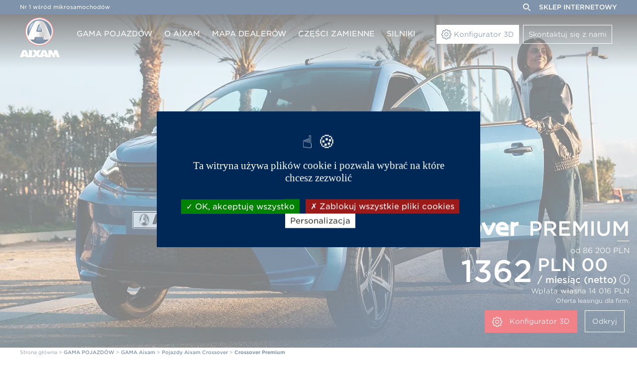

--- FILE ---
content_type: text/html; charset=UTF-8
request_url: https://www.aixam.pl/pl/crossover/premium
body_size: 24936
content:
	<!doctype html>
	<html lang="pl">
	<head>
		<title>Pojazdy Aixam Crossover Premium,Pojazdy Aixam Crossover Premium-AIXAM</title>
		<meta name="description" content="GAMA POJAZDÓW"/>
		<meta name="keywords" content=""/>
		<meta http-equiv="Content-Type" content="text/html; charset=utf-8"/>
		<meta name="content-language" content="pl">
		<link rel="canonical" href="/pl/crossover/premium"/>
		<link rel="alternate" hreflang="fr-FR" href="https://www.aixam.com/fr/voiture-sans-permis-crossover/premium"/>
<link rel="alternate" hreflang="en" href="https://www.aixam.com/en/licence-free-car-crossover/premium"/>
<link rel="alternate" hreflang="nl-NL" href="https://www.aixam.nl/nl/brommobiel-crossover/premium"/>
<link rel="alternate" hreflang="it-IT" href="https://www.aixam.it/it/minicar-crossover/premium"/>
<link rel="alternate" hreflang="es-ES" href="https://www.aixam-mega.com/es/crossover/premium"/>
<link rel="alternate" hreflang="fi-FI" href="https://www.aixam.fi/fi/crossover/premium"/>
<link rel="alternate" hreflang="de-AT" href="https://www.aixam.at/de/crossover/premium"/>
<link rel="alternate" hreflang="pt-PT" href="https://www.aixam.pt/pt/automovel-sem-carta/premium"/>
<link rel="alternate" hreflang="pl-PL" href="https://www.aixam.pl/pl/crossover/premium"/>
<link rel="alternate" hreflang="sl-SI" href="https://www.aixam.si/sl/crossover/premium"/>
<link rel="alternate" hreflang="cs-CZ" href="https://www.aixam.cz/cs/crossover/premium"/>
<link rel="alternate" hreflang="sv-SE" href="https://www.aixam.se/sv/crossover/premium"/>
<link rel="alternate" hreflang="ro-RO" href="https://www.aixam.ro/ro/masina-fara-permis-crossover/premium"/>
<link rel="alternate" hreflang="no-NO" href="https://www.aixam.no/no/crossover/premium"/>
<link rel="alternate" hreflang="de-DE" href="https://www.aixam-deutschland.com/de/crossover/premium"/>
<link rel="alternate" hreflang="el-GR" href="https://www.aixam.gr/el/crossover/premium"/>
<link rel="alternate" hreflang="hu-HU" href="https://www.aixam.hu/hu/crossover-mopedauto/premium"/>
<link rel="alternate" hreflang="fr-BE" href="https://www.aixam-belgium.be/fr/crossover/premium"/>
<link rel="alternate" hreflang="nl-BE" href="https://www.aixam-belgium.be/nl/crossover/premium"/>
<link rel="alternate" hreflang="lt-LT" href="https://www.aixam-mega.lt/lt/licence-free-car-crossover/premium"/>
<link rel="alternate" hreflang="fr-FR" href="https://www.aixam.gp/fr/crossover/premium"/>
<meta name="google-site-verification" content="5bTQc8CckV7xfB2951sLbaS5LRPhFmuzrxYhfgH1sl0"/>
<meta property="og:image" content="https://www.aixam.pl/images/logo.png"/>
<meta name="viewport" content="user-scalable=yes, width=device-width, initial-scale=1.0"/>
<meta name="apple-mobile-web-app-capable" content="yes">
<meta name="mobile-web-app-capable" content="yes">
<link rel="apple-touch-icon-precomposed" sizes="57x57" href="/apple-touch-icon-57x57.png"/>
<link rel="apple-touch-icon-precomposed" sizes="114x114" href="/apple-touch-icon-114x114.png"/>
<link rel="apple-touch-icon-precomposed" sizes="72x72" href="/apple-touch-icon-72x72.png"/>
<link rel="apple-touch-icon-precomposed" sizes="144x144" href="/apple-touch-icon-144x144.png"/>
<link rel="apple-touch-icon-precomposed" sizes="60x60" href="/apple-touch-icon-60x60.png"/>
<link rel="apple-touch-icon-precomposed" sizes="120x120" href="/apple-touch-icon-120x120.png"/>
<link rel="apple-touch-icon-precomposed" sizes="76x76" href="/apple-touch-icon-76x76.png"/>
<link rel="apple-touch-icon-precomposed" sizes="152x152" href="/apple-touch-icon-152x152.png"/>
<link rel="icon" type="image/png" href="/favicon-196x196.png" sizes="196x196"/>
<link rel="icon" type="image/png" href="/favicon-96x96.png" sizes="96x96"/>
<link rel="icon" type="image/png" href="/favicon-32x32.png" sizes="32x32"/>
<link rel="icon" type="image/png" href="/favicon-16x16.png" sizes="16x16"/>
<link rel="icon" type="image/png" href="/favicon-128.png" sizes="128x128"/>
<link rel="stylesheet" type="text/css" href="https://cloud.typography.com/7033256/6628392/css/fonts.css"/>
<link rel="stylesheet" type="text/css" href="/css/site.css?3b6f36ed" media="screen"/>
<script type="text/javascript" language="javascript" src="/js/js.php?3b6f36ed"></script>
<script type="text/javascript" src="/js/respond.js"></script>

<script type="text/javascript">var zipcode_regexp=new RegExp(/[0-9]{2}\-[0-9]{3}/);</script>
<script type="text/javascript" language="javascript" src="/js/formcheck/lang/pl.js?3b6f36ed"></script>
<script type="text/javascript" language="javascript" src="/js/formcheck/lang/custom.php?3b6f36ed"></script>
<script type="text/javascript" language="javascript" src="/js/tarteaucitron/lang/tarteaucitron.pl.js?3b6f36ed"></script>
<script>window.ga=window.ga||function(){window.ga.q=window.ga.q||[];window.ga.q.push(arguments);};</script><script>(function(w,d,s,l,i){w[l]=w[l]||[];w[l].push({'gtm.start':new Date().getTime(),event:'gtm.js'});var f=d.getElementsByTagName(s)[0],j=d.createElement(s),dl=l!='dataLayer'?'&l='+l:'';j.async=true;j.src='https://www.googletagmanager.com/gtm.js?id='+i+dl;f.parentNode.insertBefore(j,f);})(window,document,'script','dataLayer','GTM-PBPXXJ9B');</script>
	
	<script>tarteaucitron.user.gtagUa='G-FZN72JYZEN';(tarteaucitron.job=tarteaucitron.job||[]).push('gtag');tarteaucitron.services.gtag.fallback=function(){window.dataLayer=[];};</script><script>window.fbq=window.fbq||function(){};</script><script>(tarteaucitron.job=tarteaucitron.job||[]).push('gcmadstorage');(tarteaucitron.job=tarteaucitron.job||[]).push('gcmadsuserdata');(tarteaucitron.job=tarteaucitron.job||[]).push('gcmpersonalization');</script>
<script type="text/javascript" charset="UTF-8">//<![CDATA[
try{if(undefined==xajax.config)xajax.config={};}catch(e){xajax={};xajax.config={};};xajax.config.requestURI="https://www.aixam.pl/pl/crossover/premium";xajax.config.statusMessages=false;xajax.config.waitCursor=true;xajax.config.version="xajax 0.5";xajax.config.legacy=false;xajax.config.defaultMode="asynchronous";xajax.config.defaultMethod="POST";
//]]></script>
<script type="text/javascript" src="/includes/xajax/xajax_js/xajax_core.js" charset="UTF-8"></script>
<script type="text/javascript" charset="UTF-8">//<![CDATA[
window.setTimeout(function(){var scriptExists=false;try{if(xajax.isLoaded)scriptExists=true;}catch(e){}if(!scriptExists){alert("Error: the xajax Javascript component could not be included. Perhaps the URL is incorrect?\nURL: /includes/xajax/xajax_js/xajax_core.js");}},2000);
//]]></script>

<script type='text/javascript' charset='UTF-8'>//<![CDATA[
xajax_enregistre_contact=function(){return xajax.request({xjxfun:'enregistre_contact'},{parameters:arguments});};
//]]></script>
<link rel="stylesheet" href="/js/splide/splide.min.css?3b6f36ed"/>
<script language="javascript" type="text/javascript" src="/js/splide/splide.min.js?3b6f36ed"></script>
<script language="javascript" type="text/javascript">var modele_id=9;var libelle_modele="Crossover Premium";window.addEvent("domready",function(){if($$(".splide__slide").length){var splide=new Splide(".splide",{type:"loop",height:"270px",focus:"center",autoWidth:true,});splide.mount();refreshFsLightbox();}});</script>
	</head>
	<body class="responsive hero page_vehicule" data-id="9">
	
<div id="header">
	<div id="top">
		<div id="menu_haut">
			<div id="baseline">Nr 1 wśr&oacute;d mikrosamochod&oacute;w</div>
			<div id="liens_utiles">
				<div id="zone_recherche">
					<form id="form_recherche" class="form_recherche" action="/pl/znajdz-dealera" method="get"><input type="text" name="recherche" value="Wpisz kryteria wyszukiwania" id="recherche"/><input type="submit" name="ok_recherche" id="ok_recherche" value="OK"/></form>
					<a href="#" id="toggle_recherche" class="icon-loupe"></a>
				</div><div id="liens_pages"><a id="acces_distributeur" target="_blank" href="https://sklep.aixam.pl/?utm_source=aixam.pl&utm_medium=menu_glowne">Sklep internetowy</a></div>
			</div>
		</div>
	</div>	
	<div id="bottom">
		<div class="container relative">
			<a id="logo" href="/" title="Aixam"><svg class="logo" xmlns="http://www.w3.org/2000/svg" width="80" height="80.425" viewBox="0 0 80 80.425">
    <defs>
        <linearGradient id="ln7bu6gv8b" y1=".5" x2=".999" y2=".5" gradientUnits="objectBoundingBox">
            <stop offset=".192" stop-color="#fff"/>
            <stop offset=".489" stop-color="#e4e4e4"/>
            <stop offset=".491" stop-color="#e1e0e0"/>
            <stop offset=".493" stop-color="#d5d5d5"/>
            <stop offset=".495" stop-color="#c2c2c2"/>
            <stop offset=".648" stop-color="#9f9f9f"/>
            <stop offset=".901" stop-color="#d0d0d0"/>
        </linearGradient>
        <linearGradient id="niciqw53oc" x1="-.228" y1=".271" x2=".771" y2=".271" gradientUnits="objectBoundingBox">
            <stop offset=".253" stop-color="#fff"/>
            <stop offset=".687" stop-color="#e4e4e4"/>
            <stop offset=".837" stop-color="#d7d6d6"/>
            <stop offset=".973" stop-color="#d0d0d0"/>
        </linearGradient>
        <linearGradient id="n9g28nnswd" x1=".255" y1=".055" x2=".702" y2=".843" gradientUnits="objectBoundingBox">
            <stop offset="0" stop-color="#cfdce4"/>
            <stop offset=".251" stop-color="#adbbc6"/>
            <stop offset=".803" stop-color="#57677a"/>
            <stop offset="1" stop-color="#37485e"/>
        </linearGradient>
        <linearGradient id="wy5t8kpsce" x1=".206" y1="-.005" x2=".761" y2=".954" gradientUnits="objectBoundingBox">
            <stop offset="0" stop-color="#fff"/>
            <stop offset=".203" stop-color="#cddbe4"/>
            <stop offset=".786" stop-color="#4b5463"/>
        </linearGradient>
        <radialGradient id="65m3aoy4xa" cx=".496" cy=".475" fx=".158" fy=".255" r=".52" gradientUnits="objectBoundingBox">
            <stop offset=".214" stop-color="#8ab5e1"/>
            <stop offset=".316" stop-color="#7ca7d3"/>
            <stop offset=".509" stop-color="#5882af"/>
            <stop offset=".771" stop-color="#1e4774"/>
            <stop offset=".896" stop-color="#002856"/>
        </radialGradient>
    </defs>
    <path d="m158.948 466.825-4.977-12.762a1.26 1.26 0 0 0-1.063-.744h-4.074a.986.986 0 0 0-.921.781l-1.1 5.918a2.27 2.27 0 0 1-.23.781 2.492 2.492 0 0 1-.443-.708l-3.1-6.063a1.42 1.42 0 0 0-1.133-.708h-4.867a.8.8 0 0 0-.779.8v11.455l-4.961-11.531a1.317 1.317 0 0 0-1.1-.726h-5.349a1.268 1.268 0 0 0-1.08.726l-4.5 10.711-2.515-4.157a1.028 1.028 0 0 1 0-1.216l4.392-5.446c.283-.345.142-.617-.283-.617h-5.49a1.432 1.432 0 0 0-1.151.69l-.974 1.8a3.379 3.379 0 0 1-.443.69 3.078 3.078 0 0 1-.46-.69l-1.027-1.815a1.489 1.489 0 0 0-1.169-.69h-5.49c-.425 0-.549.272-.283.617l4.41 5.446a1.028 1.028 0 0 1 .018 1.234l-5.544 6.1V454.1a.8.8 0 0 0-.779-.8h-4.691a.8.8 0 0 0-.779.8v11.746l-5.083-11.8a1.268 1.268 0 0 0-1.08-.726H85.5a1.29 1.29 0 0 0-1.08.726l-5.366 12.78a.489.489 0 0 0 .478.726H84.6a1.11 1.11 0 0 0 .992-.762l.071-.254a1.11 1.11 0 0 1 .992-.763h3.17a1.133 1.133 0 0 1 1.01.763l.089.272a1.133 1.133 0 0 0 1.01.762h5.048a.523.523 0 0 0 .39-.163.736.736 0 0 0 .443.163h4.685a.7.7 0 0 0 .46-.182.424.424 0 0 0 .407.182h5.561a1.552 1.552 0 0 0 1.187-.672l1.559-2.542a2.635 2.635 0 0 1 .514-.672 2.788 2.788 0 0 1 .5.672l1.505 2.542a1.582 1.582 0 0 0 1.187.672h3.79c.071 0 .124-.073.177-.091.053.018.089.091.159.091h4.445a1.11 1.11 0 0 0 .992-.762l.071-.254a1.11 1.11 0 0 1 .992-.762h3.17a1.176 1.176 0 0 1 1.027.762l.089.272a1.176 1.176 0 0 0 1.027.762h5.065a.6.6 0 0 0 .319-.091.719.719 0 0 0 .337.091h3.206a.8.8 0 0 0 .779-.8v-5.918c0-.436.053-.781.159-.781.159.6 3.737 6.826 3.737 6.826a1.489 1.489 0 0 0 1.169.69h2.48a.971.971 0 0 0 .921-.781l1.1-5.936a4.89 4.89 0 0 1 .195-.781 2.706 2.706 0 0 1 .3.762l1.877 5.991a1.133 1.133 0 0 0 1.01.762h4.5a.557.557 0 0 0 .475-.797zm-69.994-4.357H87.5c-.638 0-1.027-.418-.868-.944l1.116-3.467c.177-.526.39-.944.478-.944s.3.436.478.944l1.116 3.467c.162.508-.228.944-.865.944zm39.354 0h-1.435c-.655 0-1.045-.418-.868-.944l1.116-3.467c.177-.526.39-.944.478-.944.106 0 .319.436.478.944l1.116 3.467c.16.508-.229.944-.885.944z" transform="translate(-79.001 -387.198)" style="fill:#fff"/>
    <g>
        <path d="M176.374 78.1a28.774 28.774 0 1 0 28.774 28.774A28.783 28.783 0 0 0 176.374 78.1z" transform="translate(-137.147 -78.1)" style="fill:#e30613"/>
        <path d="M212.883 135.968a26.48 26.48 0 0 1-2.142 2.941l-.036.036c-.381.454-.781.908-1.2 1.325a25.294 25.294 0 0 1-36.181.018c-.418-.436-.835-.89-1.234-1.362a26.246 26.246 0 0 1-3.09-4.574 25.287 25.287 0 0 1 12.839-35.182 25.057 25.057 0 0 1 9.549-1.87 26.13 26.13 0 0 1 5.755.654 25.717 25.717 0 0 1 3.413 1.053 25.294 25.294 0 0 1 13.216 35.382 19.595 19.595 0 0 1-.889 1.579z" transform="translate(-152.289 -93.814)" style="fill:#001332"/>
        <path d="M222.989 140a24.259 24.259 0 0 1-1.961 2.687l-.018.018c-.363.418-.726.817-1.107 1.216a23.125 23.125 0 0 1-33.095 0c-.381-.4-.762-.817-1.126-1.234h-.018a22.583 22.583 0 0 1-2.814-4.194 23.15 23.15 0 0 1 11.75-32.187 23.085 23.085 0 0 1 8.75-1.706 23.873 23.873 0 0 1 5.265.6 24.939 24.939 0 0 1 3.122.962 23.133 23.133 0 0 1 12.09 32.35 24.569 24.569 0 0 1-.838 1.488z" transform="translate(-163.829 -99.789)" style="fill:url(#65m3aoy4xa)"/>
        <path d="M224.3 142.361c-.018-.073-2.759-7.461-6.354-15.54-3.413-7.661-6.608-13.216-6.735-13.452a2.3 2.3 0 0 0-1.434-1 33.124 33.124 0 0 0-8.551-1.47 33.123 33.123 0 0 0-8.55 1.47 2.35 2.35 0 0 0-1.434 1c-.127.236-3.34 5.791-6.735 13.452-3.594 8.079-6.318 15.449-6.354 15.54a2.072 2.072 0 0 0 .073 1.579 27.718 27.718 0 0 0 5.392 7.389 2.052 2.052 0 0 0 1.416.563l6.3.036h.018a2.079 2.079 0 0 0 2.033-1.652c.145-.762.6-3.05.817-4.048h.327c1.634 0 5.954.054 6.644.054h.109c.69 0 5.01-.054 6.644-.054h.327c.218 1 .654 3.286.817 4.048a2.079 2.079 0 0 0 2.033 1.652h.018l6.3-.036a2.052 2.052 0 0 0 1.416-.563 26.679 26.679 0 0 0 5.392-7.389 2 2 0 0 0 .071-1.579zm-19.9-10.8h-6.463a.607.607 0 0 1-.617-.835s.69-2.106 1.561-4.575c1.343-3.776 1.47-4.085 1.906-5.1l.018-.036a.257.257 0 0 1 .2-.073h.29a.257.257 0 0 1 .2.073l.018.036c.436 1.017.563 1.325 1.906 5.1a240.53 240.53 0 0 1 1.561 4.575.578.578 0 0 1-.58.833z" transform="translate(-162.051 -104.946)" style="fill:#001332"/>
        <path d="M218.031 128.986a99.4 99.4 0 0 0-7.026-13.325 22.172 22.172 0 0 0-17.319 0 97.97 97.97 0 0 0-7.026 13.325c-3.812 8.623-7.262 17.9-7.262 17.9 1.2 2.505 1.543 3.74 3.558 5.628h8.986s.69-3.467.908-4.339.454-1.107 2.36-1.107 7.153.054 7.153.054 5.246-.054 7.153-.054 2.142.236 2.36 1.107.908 4.339.908 4.339h8.986c2-1.906 2.342-3.122 3.558-5.628-.035 0-3.484-9.295-7.297-17.9zm-9.694 6.263c-.218.762-.762 1.126-1.906 1.126h-8.169c-1.144 0-1.688-.363-1.906-1.126s.254-2.16 1.906-7.08c1.253-3.758 1.4-4.1 1.852-5.192a2.5 2.5 0 0 1 4.5 0c.454 1.089.581 1.452 1.852 5.192 1.617 4.92 2.089 6.318 1.871 7.08z" transform="translate(-163.174 -107.401)" style="fill:url(#ln7bu6gv8b)"/>
        <path d="M194.82 88.156A27.516 27.516 0 1 0 206.4 125.3a27.527 27.527 0 0 0-11.58-37.144zm-24.181 46.056a24.511 24.511 0 1 1 33.094-10.312 24.522 24.522 0 0 1-33.094 10.313z" transform="translate(-142.794 -83.745)" style="fill:url(#niciqw53oc)"/>
        <path d="M210.464 326.8a2.075 2.075 0 0 1-2.015 1.67h-.018l-6.3-.036a60.154 60.154 0 0 1-1.4-1.253l-1.831-.581h8.986z" transform="translate(-179.134 -281.488)" style="fill:#001332"/>
        <path d="M351.5 326.6h8.986l-1.834.581s-.762.708-1.4 1.253l-6.3.036h-.018a2.079 2.079 0 0 1-2.033-1.652" transform="translate(-301.903 -281.488)" style="fill:#001332"/>
        <path d="M345.97 305.354a2.027 2.027 0 0 1-.654-1.126c-.145-.762-.6-3.05-.817-4.048l2.215-1.18a1.784 1.784 0 0 1 .272.672c.218.871.908 4.339.908 4.339s-1.76 1.489-1.924 1.343z" transform="translate(-298.302 -258.898)" style="fill:url(#n9g28nnswd)"/>
        <path d="M353.5 127.4s5.827 7.988 13.143 28.865A294.929 294.929 0 0 1 353.5 127.4z" transform="translate(-305.668 -118.45)" style="fill:#fff"/>
        <path d="M308.626 157.89a2.3 2.3 0 0 1 .8 1.089c.454 1.089.581 1.452 1.852 5.192 1.652 4.92 2.124 6.318 1.906 7.08a1.4 1.4 0 0 1-.436.726 10.123 10.123 0 0 1-1.888-2.142.6.6 0 0 0 .109-.635s-.69-2.106-1.561-4.575c-1.343-3.776-1.47-4.085-1.906-5.1a13.011 13.011 0 0 1 1.124-1.635z" transform="translate(-268.019 -143.403)" style="fill:url(#wy5t8kpsce)"/>
        <path d="M292.639 175.915c1.47.054 2.614-.635 2.106-2.033-1.089-3.032-5.5-12.181-5.5-12.181.472 1.144.617 1.507 1.942 5.428 1.743 5.138 2.233 6.59 2 7.389-.218.8-.8 1.162-2 1.162H282.6z" transform="translate(-247.639 -146.523)" style="fill:#fff"/>
        <path d="M283.849 293.884c1.961-.036 2.233.2 2.56 1.089s1.8 4.629 1.8 4.629h-2.233s-.69-3.467-.908-4.339-.454-1.107-2.36-1.107-7.153.054-7.153.054-5.246-.054-7.153-.054z" transform="translate(-236.017 -254.708)" style="fill:#fff"/>
    </g>
</svg>
<svg class="logo_horizontal" data-name="logo aixam mobile" xmlns="http://www.w3.org/2000/svg" width="151" height="41.757" viewBox="0 0 151 41.757">
    <defs>
        <linearGradient id="z5mqeda0cb" y1=".5" x2=".999" y2=".5" gradientUnits="objectBoundingBox">
            <stop offset=".192" stop-color="#fff"/>
            <stop offset=".489" stop-color="#e4e4e4"/>
            <stop offset=".491" stop-color="#e1e0e0"/>
            <stop offset=".493" stop-color="#d5d5d5"/>
            <stop offset=".495" stop-color="#c2c2c2"/>
            <stop offset=".648" stop-color="#9f9f9f"/>
            <stop offset=".901" stop-color="#d0d0d0"/>
        </linearGradient>
        <linearGradient id="302srvmx4c" x1="-.228" y1=".271" x2=".771" y2=".271" gradientUnits="objectBoundingBox">
            <stop offset=".253" stop-color="#fff"/>
            <stop offset=".687" stop-color="#e4e4e4"/>
            <stop offset=".837" stop-color="#d7d6d6"/>
            <stop offset=".973" stop-color="#d0d0d0"/>
        </linearGradient>
        <linearGradient id="rch0gt0f9d" x1=".255" y1=".055" x2=".702" y2=".843" gradientUnits="objectBoundingBox">
            <stop offset="0" stop-color="#cfdce4"/>
            <stop offset=".251" stop-color="#adbbc6"/>
            <stop offset=".803" stop-color="#57677a"/>
            <stop offset="1" stop-color="#37485e"/>
        </linearGradient>
        <linearGradient id="on2zd8xjge" x1=".206" y1="-.005" x2=".761" y2=".954" gradientUnits="objectBoundingBox">
            <stop offset="0" stop-color="#fff"/>
            <stop offset=".203" stop-color="#cddbe4"/>
            <stop offset=".786" stop-color="#4b5463"/>
        </linearGradient>
        <radialGradient id="39h0bjs3ja" cx=".496" cy=".475" fx=".158" fy=".255" r=".52" gradientUnits="objectBoundingBox">
            <stop offset=".214" stop-color="#8ab5e1"/>
            <stop offset=".316" stop-color="#7ca7d3"/>
            <stop offset=".509" stop-color="#5882af"/>
            <stop offset=".771" stop-color="#1e4774"/>
            <stop offset=".896" stop-color="#002856"/>
        </radialGradient>
    </defs>
    <path data-name="Tracé 782" d="m183.78 471.025-6.522-16.725a1.651 1.651 0 0 0-1.393-.976h-5.339a1.293 1.293 0 0 0-1.207 1.023l-1.439 7.753a2.974 2.974 0 0 1-.3 1.023 3.265 3.265 0 0 1-.58-.928l-4.062-7.947a1.862 1.862 0 0 0-1.486-.928h-6.383a1.044 1.044 0 0 0-1.021 1.047v15.013l-6.5-15.108a1.727 1.727 0 0 0-1.439-.952H139.1a1.661 1.661 0 0 0-1.416.952l-5.9 14.038-3.3-5.448a1.347 1.347 0 0 1 0-1.594l5.757-7.138c.371-.452.186-.809-.371-.809h-7.2a1.876 1.876 0 0 0-1.509.9l-1.277 2.355a4.429 4.429 0 0 1-.58.9 4.033 4.033 0 0 1-.6-.9l-1.346-2.379a1.952 1.952 0 0 0-1.532-.9h-7.2c-.557 0-.72.357-.371.809l5.78 7.138a1.347 1.347 0 0 1 .023 1.618l-7.265 7.994v-16.509a1.044 1.044 0 0 0-1.021-1.047h-6.151a1.044 1.044 0 0 0-1.021 1.047v15.394l-6.662-15.465a1.661 1.661 0 0 0-1.416-.952H87.52a1.691 1.691 0 0 0-1.416.952l-7.033 16.75a.641.641 0 0 0 .627.952h6.639a1.455 1.455 0 0 0 1.3-1l.093-.333a1.455 1.455 0 0 1 1.3-1h4.155a1.485 1.485 0 0 1 1.323 1l.116.357a1.485 1.485 0 0 0 1.323 1h6.615a.686.686 0 0 0 .511-.214.964.964 0 0 0 .58.214h6.147a.915.915 0 0 0 .6-.238.556.556 0 0 0 .534.238h7.289a2.034 2.034 0 0 0 1.555-.88l2.043-3.331a3.455 3.455 0 0 1 .673-.88 3.655 3.655 0 0 1 .65.88l1.973 3.331a2.073 2.073 0 0 0 1.555.88h4.967c.093 0 .163-.1.232-.119.07.024.116.119.209.119h5.826a1.455 1.455 0 0 0 1.3-1l.093-.333a1.455 1.455 0 0 1 1.3-1h4.155a1.542 1.542 0 0 1 1.346 1l.116.357a1.542 1.542 0 0 0 1.346 1h6.639a.787.787 0 0 0 .418-.119.942.942 0 0 0 .441.119h4.2a1.044 1.044 0 0 0 1.021-1.047v-7.756c0-.571.07-1.023.209-1.023.209.785 4.9 8.946 4.9 8.946a1.952 1.952 0 0 0 1.532.9h3.25a1.272 1.272 0 0 0 1.207-1.023l1.439-7.78a6.409 6.409 0 0 1 .255-1.023 3.546 3.546 0 0 1 .395 1l2.46 7.852a1.485 1.485 0 0 0 1.323 1h5.9a.73.73 0 0 0 .629-1.047zm-91.734-5.71h-1.9c-.836 0-1.346-.547-1.137-1.237l1.462-4.544c.232-.69.511-1.237.627-1.237s.395.571.627 1.237l1.462 4.544c.205.666-.305 1.237-1.141 1.237zm51.577 0h-1.88c-.859 0-1.37-.547-1.137-1.237l1.462-4.544c.232-.69.511-1.237.627-1.237.139 0 .418.571.627 1.237l1.462 4.544c.209.666-.302 1.237-1.161 1.237z" transform="translate(-32.85 -441.3)" style="fill:#fff"/>
    <g data-name="Groupe 3050">
        <path data-name="Tracé 783" d="M168.478 78.1a20.878 20.878 0 1 0 20.878 20.878A20.885 20.885 0 0 0 168.478 78.1z" transform="translate(-147.6 -78.1)" style="fill:#e30613"/>
        <path data-name="Tracé 784" d="M200.046 125.358a19.215 19.215 0 0 1-1.554 2.134l-.026.026c-.277.329-.566.659-.869.962a18.354 18.354 0 0 1-26.253.013c-.3-.316-.606-.645-.9-.988a19.044 19.044 0 0 1-2.239-3.319 18.348 18.348 0 0 1 9.313-25.528 18.182 18.182 0 0 1 6.929-1.357 18.96 18.96 0 0 1 4.176.474 18.659 18.659 0 0 1 2.476.764 18.353 18.353 0 0 1 9.59 25.673c-.196.381-.406.777-.643 1.146z" transform="translate(-163.663 -94.771)" style="fill:#001332"/>
        <path data-name="Tracé 785" d="M211.248 130.286a17.6 17.6 0 0 1-1.423 1.95l-.013.013c-.263.3-.527.593-.8.883a16.779 16.779 0 0 1-24.014 0c-.277-.29-.553-.593-.817-.9h-.013a16.385 16.385 0 0 1-2.042-3.043 16.8 16.8 0 0 1 8.523-23.355 16.751 16.751 0 0 1 6.349-1.238 17.322 17.322 0 0 1 3.82.435 18.093 18.093 0 0 1 2.266.7 16.785 16.785 0 0 1 8.773 23.473c-.201.384-.399.74-.609 1.082z" transform="translate(-175.906 -101.109)" style="fill:url(#39h0bjs3ja)"/>
        <path data-name="Tracé 786" d="M211.6 133.728c-.013-.053-2-5.414-4.61-11.276-2.476-5.559-4.795-9.59-4.887-9.761a1.669 1.669 0 0 0-1.041-.724 18.572 18.572 0 0 0-12.409 0 1.705 1.705 0 0 0-1.041.724c-.092.171-2.424 4.2-4.887 9.761-2.608 5.862-4.584 11.21-4.61 11.276a1.5 1.5 0 0 0 .053 1.146 20.112 20.112 0 0 0 3.912 5.361 1.489 1.489 0 0 0 1.027.408l4.571.026h.013a1.508 1.508 0 0 0 1.475-1.2c.105-.553.435-2.213.593-2.937H190c1.186 0 4.321.04 4.821.04h.079c.5 0 3.636-.04 4.821-.04h.237c.158.724.474 2.384.593 2.937a1.508 1.508 0 0 0 1.475 1.2h.013l4.571-.026a1.489 1.489 0 0 0 1.027-.408 19.358 19.358 0 0 0 3.912-5.361 1.448 1.448 0 0 0 .051-1.146zm-14.437-7.838h-4.689a.44.44 0 0 1-.448-.606s.5-1.528 1.133-3.319c.975-2.74 1.067-2.964 1.383-3.7l.013-.026a.187.187 0 0 1 .145-.053h.211a.187.187 0 0 1 .145.053l.013.026c.316.738.408.962 1.383 3.7.632 1.791 1.133 3.319 1.133 3.319a.419.419 0 0 1-.422.606z" transform="translate(-174.019 -106.579)" style="fill:#001332"/>
        <path data-name="Tracé 787" d="M207.431 124.846a72.123 72.123 0 0 0-5.1-9.669 16.088 16.088 0 0 0-12.567 0 71.085 71.085 0 0 0-5.1 9.669c-2.766 6.257-5.269 12.988-5.269 12.988.869 1.818 1.12 2.714 2.582 4.083h6.52s.5-2.516.659-3.148.329-.8 1.712-.8 5.19.04 5.19.04 3.807-.04 5.19-.04 1.554.171 1.712.8.659 3.148.659 3.148h6.52c1.449-1.383 1.7-2.266 2.582-4.083-.021 0-2.521-6.744-5.29-12.988zm-7.034 4.545c-.158.553-.553.817-1.383.817h-5.928c-.83 0-1.225-.263-1.383-.817s.184-1.568 1.383-5.137c.909-2.727 1.014-2.977 1.344-3.767a1.812 1.812 0 0 1 3.267 0c.329.79.422 1.054 1.344 3.767 1.172 3.569 1.514 4.584 1.359 5.137z" transform="translate(-175.211 -109.184)" style="fill:url(#z5mqeda0cb)"/>
        <path data-name="Tracé 788" d="M183.756 87.29a19.965 19.965 0 1 0 8.4 26.951 19.974 19.974 0 0 0-8.4-26.951zm-17.546 33.418a17.785 17.785 0 1 1 24.014-7.482 17.793 17.793 0 0 1-24.014 7.482z" transform="translate(-153.591 -84.089)" style="fill:url(#302srvmx4c)"/>
        <path data-name="Tracé 789" d="M207.291 326.745a1.506 1.506 0 0 1-1.462 1.212h-.013l-4.571-.026c-.461-.4-1.014-.909-1.014-.909l-1.33-.422h6.52z" transform="translate(-192.142 -293.866)" style="fill:#001332"/>
        <path data-name="Tracé 790" d="M350.784 326.6h6.52l-1.33.422s-.553.514-1.014.909l-4.571.026h-.013a1.508 1.508 0 0 1-1.475-1.2" transform="translate(-322.384 -293.866)" style="fill:#001332"/>
        <path data-name="Tracé 791" d="M345.567 303.61a1.471 1.471 0 0 1-.474-.817 164.93 164.93 0 0 0-.593-2.937l1.607-.856a1.293 1.293 0 0 1 .2.487c.158.632.659 3.148.659 3.148s-1.28 1.081-1.399.975z" transform="translate(-318.563 -269.902)" style="fill:url(#rch0gt0f9d)"/>
        <path data-name="Tracé 792" d="M353.5 127.4s4.228 5.8 9.537 20.944A214 214 0 0 1 353.5 127.4z" transform="translate(-326.378 -120.906)" style="fill:#fff"/>
        <path data-name="Tracé 794" d="M308.317 157.889a1.671 1.671 0 0 1 .58.79c.329.79.422 1.054 1.344 3.767 1.2 3.57 1.541 4.584 1.383 5.137a1.017 1.017 0 0 1-.316.527 7.347 7.347 0 0 1-1.37-1.554.432.432 0 0 0 .079-.461s-.5-1.528-1.133-3.319c-.975-2.74-1.067-2.964-1.383-3.7a9.443 9.443 0 0 1 .816-1.187z" transform="translate(-286.437 -147.378)" style="fill:url(#on2zd8xjge)"/>
        <path data-name="Tracé 795" d="M289.884 172.014c1.067.04 1.9-.461 1.528-1.475-.79-2.2-3.991-8.839-3.991-8.839.342.83.448 1.093 1.409 3.939 1.265 3.728 1.62 4.782 1.449 5.361s-.58.843-1.449.843h-6.23z" transform="translate(-264.817 -150.688)" style="fill:#fff"/>
        <path data-name="Tracé 796" d="M279.61 293.883c1.423-.026 1.62.145 1.857.79s1.3 3.359 1.3 3.359h-1.62s-.5-2.516-.659-3.148-.329-.8-1.712-.8-5.19.04-5.19.04-3.807-.04-5.19-.04z" transform="translate(-252.488 -265.457)" style="fill:#fff"/>
    </g>
</svg>
</a>
		</div>
		<div id="menu"><ul class="menu"><li class=" p9"><a onclick="ga('send', 'event', 'Clic menu', 'GAMA POJAZDÓW', '', '1'); " class="en_tete p9 actif" href="/pl/gama-pojazdow"><span class="texte">GAMA POJAZDÓW</span></a>
		<div class="sous_menu">
			<div class="container"><div class="row liste_gammes">
			<div class="col-6 col-lg bloc_gamme">
				<a href="/pl/gama-minauto">
					<span class="img">
						<picture>
							<source media="(max-width: 767px)" srcset="/ressources/gammes/mobile_aixam-gamme-minauto.webp">
							<img src="/ressources/gammes/min_aixam-gamme-minauto.webp" alt="Minauto"/>
						</picture>
					</span>
					<span class="texte"><span class="titre_gamme">GAMA<br/>
<span class="libelle_gamme">MINAUTO</span></span><span class="sous_titre">Elektryczne lub spalinowe</span><span class="prix">od 753 <span class="devise">PLN</span>/miesiąc <span class="info_lld" data-popup-lld="43"><svg class="info" version="1.1" fill="currentColor" width="20" height="20" class="info_lld" xmlns="http://www.w3.org/2000/svg" xmlns:xlink="http://www.w3.org/1999/xlink" x="0px" y="0px" viewBox="0 0 22.1 22.1" style="enable-background:new 0 0 22.1 22.1;" xml:space="preserve">
<style type="text/css"></style>
<path d="M11.8,6.3c0,0.4-0.4,0.8-0.8,0.8s-0.8-0.4-0.8-0.8s0.4-0.8,0.8-0.8S11.8,5.9,11.8,6.3z"/>
<path d="M11,8.3c0.4,0,0.8,0.3,0.8,0.8v7c0,0.4-0.3,0.8-0.8,0.8s-0.8-0.3-0.8-0.8V9C10.3,8.6,10.6,8.3,11,8.3z"/>
<g>
	<path d="M11,22.1c-6.1,0-11-4.9-11-11S4.9,0,11,0s11,4.9,11,11S17.1,22.1,11,22.1z M11,1C5.5,1,1,5.5,1,11c0,5.5,4.5,10,10,10
		c5.5,0,10-4.5,10-10C21.1,5.5,16.6,1,11,1z"/>
</g>
</svg>
</span></span></span>
				</a>
			</div>
			
			<div class="col-6 col-lg bloc_gamme">
				<a href="/pl/gama-aixam">
					<span class="img">
						<picture>
							<source media="(max-width: 767px)" srcset="/ressources/gammes/mobile_aixam-gamme-ambition.webp">
							<img src="/ressources/gammes/min_aixam-gamme-ambition.webp" alt="Aixam"/>
						</picture>
					</span>
					<span class="texte"><span class="titre_gamme">GAMA<br/>
<span class="libelle_gamme">AIXAM</span></span><span class="sous_titre">Spalinowe</span><span class="prix">od 1 062 <span class="devise">PLN</span>/miesiąc <span class="info_lld" data-popup-lld="4"><svg class="info" version="1.1" fill="currentColor" width="20" height="20" class="info_lld" xmlns="http://www.w3.org/2000/svg" xmlns:xlink="http://www.w3.org/1999/xlink" x="0px" y="0px" viewBox="0 0 22.1 22.1" style="enable-background:new 0 0 22.1 22.1;" xml:space="preserve">
<style type="text/css"></style>
<path d="M11.8,6.3c0,0.4-0.4,0.8-0.8,0.8s-0.8-0.4-0.8-0.8s0.4-0.8,0.8-0.8S11.8,5.9,11.8,6.3z"/>
<path d="M11,8.3c0.4,0,0.8,0.3,0.8,0.8v7c0,0.4-0.3,0.8-0.8,0.8s-0.8-0.3-0.8-0.8V9C10.3,8.6,10.6,8.3,11,8.3z"/>
<g>
	<path d="M11,22.1c-6.1,0-11-4.9-11-11S4.9,0,11,0s11,4.9,11,11S17.1,22.1,11,22.1z M11,1C5.5,1,1,5.5,1,11c0,5.5,4.5,10,10,10
		c5.5,0,10-4.5,10-10C21.1,5.5,16.6,1,11,1z"/>
</g>
</svg>
</span></span></span>
				</a>
			</div>
			
			<div class="col-6 col-lg bloc_gamme">
				<a href="/pl/gama-e-aixam">
					<span class="img">
						<picture>
							<source media="(max-width: 767px)" srcset="/ressources/gammes/mobile_gamme-e-aixam.webp">
							<img src="/ressources/gammes/min_gamme-e-aixam.webp" alt="e-Aixam"/>
						</picture>
					</span>
					<span class="texte"><span class="titre_gamme">GAMA<br/>
<span class="libelle_gamme">E-AIXAM</span></span><span class="sous_titre">Elektryczne</span><span class="prix">od 1 015 <span class="devise">PLN</span>/miesiąc <span class="info_lld" data-popup-lld="38"><svg class="info" version="1.1" fill="currentColor" width="20" height="20" class="info_lld" xmlns="http://www.w3.org/2000/svg" xmlns:xlink="http://www.w3.org/1999/xlink" x="0px" y="0px" viewBox="0 0 22.1 22.1" style="enable-background:new 0 0 22.1 22.1;" xml:space="preserve">
<style type="text/css"></style>
<path d="M11.8,6.3c0,0.4-0.4,0.8-0.8,0.8s-0.8-0.4-0.8-0.8s0.4-0.8,0.8-0.8S11.8,5.9,11.8,6.3z"/>
<path d="M11,8.3c0.4,0,0.8,0.3,0.8,0.8v7c0,0.4-0.3,0.8-0.8,0.8s-0.8-0.3-0.8-0.8V9C10.3,8.6,10.6,8.3,11,8.3z"/>
<g>
	<path d="M11,22.1c-6.1,0-11-4.9-11-11S4.9,0,11,0s11,4.9,11,11S17.1,22.1,11,22.1z M11,1C5.5,1,1,5.5,1,11c0,5.5,4.5,10,10,10
		c5.5,0,10-4.5,10-10C21.1,5.5,16.6,1,11,1z"/>
</g>
</svg>
</span></span></span>
				</a>
			</div>
			
			<div class="col-6 col-lg bloc_gamme">
				<a href="https://www.aixam.pl/pro" target="_blank">
					<span class="img">
						<picture>
							<source media="(max-width: 767px)" srcset="/ressources/gammes/mobile_gamme-aixam-pro_1.png">
							<img src="/ressources/gammes/min_gamme-aixam-pro_1.png" alt="GAMA Aixam Pro"/>
						</picture>
					</span>
					<span class="texte"><span class="titre_gamme">GAMA<br/>
<span class="libelle_gamme"><span class="bold">AIXAM<span class="rouge">PRO</span></span></span></span><span class="sous_titre">Elektryczne lub spalinowe</span><span class="prix">od  92 400 <span class="devise">PLN</span></span></span>
				</a>
			</div>
			
			<div class="col-6 col-lg bloc_gamme">
				<a href="https://www.aixam.pl/pl/e-scouty/evo" target="_blank">
					<span class="img">
						<picture>
							<source media="(max-width: 767px)" srcset="/ressources/gammes/mobile_gamme-mega.png">
							<img src="/ressources/gammes/min_gamme-mega.png" alt="MEGA"/>
						</picture>
					</span>
					<span class="texte"><span class="titre_gamme">GAMA<br/>
<span class="libelle_gamme">MEGA</span></span><span class="sous_titre">Elektryczne</span><span class="prix">od 1 064 <span class="devise">PLN</span>/miesiąc <span class="info_lld" data-popup-lld="40"><svg class="info" version="1.1" fill="currentColor" width="20" height="20" class="info_lld" xmlns="http://www.w3.org/2000/svg" xmlns:xlink="http://www.w3.org/1999/xlink" x="0px" y="0px" viewBox="0 0 22.1 22.1" style="enable-background:new 0 0 22.1 22.1;" xml:space="preserve">
<style type="text/css"></style>
<path d="M11.8,6.3c0,0.4-0.4,0.8-0.8,0.8s-0.8-0.4-0.8-0.8s0.4-0.8,0.8-0.8S11.8,5.9,11.8,6.3z"/>
<path d="M11,8.3c0.4,0,0.8,0.3,0.8,0.8v7c0,0.4-0.3,0.8-0.8,0.8s-0.8-0.3-0.8-0.8V9C10.3,8.6,10.6,8.3,11,8.3z"/>
<g>
	<path d="M11,22.1c-6.1,0-11-4.9-11-11S4.9,0,11,0s11,4.9,11,11S17.1,22.1,11,22.1z M11,1C5.5,1,1,5.5,1,11c0,5.5,4.5,10,10,10
		c5.5,0,10-4.5,10-10C21.1,5.5,16.6,1,11,1z"/>
</g>
</svg>
</span></span></span>
				</a>
			</div>
			</div></div>
		</div></li><li class=" p13"><a onclick="ga('send', 'event', 'Clic menu', 'O AIXAM', '', '1'); " class="en_tete p13" href="/pl/swiat-aixam"><span class="texte">O AIXAM</span></a></li><li class=" p5"><a target="_blank" onclick="ga('send', 'event', 'Clic menu', 'MAPA DEALERÓW', '', '1'); " class="en_tete p5" href="https://odkryj.aixam.pl/mapa"><span class="texte">MAPA DEALERÓW</span></a></li><li class=" p20"><a onclick="ga('send', 'event', 'Clic menu', 'CZĘŚCI ZAMIENNE', '', '1'); " class="en_tete p20" href="/pl/czesci-zamienne"><span class="texte">CZĘŚCI ZAMIENNE</span></a></li><li class=" p220"><a onclick="ga('send', 'event', 'Clic menu', 'SILNIKI', '', '1'); " class="en_tete p220" href="/pl/silniki"><span class="texte">SILNIKI</span></a></li><li class=" p15"><a onclick="ga('send', 'event', 'Clic menu', 'Konfigurator 3D', '', '1'); " class="en_tete p15" href="/pl/konfigurator-3d"><span class="icone icon-configurateur3d"></span><span class="texte">Konfigurator 3D</span></a></li><li class="hover p196"><a onclick="ga('send', 'event', 'Clic menu', 'Skontaktuj się z nami', '', '1'); " class="en_tete p196" href="/pl/skontaktuj-sie-z-nami"><span class="texte">Skontaktuj się z nami</span></a>
		<div class="sous_menu">
			<ul><li><a class="lien_sous_menu p2" href="/pl/skontaktuj-sie-z-nami/skontaktuj-sie-z-nami">Napisz do nas</a></a></ul>
		</div></li></ul></div>
		<a id="toggle_menu" class="d-lg-none hamburger--spin" href="#">
			<span class="hamburger-box">
				<span class="hamburger-inner"></span>
			</span>
		</a>
	</div>
</div><div id="page"><div class="">
	<div itemscope itemtype="http://schema.org/Product" class="relative">
		<div class="slider_container">
			<div class="slide">
				<meta itemprop="image" content="/ressources/modeles/zoom_aixam-crossover-premium.webp"><img class="desktop d-none d-md-block" data-rank="" data-src="/ressources/modeles/zoom_aixam-crossover-premium.webp" alt="AIXAM Crossover Premium">
				<img class="mobile d-md-none" data-rank="" data-src="/ressources/modeles/zoom_aixam-crossover-premium-mobile.webp" alt="AIXAM Crossover Premium">
				<div class="container">
					<div class="texte ">
						<div class="masque"></div>
						<div class="row no-gutters">
							<div class="col-12 align-self-end"><h1 class="titre"><span itemprop="brand" class="d-none">Aixam</span> <span itemprop="name"><span class="upper"><span class="texte-0">Crossover</span><span class="texte_icone icone icon-crossover"></span><span class="texte_icone"> Premium</span></span></span></h1></div>
							<span class="col-12 description">
								
		<div class="texte_tarif news_intro pointer">
			<div class="price">od  86 200 PLN</div>
			<div class="mensualite" data-popup-lld="9">
				<div class="gauche">1362</div><div class="droite">
					<span class="devise">PLN 00</span>
					<span class="mois d-inline-flex align-items-center">/ Miesi&#261;c (netto)&nbsp;<svg class="info" version="1.1" fill="currentColor" width="20" height="20" xmlns="http://www.w3.org/2000/svg" xmlns:xlink="http://www.w3.org/1999/xlink" x="0px" y="0px" viewbox="0 0 22.1 22.1" style="enable-background:new 0 0 22.1 22.1;" xml:space="preserve">
<style type="text/css"></style>
<path d="M11.8,6.3c0,0.4-0.4,0.8-0.8,0.8s-0.8-0.4-0.8-0.8s0.4-0.8,0.8-0.8S11.8,5.9,11.8,6.3z"></path>
<path d="M11,8.3c0.4,0,0.8,0.3,0.8,0.8v7c0,0.4-0.3,0.8-0.8,0.8s-0.8-0.3-0.8-0.8V9C10.3,8.6,10.6,8.3,11,8.3z"></path>
<g>
	<path d="M11,22.1c-6.1,0-11-4.9-11-11S4.9,0,11,0s11,4.9,11,11S17.1,22.1,11,22.1z M11,1C5.5,1,1,5.5,1,11c0,5.5,4.5,10,10,10
		c5.5,0,10-4.5,10-10C21.1,5.5,16.6,1,11,1z"></path>
</g>
</svg>
</span> 
				</div>
			</div>
			
			
			<div data-popup-lld="9">
				
				<div class="mention_credit">Wp&#322;ata w&#322;asna  14 016 PLN</div>
				
				<div class="credit">Oferta leasingu dla firm.</div>
			</div><div class="bloc_boutons">
			<a class="bouton rouge mr-3" href="/pl/konfigurator-3d?vehicule=5&amp;modele=9"><span class="icon-configurateur3d"></span> Konfigurator 3D</a>
			<a class="bouton transparent" href="#fil_ariane">Odkryj</a>
		</div>
		</div>
		
							</span>
						</div>
					</div>
				</div>
			</div>
		</div>
		
	<div id="fil_ariane"><div class="container">
		<div itemscope itemtype="http://schema.org/BreadcrumbList"><span itemprop="itemListElement" itemscope itemtype="http://schema.org/ListItem"><a itemprop="item" class="ariane home" href="/"><span itemprop="name">Strona g&#322;&oacute;wna</span></a><meta itemprop="position" content="1"></span> &gt; <span itemprop="itemListElement" itemscope itemtype="http://schema.org/ListItem"><a class="ariane" href="/pl/gama-pojazdow" itemprop="item"><span itemprop="name">GAMA POJAZD&Oacute;W</span></a><meta itemprop="position" content="2"></span> &gt; <span itemprop="itemListElement" itemscope itemtype="http://schema.org/ListItem"><a class="ariane" href="/pl/gama-aixam" itemprop="item"><span itemprop="name">GAMA
Aixam</span></a><meta itemprop="position" content="3"></span> &gt; <span itemprop="itemListElement" itemscope itemtype="http://schema.org/ListItem"><a class="ariane" href="/pl/crossover" itemprop="item"><span itemprop="name">Pojazdy Aixam Crossover</span></a><meta itemprop="position" content="4"></span> &gt; <span class="ariane bold">Crossover Premium</span></div><div style="clear:both"></div></div></div>
		
				<div class="segment auto vehicule pt-5" id="galerie">
					<div class="container">
						<div class="row">
							<div class="col-md-8 d-md-flex align-items-center">
								<div class="slider" data-arrows="1">
									<div class="liste_slider">
										
						<div class="bloc_media" id="bloc_media_55">
							<div class="img_media"><a href="/ressources/medias/slide_aixam-crossover-premium-670c47a617ef6.webp" data-fslightbox="gallery"><img src="/ressources/medias/pojazdy-aixam-essentiel_aixam-crossover-premium-670c47a617ef6.webp?v2" alt="Pojazdy Aixam Crossover 1.jpg"></a></div>
						</div>
									</div>
									<div class="slider_puces">
										<button data-slider-index="1" class="puce active"></button>				
									</div>
								</div>
							</div>
							<div class="col-md-4 d-md-flex align-items-center">
								<div class="modele_texte">
									<div class="slogan">
										<p>Bez wzgl&#281;du na cel &ndash; podr&oacute;&#380;uj z klas&#261;!</p>
									</div>
									<div class="titre">
									Crossover Premium
									</div>
									<div class="chapo">
										<ul>
<li>B&#322;yszcz&#261;ca, czarna os&#322;ona ch&#322;odnicy z gwia&#378;dzistym wzorem</li>
<li>3,5" ekran TFT z aktywn&#261; matryc&#261;</li>
<li>7" tablet dotykowy kompatybilny z CarPlay / Android Auto</li>
<li>System nag&#322;o&#347;nienia Aixam Concert 4 HP (670W)</li>
<li>Opcjonalny subwoofer Pioneer</li>
<li>Kamera cofania i radar</li>
<li>Boczne nawiewy powietrza</li>
<li>Sekwencyjne kierunkowskazy prz&oacute;d/ty&#322;</li>
<li>Kierunkowskazy LED w lusterkach bocznych</li>
<li>Czarna sk&oacute;rzana tapicerka</li>
<li>15" czarne felgi aluminiowe z wyko&#324;czeniem diamentowym</li>
</ul>
									</div>
								</div>
							</div>
						</div>
					</div>
					<section class="splide" aria-label="Splide Basic HTML Example">
						<div class="splide__track">
							<ul class="splide__list">
								<li class="splide__slide"><a href="/ressources/medias/slide_aixam-crossover-premium-670c47a72810a.webp" data-fslightbox="gallery"><img width="460.5" height="270" src="/ressources/medias/pojazdy-aixam-min_aixam-crossover-premium-670c47a72810a.webp"></a></li><li class="splide__slide"><a href="/ressources/medias/slide_aixam-crossover-premium-670c47b8b9c1f.webp" data-fslightbox="gallery"><img width="405" height="270" src="/ressources/medias/pojazdy-aixam-min_aixam-crossover-premium-670c47b8b9c1f.webp"></a></li><li class="splide__slide"><a href="/ressources/medias/slide_aixam-crossover-premium-670c47cc175a1.webp" data-fslightbox="gallery"><img width="357.5" height="270" src="/ressources/medias/pojazdy-aixam-min_aixam-crossover-premium-670c47cc175a1.webp"></a></li><li class="splide__slide"><a href="/ressources/medias/slide_aixam-crossover-premium-670c47dc80b05.webp" data-fslightbox="gallery"><img width="405" height="270" src="/ressources/medias/pojazdy-aixam-min_aixam-crossover-premium-670c47dc80b05.webp"></a></li><li class="splide__slide"><a href="/ressources/medias/slide_aixam-crossover-premium-670c47dd6edfe.webp" data-fslightbox="gallery"><img width="405" height="270" src="/ressources/medias/pojazdy-aixam-min_aixam-crossover-premium-670c47dd6edfe.webp"></a></li><li class="splide__slide"><a href="/ressources/medias/slide_aixam-crossover-premium-670c47de77ed9.webp" data-fslightbox="gallery"><img width="405" height="270" src="/ressources/medias/pojazdy-aixam-min_aixam-crossover-premium-670c47de77ed9.webp"></a></li><li class="splide__slide"><a href="/ressources/medias/slide_aixam-crossover-premium-670c47df77399.webp" data-fslightbox="gallery"><img width="270" height="270" src="/ressources/medias/pojazdy-aixam-min_aixam-crossover-premium-670c47df77399.webp"></a></li>
							</ul>
						</div>
					</section>
					<div class="container">
						<div class="modele_boutons">
							<a class="bouton rouge" href="/pl/skontaktuj-sie-z-nami/umow-sie-na-jazde-testowa">Um&oacute;w jazd&#281; testow&#261;</a>
							<a target="_blank" class="bouton" href="https://odkryj.aixam.pl/mapa">Znajd&#378; dealera</a>
						</div>
					</div>
				</div>
				
		<div class="vehicule">
			<div class="container">
				<div class="subTitle">Odkryj</div>
				<h2 class="title">Tw&oacute;j AIXAM Crossover Premium</h2>
				
			</div>
			<div id="contenu_modele">
				
			<div class="segment fiche_technique" id="fiche-technique">
				<div class="container">
					<div class="onglets">
						<a class="on" href="#" data-title="Wyposa&#380;enie standardowe" data-toggle="fiche-technique" data-toggle-target="equipements">Wyposa&#380;enie standardowe</a><a class="" href="#" data-title="Specyfikacja techniczna" data-toggle="fiche-technique" data-toggle-target="caracteristiques">Specyfikacja techniczna</a><a class="" href="#" data-title="Ceny wyposa&#380;enia dodatkowego" data-toggle="fiche-technique" data-toggle-target="tarif_options">Ceny wyposa&#380;enia dodatkowego</a>
					</div>
					<div class="row">
						<div class="col-md-8">
							<div class="contenus_onglets">
								<div id="equipements" class="contenu_onglet mt-md-0 mt-5">
									<div id="equipements_serie" class="bloc_principal principal">
							<div class="bloc_equipements principal">
								<h3>Deska rozdzielcza</h3><table cellpadding="3" cellspacing="0" class="table_equipement" border="0" width="100%">
						<tr class="principal ">
							<td class="titre">3,5-calowy ekran TFT z aktywn&#261; matryc&#261;</td>
						</tr>
						<tr class="principal ">
							<td class="titre">Chromowany dekor na desce rozdzielczej</td>
						</tr>
						<tr class="">
							<td class="titre"><div class="titre_groupe bold">7 lampek ostrzegawczych</div></td>
						</tr>
						<tr class="">
							<td class="titre">9 lampek kontrolnych</td>
						</tr>
						<tr class="">
							<td class="titre">D&#378;wi&#281;kowy wska&#378;nik zu&#380;ycia klock&oacute;w hamulcowych</td>
						</tr>
						<tr class="">
							<td class="titre">Komputer pok&#322;adowy na du&#380;ym, centralnym wy&#347;wietlaczu wielofunkcyjnym</td>
						</tr>
						<tr class="">
							<td class="titre">Wska&#378;nik poziomu paliwa/energii z kontrolk&#261; rezerwy</td>
						</tr>
						<tr class="">
							<td class="titre">Wska&#378;nik serwisowy z lampk&#261; ostrzegawcz&#261;</td>
						</tr>
						<tr class="">
							<td class="titre">Wska&#378;nik temperatury zewn&#281;trznej z ostrze&#380;eniem o ryzyku oblodzenia (poni&#380;ej 3&deg;C)</td>
						</tr>
						<tr class="">
							<td class="titre">Wy&#347;wietlacz pozycji d&#378;wigni zmiany bieg&oacute;w D-N-R</td>
						</tr>
						<tr class="">
							<td class="titre">Zegar cyfrowy</td>
						</tr></table>
							</div>
							<div class="bloc_equipements principal">
								<h3>W&#322;a&#347;ciwo&#347;ci jezdne i bezpiecze&#324;stwo</h3><table cellpadding="3" cellspacing="0" class="table_equipement" border="0" width="100%">
						<tr class="principal ">
							<td class="titre">Boczne otwory wentylacyjne (kierowcy i pasa&#380;era) z funkcj&#261; ogrzewania, wentylacji i odparowywania</td>
						</tr>
						<tr class="principal ">
							<td class="titre">Kierunkowskazy LED w lusterkach bocznych</td>
						</tr>
						<tr class="principal ">
							<td class="titre"><div class="titre_groupe bold">Pakiet SUV: prze&#347;wit i pozycja za kierownic&#261; podwy&#380;szone o 50 mm</div></td>
						</tr>
						<tr class="principal ">
							<td class="titre">P&#322;ywaj&#261;ce kierunkowskazy przednie i tylne</td>
						</tr>
						<tr class="principal ">
							<td class="titre">Wycieraczka tylnej szyby</td>
						</tr>
						<tr class="">
							<td class="titre">Automatyczna aktywacja &#347;wiate&#322; awaryjnych przy gwa&#322;townym hamowaniu</td>
						</tr>
						<tr class="">
							<td class="titre">D&#378;wi&#281;kowe ostrze&#380;enie o w&#322;&#261;czonych reflektorach</td>
						</tr>
						<tr class="">
							<td class="titre">Immobilizer przy w&#322;&#261;czonym biegu</td>
						</tr>
						<tr class="">
							<td class="titre">Kierunkowskazy pulsacyjne</td>
						</tr>
						<tr class="">
							<td class="titre">Lusterka boczne z powi&#281;kszonym polem widzenia, regulowane od wewn&#261;trz</td>
						</tr>
						<tr class="">
							<td class="titre">Lusterko wsteczne z funkcj&#261; prze&#322;&#261;czania dzie&#324;/noc</td>
						</tr>
						<tr class="">
							<td class="titre">Ogrzewanie tylnej szyby z regulacj&#261; czasow&#261;</td>
						</tr>
						<tr class="">
							<td class="titre">P&#322;ynna zmiana bieg&oacute;w Ultra Soft</td>
						</tr>
						<tr class="">
							<td class="titre">Reflektory w technologii Full LED</td>
						</tr>
						<tr class="">
							<td class="titre">Spryskiwacz przedniej szyby z automatyczn&#261; aktywacj&#261; wycieraczki</td>
						</tr>
						<tr class="">
							<td class="titre">&#346;wiat&#322;a do jazdy dziennej LED zintegrowane z reflektorem</td>
						</tr>
						<tr class="">
							<td class="titre">&#346;wiat&#322;o cofania LED</td>
						</tr>
						<tr class="">
							<td class="titre">System ogrzewania, odmra&#380;ania i wentylacji o du&#380;ej mocy i 3 pr&#281;dko&#347;ciach</td>
						</tr>
						<tr class="">
							<td class="titre">Trzecie &#347;wiat&#322;o stopu LED</td>
						</tr>
						<tr class="">
							<td class="titre">Tylne &#347;wiat&#322;a Full LED</td>
						</tr>
						<tr class="">
							<td class="titre">Tylne &#347;wiat&#322;o przeciwmgielne LED</td>
						</tr>
						<tr class="">
							<td class="titre">Wycieraczka dwuramienna szyby przedniej z 3 pr&#281;dko&#347;ciami (1 przerywana)</td>
						</tr>
						<tr class="">
							<td class="titre">Wzmocnione drzwi</td>
						</tr>
						<tr class="">
							<td class="titre">Wzmocnione przednie i tylne zderzaki</td>
						</tr></table>
							</div>
							<div class="bloc_equipements principal">
								<h3>Komfort i wyko&#324;czenie</h3><table cellpadding="3" cellspacing="0" class="table_equipement" border="0" width="100%">
						<tr class="principal ">
							<td class="titre">Czujniki cofania</td>
						</tr>
						<tr class="principal ">
							<td class="titre">D&#378;wi&#281;k komory silnika poziom 3</td>
						</tr>
						<tr class="principal ">
							<td class="titre">Elektryczne szyby</td>
						</tr>
						<tr class="principal ">
							<td class="titre"><div class="titre_groupe bold">Pakiet dekoracyjny o wysokim po&#322;ysku</div>Tylna blenda w kolorze czarnym o wysokim po&#322;ysku. Relingi dachowe w kolorze czarnym o wysokim po&#322;ysku. Chromowane wyko&#324;czenie 4 otwor&oacute;w wentylacyjnych. Obudowy lusterek w kolorze czarnym o wysokim po&#322;ysku. Kratki boczne w przednim spojlerze w kolorze czarnym o wysokim po&#322;ysku. Zewn&#281;trzne klamki drzwi w kolorze czarnym o wysokim po&#322;ysku. Wewn&#281;trzne chromowane klamki drzwi. Chromowana ga&#322;ka d&#378;wigni zmiany bieg&oacute;w.B&#322;yszcz&#261;ce, czarne lub srebrne nak&#322;adki zderzaka z przodu i z ty&#322;u. Kierownica z chromowanymi wstawkami.</td>
						</tr>
						<tr class="principal ">
							<td class="titre">Pakiet dekoracyjny SREBRNY</td>
						</tr>
						<tr class="principal ">
							<td class="titre">Pe&#322;na wyk&#322;adzina pod&#322;ogi</td>
						</tr>
						<tr class="principal ">
							<td class="titre">Rozdzielenie przestrzeni pasa&#380;erskiej i baga&#380;owej</td>
						</tr>
						<tr class="">
							<td class="titre">Automatyczny centralny zamek aktywowany przy pr&#281;dko&#347;ci 5 km/h</td>
						</tr>
						<tr class="">
							<td class="titre">Boczne kratki w zderzakach</td>
						</tr>
						<tr class="">
							<td class="titre">Centralny zamek z pilotem i sygnalizacj&#261; &#347;wietln&#261;</td>
						</tr>
						<tr class="">
							<td class="titre">Czarna b&#322;yszcz&#261;ca os&#322;ona ch&#322;odnicy</td>
						</tr>
						<tr class="">
							<td class="titre">Czarne dywaniki z haftowan&#261; lam&oacute;wk&#261;</td>
						</tr>
						<tr class="">
							<td class="titre">Dodatkowo przyciemniana szyba tylna</td>
						</tr>
						<tr class="">
							<td class="titre">Elektryczne otwieranie tylnej klapy z pilotem i sterowaniem zewn&#281;trznym</td>
						</tr>
						<tr class="">
							<td class="titre">Elektryczne szyby z funkcj&#261; pe&#322;nego otwierania/zamykania jednym przyci&#347;ni&#281;ciem po stronie kierowcy</td>
						</tr>
						<tr class="">
							<td class="titre">Elektryczne szyby z zabezpieczeniem przed przytrza&#347;ni&#281;ciem</td>
						</tr>
						<tr class="">
							<td class="titre">Gniazdo zapalniczki 12 V</td>
						</tr>
						<tr class="">
							<td class="titre">Jeden kluczyk do drzwi, stacyjki i korka wlewu paliwa</td>
						</tr>
						<tr class="">
							<td class="titre">Klamki zewn&#281;trzne typu samochodowego</td>
						</tr>
						<tr class="">
							<td class="titre">Lakier metaliczny lub per&#322;owy</td>
						</tr>
						<tr class="">
							<td class="titre">Mata baga&#380;nika 3D</td>
						</tr>
						<tr class="">
							<td class="titre">Okr&#261;g&#322;e nawiewy na desce rozdzielczej</td>
						</tr>
						<tr class="">
							<td class="titre">Os&#322;ona przeciws&#322;oneczna pasa&#380;era z lusterkiem</td>
						</tr>
						<tr class="">
							<td class="titre">O&#347;wietlenie wewn&#281;trzne LED z timerem</td>
						</tr>
						<tr class="">
							<td class="titre">Pe&#322;na tapicerka dachu</td>
						</tr>
						<tr class="">
							<td class="titre">Piankowe pod&#322;okietniki z tapicerk&#261; z tkaniny</td>
						</tr>
						<tr class="">
							<td class="titre">Pilot zdalnego sterowania typu Flipkey</td>
						</tr>
						<tr class="">
							<td class="titre">Podw&oacute;jna, chromowana ko&#324;c&oacute;wka rury wydechowej</td>
						</tr>
						<tr class="">
							<td class="titre">Przyciemniane szyby boczne i szyba tylna</td>
						</tr>
						<tr class="">
							<td class="titre">Sk&oacute;rzana, formowana wtryskowo deska rozdzielcza "Aixam cockpit"</td>
						</tr>
						<tr class="">
							<td class="titre">Sterowanie blokad&#261;/odblokowaniem drzwi na desce rozdzielczej</td>
						</tr>
						<tr class="">
							<td class="titre">Sztywna p&oacute;&#322;ka baga&#380;nika</td>
						</tr>
						<tr class="">
							<td class="titre">Uchwyty (dwie sztuki)</td>
						</tr></table>
							</div>
							<div class="bloc_equipements principal">
								<h3>Wn&#281;trze</h3><table cellpadding="3" cellspacing="0" class="table_equipement" border="0" width="100%">
						<tr class="principal ">
							<td class="titre">Centralny uchwyt na telefon</td>
						</tr>
						<tr class="principal ">
							<td class="titre">Zdejmowana siatka baga&#380;nika</td>
						</tr>
						<tr class="">
							<td class="titre">Konsola &#347;rodkowa z uchwytami na kubki i popielniczk&#261;</td>
						</tr>
						<tr class="">
							<td class="titre">Przegroda oddzielaj&#261;ca przestrze&#324; &#322;adunkow&#261;</td>
						</tr>
						<tr class="">
							<td class="titre">Schowek z miejscem na drobne monety oraz kubek</td>
						</tr>
						<tr class="">
							<td class="titre">Schowki w desce rozdzielczej i drzwiach kierowcy</td>
						</tr></table>
							</div>
							<div class="bloc_equipements principal">
								<h3>Ko&#322;a</h3><table cellpadding="3" cellspacing="0" class="table_equipement" border="0" width="100%">
						<tr class="principal ">
							<td class="titre">Felgi aluminiowe 15" 155/65R15"</td>
						</tr>
						<tr class="principal ">
							<td class="titre">Opony typu SUV</td>
						</tr>
						<tr class="">
							<td class="titre">Spray do naprawy przebitej opony</td>
						</tr></table>
							</div>
							<div class="bloc_equipements principal">
								<h3>Fotele</h3><table cellpadding="3" cellspacing="0" class="table_equipement" border="0" width="100%">
						<tr class="principal ">
							<td class="titre">Sk&oacute;rzana, czarna tapicerka z przeszyciami</td>
						</tr>
						<tr class="">
							<td class="titre">Dolny panel dekoracyjny foteli przednich</td>
						</tr>
						<tr class="">
							<td class="titre">Prowadnica kulkowa fotela kierowcy</td>
						</tr>
						<tr class="">
							<td class="titre">Regulowane oparcia foteli kierowcy i pasa&#380;era</td>
						</tr>
						<tr class="">
							<td class="titre">Zag&#322;&oacute;wek przedni</td>
						</tr></table>
							</div>
							<div class="bloc_equipements principal">
								<h3>Audio</h3><table cellpadding="3" cellspacing="0" class="table_equipement" border="0" width="100%">
						<tr class="principal ">
							<td class="titre">2 g&#322;o&#347;niki dwukana&#322;owe Aixam concert (2x300W)</td>
						</tr>
						<tr class="principal ">
							<td class="titre">Tablet multimedialny 6,2" + Bluetooth + USB + kamera cofania</td>
						</tr>
						<tr class="">
							<td class="titre">Kamera cofania</td>
						</tr>
						<tr class="">
							<td class="titre">Radio cyfrowe</td>
						</tr></table>
							</div>
				<div class="my-3"><span class="bouton principal">Sprawd&#378; ca&#322;e wyposa&#380;enie</span><span class="bouton"></span></div>
			</div>
								</div>
								<div id="caracteristiques" class="contenu_onglet">
									
			<div class="bloc_principal principal">
				<div class="bloc_caracteristique principal">
					<h3>Silnik</h3>
					<table cellpadding="3" cellspacing="0" border="0" class="table_caracteristiques" width="100%">
						
	<tr class=" principal">
		<th width="40%">Silnik</th><td width="60%" colspan="1">Diesel</td>
	</tr>
						
	<tr class="">
		<th width="40%">Konfiguracja</th><td width="60%" colspan="1">z przodu, poprzecznie</td>
	</tr>
						
	<tr class="">
		<th width="40%">Pojemno&#347;&#263; silnika (cm3)</th><td width="60%" colspan="1">479 cm3</td>
	</tr>
						
	<tr class=" principal">
		<th width="40%">Uk&#322;ad i liczba cylindr&oacute;w</th><td width="60%" colspan="1">2-rz&#281;dowy, pionowy</td>
	</tr>
						
	<tr class="">
		<th width="40%">Zapas paliwa i kontroli emisji</th><td width="60%" colspan="1">wtrysk i komory spalania</td>
	</tr>
						
	<tr class="">
		<th width="40%">System ch&#322;odzenia</th><td width="60%" colspan="1">ciecz&#261;</td>
	</tr>
						
	<tr class=" principal">
		<th width="40%">Moc maksymalna kW</th><td width="60%" colspan="1">6 kW (8,15 KM przy 3200 obr/min)</td>
	</tr>
						
	<tr class=" principal">
		<th width="40%">Maksymalny moment obrotowy</th><td width="60%" colspan="1">21 Nm przy 2500 obr/min</td>
	</tr>
						
	<tr class="">
		<th width="40%">Maksymalne obroty silnika</th><td width="60%" colspan="1">3200 obr/min</td>
	</tr>
						
	<tr class="">
		<th width="40%">Rodzaj paliwa</th><td width="60%" colspan="1">Diesel</td>
	</tr>
						
	<tr class="">
		<th width="40%">Alternator (W)</th><td width="60%" colspan="1">12V/ 60A</td>
	</tr>
						
	<tr class="">
		<th width="40%">Akumulator</th><td width="60%" colspan="1">12V/ 44 Ah</td>
	</tr>
						
					</table>
				</div>
				<div class="bloc_caracteristique principal">
					<h3>Skrzynia bieg&oacute;w</h3>
					<table cellpadding="3" cellspacing="0" border="0" class="table_caracteristiques" width="100%">
						
	<tr class=" principal">
		<th width="40%">Ko&#322;a nap&#281;dowe</th><td width="60%" colspan="1">przednie</td>
	</tr>
						
	<tr class="">
		<th width="40%">Skrzynia bieg&oacute;w</th><td width="60%" colspan="1">automatyczna - bezstopniowa</td>
	</tr>
						
	<tr class="">
		<th width="40%">Prze&#322;o&#380;enia</th><td width="60%" colspan="1">bieg jazda do przodu - bieg neutralny - bieg wsteczny</td>
	</tr>
					</table>
				</div>
				<div class="bloc_caracteristique">
					<h3>Hamulce</h3>
					<table cellpadding="3" cellspacing="0" border="0" class="table_caracteristiques" width="100%">
						
	<tr class="">
		<th width="40%">Uk&#322;ad hamulcowy</th><td width="60%" colspan="1">Dwuobwodowy uk&#322;ad hamulcowy z korektorem si&#322;y hamowania i uk&#322;adem samoregulacji</td>
	</tr>
						
	<tr class="">
		<th width="40%">&#346;rednica tarcz przednich (mm)</th><td width="60%" colspan="1">220</td>
	</tr>
						
	<tr class="">
		<th width="40%">&#346;rednica tylnych b&#281;bn&oacute;w (mm)</th><td width="60%" colspan="1">160</td>
	</tr>
					</table>
				</div>
				<div class="bloc_caracteristique">
					<h3>Zawieszenie</h3>
					<table cellpadding="3" cellspacing="0" border="0" class="table_caracteristiques" width="100%">
						
	<tr class="">
		<th width="40%">Rodzaj zawieszenia</th><td width="60%" colspan="1">-</td>
	</tr>
						
	<tr class="">
		<th width="40%">Zawieszenie przednie</th><td width="60%" colspan="1">Wahacze tr&oacute;jk&#261;tne z p&oacute;&#322;kolumnami, niezale&#380;ne zawieszenie k&oacute;&#322; ze spr&#281;&#380;ynami &#347;ru</td>
	</tr>
						
	<tr class="">
		<th width="40%">Zawieszenie tylne</th><td width="60%" colspan="1">Niezale&#380;ne zawieszenie k&oacute;&#322; z dr&#261;&#380;kami i spr&#281;&#380;ynami &#347;rubowymi i amortyzatorami</td>
	</tr>
					</table>
				</div>
				<div class="bloc_caracteristique">
					<h3>Opony</h3>
					<table cellpadding="3" cellspacing="0" border="0" class="table_caracteristiques" width="100%">
						
	<tr class="">
		<th width="40%">Rozmiar opon</th><td width="60%" colspan="1">165/60R15</td>
	</tr>
					</table>
				</div>
				<div class="bloc_caracteristique principal">
					<h3>Rama nadwozia i pojemno&#347;&#263;</h3>
					<table cellpadding="3" cellspacing="0" border="0" class="table_caracteristiques" width="100%">
						
	<tr class=" principal">
		<th width="40%">Pojemno&#347;&#263; baga&#380;nika (l)</th><td width="60%" colspan="1">641</td>
	</tr>
						
	<tr class="">
		<th width="40%">Nadwozie</th><td width="60%" colspan="1">Aluminiowa rama przestrzenna pokryta tworzywem ABS</td>
	</tr>
						
	<tr class="">
		<th width="40%">Promie&#324; skr&#281;tu (m)</th><td width="60%" colspan="1">4</td>
	</tr>
						
	<tr class="">
		<th width="40%">Ilo&#347;&#263; siedze&#324;</th><td width="60%" colspan="1">2</td>
	</tr>
					</table>
				</div>
				<div class="bloc_caracteristique principal">
					<h3>Wszystkie wymiary (mm)</h3>
					<table cellpadding="3" cellspacing="0" border="0" class="table_caracteristiques" width="100%">
						
	<tr class=" principal">
		<th width="40%">D&#322;ugo&#347;&#263;</th><td width="60%" colspan="1">3000</td>
	</tr>
						
	<tr class=" principal">
		<th width="40%">Szeroko&#347;&#263;</th><td width="60%" colspan="1">1500</td>
	</tr>
						
	<tr class=" principal">
		<th width="40%">Rozstaw osi</th><td width="60%" colspan="1">2000</td>
	</tr>
						
	<tr class="">
		<th width="40%">Rozstaw k&oacute;&#322; przednich</th><td width="60%" colspan="1">1345</td>
	</tr>
						
	<tr class="">
		<th width="40%">Rozstaw k&oacute;&#322; tylnych</th><td width="60%" colspan="1">1345</td>
	</tr>
					</table>
				</div>
				<div class="bloc_caracteristique principal">
					<h3>Masa</h3>
					<table cellpadding="3" cellspacing="0" border="0" class="table_caracteristiques" width="100%">
						
	<tr class=" principal">
		<th width="40%">Masa w&#322;asna w stanie gotowym do jazdy</th><td width="60%" colspan="1">425</td>
	</tr>
						
	<tr class=" principal">
		<th width="40%">Dopuszczalna masa ca&#322;kowita</th><td width="60%" colspan="1">675</td>
	</tr>
						
	<tr class="">
		<th width="40%">Maksymalne obci&#261;&#380;enie osi przedniej</th><td width="60%" colspan="1">340</td>
	</tr>
						
	<tr class="">
		<th width="40%">Maksymalne obci&#261;&#380;enie osi tylnej</th><td width="60%" colspan="1">400</td>
	</tr>
					</table>
				</div>
				<div class="bloc_caracteristique principal">
					<h3>Osi&#261;gi</h3>
					<table cellpadding="3" cellspacing="0" border="0" class="table_caracteristiques" width="100%">
						
	<tr class=" principal">
		<th width="40%">Pr&#281;dko&#347;&#263; maksymalna (km/h)</th><td width="60%" colspan="1">45</td>
	</tr>
						
	<tr class=" principal">
		<th width="40%">Zu&#380;ycie paliwa na 100 km (litry)</th><td width="60%" colspan="1">4.3</td>
	</tr>
						
	<tr class=" principal">
		<th width="40%">Pojemno&#347;&#263; zbiornika paliwa</th><td width="60%" colspan="1">16</td>
	</tr>
						
	<tr class=" principal">
		<th width="40%">Zasi&#281;g (km)</th><td width="60%" colspan="1">350</td>
	</tr>
						
						
						
	<tr class=" principal">
		<th width="40%">Emisja CO2 (g/km)</th><td width="60%" colspan="1">113</td>
	</tr>
					</table>
				</div>
			
			
				<div class="my-3"><span class="bouton principal"></span><span class="bouton"></span></div>
			</div>
								</div>
								<div id="tarif_options" class="contenu_onglet mt-md-0 mt-5">
									<h3>Premium - Diesel 482</h3>
									<h4>Kategoria prawa jazdy AM</h4>
									<div>
										
										<div class="tarif">
											<div class="titre">Cena (brutto)</div>
											<div class="prix">86 200 PLN</div>
											</div><div class="lld" data-popup-lld="9">
											<div class="titre">Rata leasingu</div>
											<div class="prix">
												<div class="mensualite">
													<div class="gauche">1362</div><div class="droite">
														<span class="devise">PLN 00 <svg class="info" version="1.1" fill="currentColor" width="20" height="20" xmlns="http://www.w3.org/2000/svg" xmlns:xlink="http://www.w3.org/1999/xlink" x="0px" y="0px" viewbox="0 0 22.1 22.1" style="enable-background:new 0 0 22.1 22.1;" xml:space="preserve">
<style type="text/css"></style>
<path d="M11.8,6.3c0,0.4-0.4,0.8-0.8,0.8s-0.8-0.4-0.8-0.8s0.4-0.8,0.8-0.8S11.8,5.9,11.8,6.3z"></path>
<path d="M11,8.3c0.4,0,0.8,0.3,0.8,0.8v7c0,0.4-0.3,0.8-0.8,0.8s-0.8-0.3-0.8-0.8V9C10.3,8.6,10.6,8.3,11,8.3z"></path>
<g>
	<path d="M11,22.1c-6.1,0-11-4.9-11-11S4.9,0,11,0s11,4.9,11,11S17.1,22.1,11,22.1z M11,1C5.5,1,1,5.5,1,11c0,5.5,4.5,10,10,10
		c5.5,0,10-4.5,10-10C21.1,5.5,16.6,1,11,1z"></path>
</g>
</svg>
</span>
														<span class="mois">/ Miesi&#261;c (netto) + <span class="loyer">Wp&#322;ata w&#322;asna  14 016</span> PLN</span>
													</div>
												</div>
											</div>
										</div>
									</div>
									
									<div class="info_tarif"><table style="width: 100%;" border="0" cellspacing="0" cellpadding="3">
<tbody>
<tr>
<td style="width: 50%;" valign="top"><strong>Podana cena nie zawiera:</strong><br>- op&#322;at I tablic rejestracyjnych<br>- pe&#322;nego zatankowania pojazdu</td>
<td valign="top">&nbsp;</td>
</tr>
</tbody>
</table></div>
									
									<div class="mentions_legales">Prezentowana rata jest warto&#347;ci&#261; pogl&#261;dow&#261; przy parametrach wskazanych poni&#380;ej. Faktyczna rata jest uzale&#380;niona m.in. od czynnik&oacute;w rynkowych i mo&#380;e si&#281; r&oacute;&#380;ni&#263; od warto&#347;ci pogl&#261;dowej. <a href="#" class="mentions_legales" onclick="popup_lld(9);return false">(Dowied&#378; si&#281; wi&#281;cej)</a></div>
									
				<h3>Dost&#281;pne opcje</h3>
				<ul class="zebra"><li>Ko&#322;o zapasowe z podno&#347;nikiem - <strong>880 PLN</strong></li><li>ABS + EBD - <strong>4 050 PLN</strong></li><li>Pakiet dekoracyjny ALUMINIUM - <strong>290 PLN</strong></li><li>Pakiet czarnych b&#322;yszcz&#261;cych element&oacute;w dekoracyjnych - <strong>1 PLN</strong></li><li>Pakiet dekoracyjny CZARNE DREWNO HEBANOWE - <strong>290 PLN</strong></li><li>Auto alarm - <strong>470 PLN</strong></li><li>Tablet multimedialny 9" (Apple CarPlay/Android Auto) - <strong>3 880 PLN</strong></li><li>Pakiet dekoracyjny W KOLORZE NADWOZIA - <strong>1 PLN</strong></li><li>Subwoofer ze wzmacniaczem Pioneer 160W - <strong>2 290 PLN</strong></li></ul><h3>Kolor Crossover Premium</h3>
			<div class="liste_coloris">
				<div class="bloc_coloris mx-1">
					<div class="couleur" style="background-color:#F4F1EA"></div>
					<div>Bia&#322;y per&#322;owy </div>
				</div>
				<div class="bloc_coloris mx-1">
					<div class="couleur" style="background-color:#000000"></div>
					<div>Czarny metalik </div>
				</div>
				<div class="bloc_coloris mx-1">
					<div class="couleur" style="background-color:#D7472F"></div>
					<div>Czerwony per&#322;owy </div>
				</div>
				<div class="bloc_coloris mx-1">
					<div class="couleur" style="background-color:#6A7378"></div>
					<div>Grafitowy metalik </div>
				</div>
				<div class="bloc_coloris mx-1">
					<div class="couleur" style="background-color:#1f4e54"></div>
					<div>Niebieski morski </div>
				</div>
				<div class="bloc_coloris mx-1">
					<div class="couleur" style="background-color:#0174ae"></div>
					<div>Niebieski szafirowy </div>
				</div>
				<div class="bloc_coloris mx-1">
					<div class="couleur" style="background-color:#C5C5C3"></div>
					<div>Srebrny metalik </div>
				</div></div>
								</div>
							</div>
						</div>
						<div class="col-md-4">
							<div class="vehicule__slider">
								<div class="titre">Dost&#281;pne r&oacute;wnie&#380; w</div>
								<div class="slider slider_modele" data-rank="1">
									<div class="row liste_slider"><div class="col-md-12 slide_gamme"><a href="/pl/crossline/pack"><span class="img"><img src="/ressources/modeles/min_aixam-crossline-pack-titane-34av.webp" alt="Crossline Pack"></span><span class="texte">Crossline Pack<span class="prix">od  79 600 <span class="devise">PLN</span></span></span></a></div><div class="col-md-12 slide_gamme"><a href="/pl/mikrosamochod-e-crossover-ktorym-je-dzisz-z-prawem-jazdy-am/premium"><span class="img"><img src="/ressources/modeles/min_aixam-e-crossover-premium.webp" alt="e Crossover Premium"></span><span class="texte"><span class="texte-0">e</span><span class="texte_icone icone icon-e-aixam"></span><span class="texte_icone">Crossover Premium</span><span class="prix">od  88 000 <span class="devise">PLN</span></span></span></a></div></div>
								</div>
							</div>
						</div>
					</div>
				</div>
			</div>
				
			<div class="segment" id="documents">
				<h2 class="modele text-center">Pobierz informacje o poje&#378;dzie - Crossover Premium - </h2>
				<div class="container"><div class="documents text-center"><a class="bouton" onclick="popup_contact.delay(1000, this, 0);ga('send', 'event', 'Modele Crossover Premium', 'Telechargement brochure', 'Katalog Crossline/Crossover', '1');" href="/force_dl.php?fichier=ressources/designs/katalog_cross_2020.pdf">Katalog Crossline/Crossover</a><a class="bouton" onclick="popup_contact.delay(1000, this, 0);ga('send', 'event', 'Modele Crossover Premium', 'Telechargement brochure', 'Katalog ca&#322;a gama', '1');" href="/force_dl.php?fichier=ressources/designs/aixam_pl_23_2.pdf">Katalog ca&#322;a gama</a></div></div>
			</div>
			</div>
		</div>
	</div></div>
</div>
<div id="footer">	
	<div class="container relative">
		<div id="cross">
			<div id="logo_footer">
				<a href="/" title="Aixam"><svg class="logo_bleu" data-name="logo AIXAM Footer" xmlns="http://www.w3.org/2000/svg" width="70.5" height="70.816" viewBox="0 0 70.5 70.816">
    <defs>
        <linearGradient id="tvufeb734b" y1=".5" x2=".999" y2=".5" gradientUnits="objectBoundingBox">
            <stop offset=".192" stop-color="#fff"/>
            <stop offset=".489" stop-color="#e4e4e4"/>
            <stop offset=".491" stop-color="#e1e0e0"/>
            <stop offset=".493" stop-color="#d5d5d5"/>
            <stop offset=".495" stop-color="#c2c2c2"/>
            <stop offset=".648" stop-color="#9f9f9f"/>
            <stop offset=".901" stop-color="#d0d0d0"/>
        </linearGradient>
        <linearGradient id="n6d16m4f5c" x1="-.228" y1=".271" x2=".771" y2=".271" gradientUnits="objectBoundingBox">
            <stop offset=".253" stop-color="#fff"/>
            <stop offset=".687" stop-color="#e4e4e4"/>
            <stop offset=".837" stop-color="#d7d6d6"/>
            <stop offset=".973" stop-color="#d0d0d0"/>
        </linearGradient>
        <linearGradient id="rwt9pf4kud" x1=".255" y1=".055" x2=".702" y2=".843" gradientUnits="objectBoundingBox">
            <stop offset="0" stop-color="#cfdce4"/>
            <stop offset=".251" stop-color="#adbbc6"/>
            <stop offset=".803" stop-color="#57677a"/>
            <stop offset="1" stop-color="#37485e"/>
        </linearGradient>
        <linearGradient id="jnxdkv34ie" x1=".206" y1="-.005" x2=".761" y2=".954" gradientUnits="objectBoundingBox">
            <stop offset="0" stop-color="#fff"/>
            <stop offset=".203" stop-color="#cddbe4"/>
            <stop offset=".786" stop-color="#4b5463"/>
        </linearGradient>
        <radialGradient id="ofoymtm8ta" cx=".496" cy=".475" fx=".158" fy=".255" r=".52" gradientUnits="objectBoundingBox">
            <stop offset=".214" stop-color="#8ab5e1"/>
            <stop offset=".316" stop-color="#7ca7d3"/>
            <stop offset=".509" stop-color="#5882af"/>
            <stop offset=".771" stop-color="#1e4774"/>
            <stop offset=".896" stop-color="#002856"/>
        </radialGradient>
    </defs>
    <path data-name="Tracé 782" d="m149.455 464.918-4.386-10.963a1.11 1.11 0 0 0-.936-.639h-3.59a.863.863 0 0 0-.812.671l-.968 5.084a1.914 1.914 0 0 1-.2.671 2.136 2.136 0 0 1-.39-.608l-2.731-5.209a1.256 1.256 0 0 0-1-.608h-4.292a.693.693 0 0 0-.687.686v9.84l-4.37-9.9a1.162 1.162 0 0 0-.968-.624h-4.715a1.118 1.118 0 0 0-.952.624l-3.964 9.2-2.216-3.571a.865.865 0 0 1 0-1.045l3.871-4.678c.25-.3.125-.53-.25-.53h-4.838a1.267 1.267 0 0 0-1.015.593l-.858 1.544a2.9 2.9 0 0 1-.39.593 2.641 2.641 0 0 1-.406-.593l-.905-1.56a1.319 1.319 0 0 0-1.03-.593h-4.838c-.375 0-.484.234-.25.53l3.886 4.678a.865.865 0 0 1 .016 1.061l-4.885 5.24v-10.826a.693.693 0 0 0-.687-.686h-4.138a.693.693 0 0 0-.687.686v10.09l-4.479-10.137a1.118 1.118 0 0 0-.952-.624h-4.714a1.138 1.138 0 0 0-.952.624l-4.729 10.979a.421.421 0 0 0 .421.624h4.464a.975.975 0 0 0 .874-.655l.062-.218a.975.975 0 0 1 .874-.655h2.794a1 1 0 0 1 .89.655l.078.234a1 1 0 0 0 .89.655h4.448a.467.467 0 0 0 .343-.14.659.659 0 0 0 .39.14h4.136a.625.625 0 0 0 .406-.156.377.377 0 0 0 .359.156h4.9a1.376 1.376 0 0 0 1.046-.577l1.377-2.181a2.274 2.274 0 0 1 .453-.577 2.4 2.4 0 0 1 .437.577l1.327 2.183a1.4 1.4 0 0 0 1.046.577h3.34c.062 0 .109-.062.156-.078.047.016.078.078.14.078h3.918a.975.975 0 0 0 .874-.655l.062-.218a.975.975 0 0 1 .874-.655h2.794a1.034 1.034 0 0 1 .905.655l.078.234a1.034 1.034 0 0 0 .905.655h4.464a.538.538 0 0 0 .281-.078.645.645 0 0 0 .3.078h2.825a.693.693 0 0 0 .687-.686v-5.09c0-.374.047-.671.14-.671.14.515 3.293 5.864 3.293 5.864a1.319 1.319 0 0 0 1.03.592h2.185a.849.849 0 0 0 .812-.671l.968-5.1a4.117 4.117 0 0 1 .172-.671 2.292 2.292 0 0 1 .265.655l1.654 5.146a1 1 0 0 0 .89.655h3.964a.479.479 0 0 0 .416-.681zm-61.682-3.743h-1.28c-.562 0-.905-.359-.765-.811l.983-2.979c.156-.452.343-.811.421-.811s.265.374.421.811l.983 2.979c.142.436-.202.811-.763.811zm34.681 0h-1.264c-.577 0-.921-.359-.765-.811l.983-2.979c.156-.452.343-.811.421-.811.094 0 .281.374.421.811l.983 2.979c.141.436-.202.811-.78.811z" transform="translate(-79.001 -394.788)" style="fill:#002856"/>
    <g data-name="Groupe 3050">
        <path data-name="Tracé 783" d="M172.338 78.1a24.718 24.718 0 1 0 24.738 24.718A24.736 24.736 0 0 0 172.338 78.1z" transform="translate(-136.893 -78.1)" style="fill:#e30613"/>
        <path data-name="Tracé 784" d="M206.321 130.517a22.749 22.749 0 0 1-1.842 2.526l-.031.031c-.328.39-.671.78-1.03 1.138a21.759 21.759 0 0 1-31.106.016 24.94 24.94 0 0 1-1.061-1.17 22.546 22.546 0 0 1-2.653-3.93 21.713 21.713 0 0 1 11.035-30.223 21.558 21.558 0 0 1 8.21-1.606 22.482 22.482 0 0 1 4.948.561 22.125 22.125 0 0 1 2.934.9 21.719 21.719 0 0 1 11.362 30.394c-.235.459-.487.926-.766 1.363z" transform="translate(-152.506 -94.306)" style="fill:#001332"/>
        <path data-name="Tracé 785" d="M216.988 135.01a20.835 20.835 0 0 1-1.686 2.308l-.016.016c-.312.359-.624.7-.952 1.045a19.893 19.893 0 0 1-28.453 0c-.328-.343-.656-.7-.968-1.06h-.013a19.4 19.4 0 0 1-2.419-3.6 19.878 19.878 0 0 1 10.1-27.65 19.862 19.862 0 0 1 7.519-1.469 20.542 20.542 0 0 1 4.526.515 21.452 21.452 0 0 1 2.685.827A19.874 19.874 0 0 1 220 124.468a19.667 19.667 0 0 1-2.294 9.263c-.235.453-.469.869-.718 1.279z" transform="translate(-164.405 -100.467)" style="fill:url(#ofoymtm8ta)"/>
        <path data-name="Tracé 786" d="M217.807 137.926c-.016-.062-2.372-6.409-5.463-13.349-2.934-6.581-5.681-11.353-5.79-11.556a1.978 1.978 0 0 0-1.233-.858 28.5 28.5 0 0 0-7.351-1.263 28.5 28.5 0 0 0-7.351 1.263 2.021 2.021 0 0 0-1.233.858c-.109.2-2.872 4.975-5.791 11.556-3.09 6.94-5.432 13.271-5.463 13.349a1.779 1.779 0 0 0 .062 1.357 23.812 23.812 0 0 0 4.635 6.347 1.765 1.765 0 0 0 1.217.483l5.416.031h.016a1.787 1.787 0 0 0 1.748-1.419c.125-.655.515-2.62.7-3.478h.281c1.4 0 5.119.047 5.712.047h.094c.593 0 4.308-.047 5.712-.047h.281c.187.858.562 2.823.7 3.478a1.787 1.787 0 0 0 1.748 1.419h.016l5.416-.031a1.765 1.765 0 0 0 1.217-.483 22.919 22.919 0 0 0 4.636-6.347 1.713 1.713 0 0 0 .068-1.357zm-17.107-9.279h-5.556a.521.521 0 0 1-.531-.717s.593-1.809 1.342-3.93c1.155-3.244 1.264-3.509 1.639-4.382l.016-.031a.221.221 0 0 1 .172-.062h.25a.221.221 0 0 1 .172.062l.016.031c.375.873.484 1.138 1.639 4.382.749 2.121 1.342 3.93 1.342 3.93a.5.5 0 0 1-.501.717z" transform="translate(-162.571 -105.785)" style="fill:#001332"/>
        <path data-name="Tracé 787" d="M212.613 126.859a85.365 85.365 0 0 0-6.04-11.447 19.077 19.077 0 0 0-14.89 0 84.135 84.135 0 0 0-6.04 11.447c-3.278 7.408-6.243 15.377-6.243 15.377 1.03 2.152 1.327 3.213 3.059 4.834h7.726s.593-2.979.78-3.727.39-.951 2.029-.951 6.149.047 6.149.047 4.511-.047 6.149-.047 1.842.2 2.029.951.78 3.727.78 3.727h7.726c1.717-1.637 2.013-2.682 3.059-4.834-.03 0-2.995-7.985-6.273-15.377zm-8.335 5.38c-.187.655-.656.967-1.639.967h-7.024c-.983 0-1.452-.312-1.639-.967s.219-1.856 1.639-6.082c1.077-3.228 1.2-3.524 1.592-4.46a2.148 2.148 0 0 1 3.871 0c.39.936.5 1.248 1.592 4.46 1.39 4.227 1.796 5.428 1.609 6.083z" transform="translate(-163.73 -108.317)" style="fill:url(#tvufeb734b)"/>
        <path data-name="Tracé 788" d="M189.165 87.711a23.641 23.641 0 1 0 9.958 31.907 23.676 23.676 0 0 0-9.958-31.907zm-20.79 39.564a21.06 21.06 0 1 1 28.453-8.858 21.057 21.057 0 0 1-28.453 8.858z" transform="translate(-142.716 -83.922)" style="fill:url(#n6d16m4f5c)"/>
        <path data-name="Tracé 789" d="M208.842 326.772a1.784 1.784 0 0 1-1.732 1.435h-.016l-5.416-.031c-.546-.468-1.2-1.076-1.2-1.076l-1.576-.5h7.726z" transform="translate(-180.186 -287.847)" style="fill:#001332"/>
        <path data-name="Tracé 790" d="M351.132 326.6h7.726l-1.576.5s-.656.608-1.2 1.076l-5.416.031h-.016a1.787 1.787 0 0 1-1.748-1.419" transform="translate(-306.774 -287.847)" style="fill:#001332"/>
        <path data-name="Tracé 791" d="M345.764 304.458a1.741 1.741 0 0 1-.562-.967c-.125-.655-.515-2.62-.7-3.478L346.4 299a1.531 1.531 0 0 1 .234.577c.187.749.78 3.727.78 3.727s-1.514 1.279-1.65 1.154z" transform="translate(-303.061 -264.551)" style="fill:url(#rwt9pf4kud)"/>
        <path data-name="Tracé 792" d="M353.5 127.4s5.01 6.862 11.3 24.8a253.251 253.251 0 0 1-11.3-24.8z" transform="translate(-310.657 -119.712)" style="fill:#fff"/>
        <path data-name="Tracé 794" d="M308.468 157.89a1.978 1.978 0 0 1 .687.936c.39.936.5 1.248 1.592 4.46 1.42 4.226 1.826 5.427 1.639 6.082a1.2 1.2 0 0 1-.375.624 8.7 8.7 0 0 1-1.623-1.84.512.512 0 0 0 .094-.546s-.593-1.809-1.342-3.93c-1.155-3.244-1.264-3.509-1.639-4.382a11.176 11.176 0 0 1 .967-1.404z" transform="translate(-271.836 -145.445)" style="fill:url(#jnxdkv34ie)"/>
        <path data-name="Tracé 795" d="M291.231 173.911c1.264.047 2.248-.546 1.811-1.747-.936-2.6-4.729-10.464-4.729-10.464.406.982.531 1.294 1.67 4.663 1.5 4.413 1.92 5.661 1.717 6.347-.187.686-.687 1-1.717 1H282.6z" transform="translate(-250.822 -148.663)" style="fill:#fff"/>
        <path data-name="Tracé 796" d="M281.682 293.884c1.686-.031 1.92.172 2.2.936s1.545 3.977 1.545 3.977h-1.92s-.593-2.979-.78-3.727-.39-.951-2.029-.951-6.149.047-6.149.047-4.511-.047-6.149-.047z" transform="translate(-238.839 -260.23)" style="fill:#fff"/>
    </g>
</svg>
</a>
			</div>
			<div class="bloc_cross">
				<div class="row">
					
			<div class="col-lg-9">
				<h3 class="footer"></h3>
				<ul class="emplacement_1"><li><a class="bouton" href="https://sklep.aixam.pl/?utm_source=aixam.pl&amp;utm_medium=button&amp;utm_campaign=SG">Sklep internetowy</a></li><li><a class="bouton" href="https://www.aixam.pl/pl/skontaktuj-sie-z-nami/skontaktuj-sie-z-nami">Napisz do nas</a></li><li><a class="bouton" href="tel:223988590">Zadzwoń</a></li>
				</ul>
			</div>
				</div>
			</div>
		</div>
		<div id="marques_groupe">
			<div class="titre"><strong>Numer 1 w Polsce i Europie</strong></div>
			<div class="marques">
				<a target="_blank" class="marque" id="logo_aixam_pro" href="https://www.aixam-pro.pl" title="Aixam PRO"><span class="sprite sp-logo-aixam-pro"></span></a>
				
				
				
				
			</div>
		</div>
	</div>
	<div id="bandeau_newsletter">
		<div class="container">
			<div class="bloc_newsletter">
				<div class="titre">Otrzymuj informacje o nowościach i ofertach</div>
				<form id="form_newsletter_footer" data-fc-errors-location="1" class="formular" action="/pl/newsletter" method="post">
					<input type="text" name="email" class="validate['required','email'] email_newsletter input_ombre" placeholder="Tw&oacute;j email"/><input type="submit" class="bouton inscription_newsletter" name="inscription" value="Subskrybuję">
				</form>
			</div>
			<div id="sm">
					<a onclick="ga('send', 'event', 'Social', 'Clic sortant Facebook', '', '1');" href="https://www.facebook.com/aixampoland" target="_blank" class="icon-facebook" title="Facebook Aixam"></a><a onclick="ga('send', 'event', 'Social', 'Clic sortant Instagram', '', '1'); " href="https://www.instagram.com/aixampolska/" target="_blank" class="icon-instagram" title="Instagram Aixam"></a>
			</div>
			<div class="bloc_liens">
				<a target="_blank" href="https://www.aixam-pro.pl">AIXAM PRO</a><a href="/pl/czesci-zamienne">CZĘŚCI ZAMIENNE</a><a href="/pl/aktualnosci">Aktualności</a>
			</div>
		</div>
	</div>
	<div id="fonctionnel">
		<div class="text-center mb-2">
			
		</div>
		<a class="fonctionnel" href="/pl/newsletter">Newsletter</a> · <a class="fonctionnel" href="/pl/sitemap">Sitemap</a> · <a class="fonctionnel" href="/pl/informacje-prawne">Informacje prawne</a> · <a class="fonctionnel" href="/pl/faq">FAQ</a> · <a class="fonctionnel" href="/pl/dla-mediow">DLA MEDIÓW</a> · <a class="fonctionnel" href="/pl/deklaracja-dotyczaca-prywatnosci-ue">Deklaracja dotycząca prywatności (UE)</a> · <a class="fonctionnel" rel="nofollow" href="#" onclick="tarteaucitron.userInterface.openPanel();return false">Cookies</a>
	</div>
	<a id="signature" href="#" onclick="this.target='_blank';this.href='http://www.effetb.com'"><img src="/images/signature.png" alt="Effet B"/></a>
	
</div><div id="popup_contact0" class="popup_contact" style="display:none">
		<div class="contenu_popup">
			<div class="titre_popup_contact">Skontaktuj się z nami</div>
			<div class="zone_message" id="zone_message4_contact"></div>
			<div class="inscription">
				<form id="form_contact_contact" data-label="contact" name="form_popup_contact" class="formular form_popup_contact" data-disable-formcheck="1" method="post" action="#" data-origine="4_contact">
					<div class="offset-md-1 col-md-10">
						<fieldset>
							<input type="hidden" name="modele" value="Crossover Premium"/>
							<div><span>Tytuł * : </span>
								<select name="civilite" class="text-input" style="width:auto">
									<option value="Mme" selected="selected">Pani</option>
									<option value="M.">Pan</option>
								</select>
							</div>
							<div><span>Nazwisko * : </span>
								<input class="validate['required'] text-input" type="text" name="nom" value="" maxlength="100"/>
							</div>
							<div><span>Imię * : </span>
								<input class="validate['required'] text-input" type="text" name="prenom" value="" maxlength="100"/>
							</div>
							<div><span>Telefon * : </span>
								<input class="validate['required','length[8,20]','digit'] text-input" type="text" name="telephone" value="" maxlength="20"/>
							</div>
							<div><span>Adres email * : </span>
								<input class="validate['required','email'] text-input" type="text" name="email" value="" maxlength="100"/>
							</div>
							<div><span>Adres</span>
								<input class="text-input" type="text" name="adresse" value=""/>
							</div>
							<div><span>Kod pocztowy *</span>
								<input class="validate['required','%formcheck_zipcode'] text-input" type="text" name="code_postal" value="" maxlength="10"/>
							</div>
							<div><span>Miasto </span>
								<input class="validate['length[2,100]'] text-input" type="text" name="ville" value="" maxlength="100"/>
							</div>
							<div><span>Kraj *</span>
								<div class="select_wrapper"><select name="pays_id" id="pays_id" class="validate['required'] text-input"><option value=''>Wybierz kraj</option><option title="" value="39"></option><option title="" value="41"></option><option title="Afghanistan" value="13">Afghanistan</option><option title="Aland Isles" value="15">Aland Isles</option><option title="Alaska" value="251">Alaska</option><option title="Albania" value="16">Albania</option><option title="Algeria" value="17">Algeria</option><option title="American Samoa" value="207">American Samoa</option><option title="Andorra" value="19">Andorra</option><option title="Angola" value="20">Angola</option><option title="Anguilla" value="21">Anguilla</option><option title="Antarctica" value="22">Antarctica</option><option title="Antigua and Barbuda" value="23">Antigua and Barbuda</option><option title="Argentina" value="26">Argentina</option><option title="Armenia" value="27">Armenia</option><option title="Aruba" value="28">Aruba</option><option title="Australia" value="29">Australia</option><option title="Austria" value="9">Austria</option><option title="Azerbaijan" value="31">Azerbaijan</option><option title="Bahamas" value="32">Bahamas</option><option title="Bahrain" value="33">Bahrain</option><option title="Bangladesh" value="34">Bangladesh</option><option title="Barbados" value="35">Barbados</option><option title="Belarus" value="36">Belarus</option><option title="Belgium" value="11">Belgium</option><option title="Belize" value="38">Belize</option><option title="Bermuda" value="40">Bermuda</option><option title="Bolivia" value="42">Bolivia</option><option title="Bosnia-Herzegovina" value="43">Bosnia-Herzegovina</option><option title="Botswana" value="44">Botswana</option><option title="Bouvet Island" value="45">Bouvet Island</option><option title="Brazil" value="46">Brazil</option><option title="Brunei" value="47">Brunei</option><option title="Bulgaria" value="48">Bulgaria</option><option title="Burkina Faso" value="49">Burkina Faso</option><option title="Burundi" value="50">Burundi</option><option title="Cambodia" value="52">Cambodia</option><option title="Cameroon" value="53">Cameroon</option><option title="Canada" value="54">Canada</option><option title="Cape Verde" value="55">Cape Verde</option><option title="Cayman Isles" value="51">Cayman Isles</option><option title="Central African Republic" value="56">Central African Republic</option><option title="Chile" value="57">Chile</option><option title="China" value="58">China</option><option title="Christmas Isles" value="59">Christmas Isles</option><option title="Cocas Isles" value="61">Cocas Isles</option><option title="Colombia" value="62">Colombia</option><option title="Comores" value="63">Comores</option><option title="Congo" value="64">Congo</option><option title="Cook Isles" value="66">Cook Isles</option><option title="Costa Rica" value="69">Costa Rica</option><option title="Croatia" value="71">Croatia</option><option title="Cuba" value="72">Cuba</option><option title="Cyprus" value="60">Cyprus</option><option title="Czech Republic" value="229">Czech Republic</option><option title="Denmark" value="73">Denmark</option><option title="Djibouti" value="74">Djibouti</option><option title="Dominica" value="76">Dominica</option><option title="Dominican Republic" value="75">Dominican Republic</option><option title="Dutch Antilles" value="24">Dutch Antilles</option><option title="East Timor" value="232">East Timor</option><option title="Egypt" value="77">Egypt</option><option title="El Salvador" value="78">El Salvador</option><option title="Equator" value="80">Equator</option><option title="Equatorial Guinea" value="105">Equatorial Guinea</option><option title="Eritrea" value="81">Eritrea</option><option title="Estonia" value="83">Estonia</option><option title="Ethiopia" value="85">Ethiopia</option><option title="Faeroe Isles" value="87">Faeroe Isles</option><option title="Falkland Isles (Malvinas)" value="86">Falkland Isles (Malvinas)</option><option title="Federal States of Micronesia" value="155">Federal States of Micronesia</option><option title="Fiji" value="88">Fiji</option><option title="Finland" value="89">Finland</option><option title="France" value="1">France</option><option title="French Australian Lands" value="230">French Australian Lands</option><option title="French Guyana" value="107">French Guyana</option><option title="French Polynesia" value="188">French Polynesia</option><option title="Gabon" value="91">Gabon</option><option title="Gambia" value="92">Gambia</option><option title="Georgia" value="93">Georgia</option><option title="Germany" value="3">Germany</option><option title="Ghana" value="95">Ghana</option><option title="Gibraltar" value="96">Gibraltar</option><option title="Gilbert Island" value="128">Gilbert Island</option><option title="Great Britain" value="2">Great Britain</option><option title="Greece" value="12">Greece</option><option title="Greenland" value="99">Greenland</option><option title="Grenada" value="98">Grenada</option><option title="Guadeloupe" value="100">Guadeloupe</option><option title="Guam" value="101">Guam</option><option title="Guatemala" value="102">Guatemala</option><option title="Guinea" value="103">Guinea</option><option title="Guinea Bissau" value="104">Guinea Bissau</option><option title="Guyana" value="106">Guyana</option><option title="Haiti" value="108">Haiti</option><option title="Heard Isle and Macdonald Isles" value="109">Heard Isle and Macdonald Isles</option><option title="Holland" value="6">Holland</option><option title="Honduras" value="110">Honduras</option><option title="Hong-Kong" value="111">Hong-Kong</option><option title="Hungary" value="112">Hungary</option><option title="Iceland" value="121">Iceland</option><option title="India" value="116">India</option><option title="Indian Ocean, British Territory of the" value="173">Indian Ocean, British Territory of the</option><option title="Indonesia" value="117">Indonesia</option><option title="Iraq" value="119">Iraq</option><option title="Ireland" value="120">Ireland</option><option title="Islamic Republic of Iran" value="118">Islamic Republic of Iran</option><option title="Israel" value="122">Israel</option><option title="Italy" value="5">Italy</option><option title="Ivory Coast" value="70">Ivory Coast</option><option title="Jamaica" value="124">Jamaica</option><option title="Japan" value="125">Japan</option><option title="Jordan" value="126">Jordan</option><option title="Kazakhstan" value="127">Kazakhstan</option><option title="Kenya" value="253">Kenya</option><option title="Kuwait" value="129">Kuwait</option><option title="Latvia" value="132">Latvia</option><option title="Lebanon" value="133">Lebanon</option><option title="Lesotho" value="131">Lesotho</option><option title="Liberia" value="134">Liberia</option><option title="Libya" value="135">Libya</option><option title="Lichtenstein" value="136">Lichtenstein</option><option title="Lithuania" value="137">Lithuania</option><option title="Luxembourg" value="138">Luxembourg</option><option title="Macao" value="139">Macao</option><option title="Macedonia" value="140">Macedonia</option><option title="Madagascar" value="141">Madagascar</option><option title="Malawi" value="143">Malawi</option><option title="Malaysia" value="142">Malaysia</option><option title="Maldives" value="144">Maldives</option><option title="Mali" value="145">Mali</option><option title="Malta" value="146">Malta</option><option title="Marshall Isles" value="149">Marshall Isles</option><option title="Martinique" value="150">Martinique</option><option title="Mauritania" value="152">Mauritania</option><option title="Mauritius" value="151">Mauritius</option><option title="Mayetta" value="153">Mayetta</option><option title="Mexico" value="154">Mexico</option><option title="Monaco" value="157">Monaco</option><option title="Mongolia" value="158">Mongolia</option><option title="Montserrat" value="159">Montserrat</option><option title="Morocco" value="148">Morocco</option><option title="Mozambique" value="160">Mozambique</option><option title="Myanmar (Burma)" value="161">Myanmar (Burma)</option><option title="Namibia" value="162">Namibia</option><option title="Nauru" value="163">Nauru</option><option title="Nepal" value="164">Nepal</option><option title="New Caledonia" value="171">New Caledonia</option><option title="New Zealand" value="172">New Zealand</option><option title="Nicaragua" value="165">Nicaragua</option><option title="Nieu" value="168">Nieu</option><option title="Niger" value="166">Niger</option><option title="Nigeria" value="167">Nigeria</option><option title="Norfolk Isle" value="169">Norfolk Isle</option><option title="Northern Mariana Islands" value="147">Northern Mariana Islands</option><option title="Norway" value="170">Norway</option><option title="Oman" value="174">Oman</option><option title="Pakistan" value="177">Pakistan</option><option title="Palaos" value="178">Palaos</option><option title="Palestine, occupied territory" value="179">Palestine, occupied territory</option><option title="Panama" value="180">Panama</option><option title="Papua-New Guinea" value="181">Papua-New Guinea</option><option title="Paraguay" value="182">Paraguay</option><option title="Peru" value="184">Peru</option><option title="Philippines" value="185">Philippines</option><option title="Pitcairn" value="186">Pitcairn</option><option title="Poland" selected="selected" value="187">Poland</option><option title="Popular Democratic Republic of Korea" value="68">Popular Democratic Republic of Korea</option><option title="Popular democratic Republic of Laos" value="130">Popular democratic Republic of Laos</option><option title="Porto Rico" value="189">Porto Rico</option><option title="Portugal" value="7">Portugal</option><option title="Qatar" value="191">Qatar</option><option title="Republic of Korea" value="67">Republic of Korea</option><option title="Republic of Moldova" value="156">Republic of Moldova</option><option title="Reunion" value="192">Reunion</option><option title="Rumania" value="193">Rumania</option><option title="Russian, Federation" value="195">Russian, Federation</option><option title="Rwanda" value="196">Rwanda</option><option title="Samoa" value="206">Samoa</option><option title="San Marino" value="201">San Marino</option><option title="Sao Tome and Principe" value="208">Sao Tome and Principe</option><option title="Saudi Arabia" value="25">Saudi Arabia</option><option title="Senegal" value="209">Senegal</option><option title="Serbia and Montenegro" value="210">Serbia and Montenegro</option><option title="Seychelles" value="211">Seychelles</option><option title="Sierra Leone" value="212">Sierra Leone</option><option title="Singapore" value="213">Singapore</option><option title="Slovakia" value="214">Slovakia</option><option title="Slovenia" value="215">Slovenia</option><option title="Solomon Isles" value="205">Solomon Isles</option><option title="Somalia" value="216">Somalia</option><option title="South Africa" value="14">South Africa</option><option title="South Georgia and the Sandwich Isles" value="94">South Georgia and the Sandwich Isles</option><option title="Spain" value="4">Spain</option><option title="Sri Lanka" value="218">Sri Lanka</option><option title="St Helena" value="198">St Helena</option><option title="St Kitts-Nevis" value="200">St Kitts-Nevis</option><option title="St Lucia" value="199">St Lucia</option><option title="St Pierre-et Miguel" value="202">St Pierre-et Miguel</option><option title="St Vincent and the Grenadines" value="204">St Vincent and the Grenadines</option><option title="Sudan" value="217">Sudan</option><option title="Suriname" value="221">Suriname</option><option title="Svalbord and Jan Mayen Island" value="222">Svalbord and Jan Mayen Island</option><option title="Swaziland" value="223">Swaziland</option><option title="Sweden" value="8">Sweden</option><option title="Switzerland" value="10">Switzerland</option><option title="Syria, Arab Republic" value="224">Syria, Arab Republic</option><option title="Taiwan, province of China" value="226">Taiwan, province of China</option><option title="Tajikistan" value="225">Tajikistan</option><option title="Tanzania, United Republic of" value="227">Tanzania, United Republic of</option><option title="Tchad" value="228">Tchad</option><option title="Thailand" value="231">Thailand</option><option title="The American Virgin Isles" value="115">The American Virgin Isles</option><option title="The British Virgin Isles" value="114">The British Virgin Isles</option><option title="The Democratic Republic of Congo" value="65">The Democratic Republic of Congo</option><option title="Togo" value="233">Togo</option><option title="Tokelau Islands" value="234">Tokelau Islands</option><option title="Tonga" value="235">Tonga</option><option title="Trinidad and Tobago" value="236">Trinidad and Tobago</option><option title="Tunisia" value="237">Tunisia</option><option title="Turkey" value="240">Turkey</option><option title="Turkmenistan" value="238">Turkmenistan</option><option title="Turks and Cacos Isles" value="239">Turks and Cacos Isles</option><option title="Tuvalu" value="241">Tuvalu</option><option title="Uganda" value="175">Uganda</option><option title="Ukraine" value="242">Ukraine</option><option title="United Arab Emirates" value="79">United Arab Emirates</option><option title="United States" value="84">United States</option><option title="United States Minor Outlying Islands" value="113">United States Minor Outlying Islands</option><option title="Uruguay" value="243">Uruguay</option><option title="Uzbekistan" value="176">Uzbekistan</option><option title="Vanuatu" value="244">Vanuatu</option><option title="Vatican City" value="203">Vatican City</option><option title="Venezuela" value="245">Venezuela</option><option title="Vietnam" value="246">Vietnam</option><option title="Wallis and Fortuna" value="247">Wallis and Fortuna</option><option title="Western Sahara" value="197">Western Sahara</option><option title="Yemen" value="248">Yemen</option><option title="Zaire" value="252">Zaire</option><option title="Zambia" value="249">Zambia</option><option title="Zimbabwe" value="250">Zimbabwe</option></select></div>
							</div>
							<div class="clear"></div>
							<div><span>Twoja wiadomość</span>
								<textarea class="text-input" name="message"></textarea>
								<div class="clear"></div>
							</div>
							
							<div class="clear"></div>
							<div class="bloc_boutons">
								<div class="italic fz11">* Pola obowiązkowe</div>
								<button type="submit" class="bouton valider" name="valider">Wyślij moje zapytanie</button>
							</div>
						</fieldset>
					</div>
				</form>
			</div>
			<a class="lien_fermer_popup" href="#" onclick="ferme_popup_contact();return false"><span class="icon-close"></span></a>
		</div>
	</div><div id="loading"></div>	<div id="conteneur_popup" class="bloc_ombre">
		<a href="#" class="fermer icon-close"></a>
		<div id="conteneur_popup_content"></div>
	</div>
	</body>
	</html>
	

--- FILE ---
content_type: text/css
request_url: https://www.aixam.pl/css/site.css?3b6f36ed
body_size: 41576
content:
/*!
 * Bootstrap v4.1.1 (https://getbootstrap.com/)
 * Copyright 2011-2018 The Bootstrap Authors
 * Copyright 2011-2018 Twitter, Inc.
 * Licensed under MIT (https://github.com/twbs/bootstrap/blob/master/LICENSE)
 */@import"../js/slideover/css/slideover.css";@import"../js/squeezebox/css/squeezebox.css";@import"../js/formcheck/theme/classic/formcheck.css";@import"../js/scrollbars/style.css";*,*::before,*::after{box-sizing:border-box}html{font-family:sans-serif;line-height:1.15;-webkit-text-size-adjust:100%;-ms-text-size-adjust:100%;-ms-overflow-style:scrollbar;-webkit-tap-highlight-color:rgba(0,0,0,0)}@-ms-viewport{width:device-width}article,aside,figcaption,figure,footer,header,hgroup,main,nav,section{display:block}body{margin:0;font-family:-apple-system,BlinkMacSystemFont,"Segoe UI",Roboto,"Helvetica Neue",Arial,sans-serif,"Apple Color Emoji","Segoe UI Emoji","Segoe UI Symbol";font-size:1rem;font-weight:400;line-height:1.5;color:#212529;text-align:left;background-color:#fff}[tabindex="-1"]:focus{outline:0 !important}hr{box-sizing:content-box;height:0;overflow:visible}h1,h2,h3,h4,h5,h6{margin-top:0;margin-bottom:.5rem}p{margin-top:0;margin-bottom:1rem}abbr[title],abbr[data-original-title]{text-decoration:underline;text-decoration:underline dotted;cursor:help;border-bottom:0}address{margin-bottom:1rem;font-style:normal;line-height:inherit}ol,ul,dl{margin-top:0;margin-bottom:1rem}ol ol,ul ul,ol ul,ul ol{margin-bottom:0}dt{font-weight:700}dd{margin-bottom:.5rem;margin-left:0}blockquote{margin:0 0 1rem}dfn{font-style:italic}b,strong{font-weight:bolder}small{font-size:80%}sub,sup{position:relative;font-size:75%;line-height:0;vertical-align:baseline}sub{bottom:-0.25em}sup{top:-0.5em}a{color:#007bff;text-decoration:none;background-color:transparent;-webkit-text-decoration-skip:objects}a:hover{color:#0056b3;text-decoration:underline}a:not([href]):not([tabindex]){color:inherit;text-decoration:none}a:not([href]):not([tabindex]):hover,a:not([href]):not([tabindex]):focus{color:inherit;text-decoration:none}a:not([href]):not([tabindex]):focus{outline:0}pre,code,kbd,samp{font-family:SFMono-Regular,Menlo,Monaco,Consolas,"Liberation Mono","Courier New",monospace;font-size:1em}pre{margin-top:0;margin-bottom:1rem;overflow:auto;-ms-overflow-style:scrollbar}figure{margin:0 0 1rem}img{vertical-align:middle;border-style:none}svg:not(:root){overflow:hidden}table{border-collapse:collapse}caption{padding-top:.75rem;padding-bottom:.75rem;color:#6c757d;text-align:left;caption-side:bottom}th{text-align:inherit}label{display:inline-block;margin-bottom:.5rem}button{border-radius:0}button:focus{outline:1px dotted;outline:5px auto -webkit-focus-ring-color}input,button,select,optgroup,textarea{margin:0;font-family:inherit;font-size:inherit;line-height:inherit}button,input{overflow:visible}button,select{text-transform:none}button,html [type=button],[type=reset],[type=submit]{-webkit-appearance:button}button::-moz-focus-inner,[type=button]::-moz-focus-inner,[type=reset]::-moz-focus-inner,[type=submit]::-moz-focus-inner{padding:0;border-style:none}input[type=radio],input[type=checkbox]{box-sizing:border-box;padding:0}input[type=date],input[type=time],input[type=datetime-local],input[type=month]{-webkit-appearance:listbox}textarea{overflow:auto;resize:vertical}fieldset{min-width:0;padding:0;margin:0;border:0}legend{display:block;width:100%;max-width:100%;padding:0;margin-bottom:.5rem;font-size:1.5rem;line-height:inherit;color:inherit;white-space:normal}progress{vertical-align:baseline}[type=number]::-webkit-inner-spin-button,[type=number]::-webkit-outer-spin-button{height:auto}[type=search]{outline-offset:-2px;-webkit-appearance:none}[type=search]::-webkit-search-cancel-button,[type=search]::-webkit-search-decoration{-webkit-appearance:none}::-webkit-file-upload-button{font:inherit;-webkit-appearance:button}output{display:inline-block}summary{display:list-item;cursor:pointer}template{display:none}[hidden]{display:none !important}.container{width:100%;padding-right:15px;padding-left:15px;margin-right:auto;margin-left:auto}@media(min-width: 576px){.container{max-width:540px}}@media(min-width: 768px){.container{max-width:720px}}@media(min-width: 992px){.container{max-width:960px}}@media(min-width: 1260px){.container{max-width:1200px}}.container-fluid{width:100%;padding-right:15px;padding-left:15px;margin-right:auto;margin-left:auto}.row{display:flex;flex-wrap:wrap;margin-right:-15px;margin-left:-15px}.no-gutters{margin-right:0;margin-left:0}.no-gutters>.col,.no-gutters>[class*=col-]{padding-right:0;padding-left:0}.col-xl,.col-xl-auto,.col-xl-12,.col-xl-11,.col-xl-10,.col-xl-9,.col-xl-8,.col-xl-7,.col-xl-6,.col-xl-5,.col-xl-4,.col-xl-3,.col-xl-2,.col-xl-1,.col-lg,.col-lg-auto,.col-lg-12,.col-lg-11,.col-lg-10,.col-lg-9,.col-lg-8,.col-lg-7,.col-lg-6,.col-lg-5,.col-lg-4,.col-lg-3,.col-lg-2,.col-lg-1,.col-md,.col-md-auto,.col-md-12,.col-md-11,.col-md-10,.col-md-9,.col-md-8,.col-md-7,.col-md-6,.col-md-5,.col-md-4,.col-md-3,.col-md-2,.col-md-1,.col-sm,.col-sm-auto,.col-sm-12,.col-sm-11,.col-sm-10,.col-sm-9,.col-sm-8,.col-sm-7,.col-sm-6,.col-sm-5,.col-sm-4,.col-sm-3,.col-sm-2,.col-sm-1,.col,.col-auto,.col-12,.col-11,.col-10,.col-9,.col-8,.col-7,.col-6,.col-5,.col-4,.col-3,.col-2,.col-1{position:relative;width:100%;min-height:1px;padding-right:15px;padding-left:15px}.col{flex-basis:0;flex-grow:1;max-width:100%}.col-auto{flex:0 0 auto;width:auto;max-width:none}.col-1{flex:0 0 8.3333333333%;max-width:8.3333333333%}.col-2{flex:0 0 16.6666666667%;max-width:16.6666666667%}.col-3{flex:0 0 25%;max-width:25%}.col-4{flex:0 0 33.3333333333%;max-width:33.3333333333%}.col-5{flex:0 0 41.6666666667%;max-width:41.6666666667%}.col-6{flex:0 0 50%;max-width:50%}.col-7{flex:0 0 58.3333333333%;max-width:58.3333333333%}.col-8{flex:0 0 66.6666666667%;max-width:66.6666666667%}.col-9{flex:0 0 75%;max-width:75%}.col-10{flex:0 0 83.3333333333%;max-width:83.3333333333%}.col-11{flex:0 0 91.6666666667%;max-width:91.6666666667%}.col-12{flex:0 0 100%;max-width:100%}.order-first{order:-1}.order-last{order:13}.order-0{order:0}.order-1{order:1}.order-2{order:2}.order-3{order:3}.order-4{order:4}.order-5{order:5}.order-6{order:6}.order-7{order:7}.order-8{order:8}.order-9{order:9}.order-10{order:10}.order-11{order:11}.order-12{order:12}.offset-1{margin-left:8.3333333333%}.offset-2{margin-left:16.6666666667%}.offset-3{margin-left:25%}.offset-4{margin-left:33.3333333333%}.offset-5{margin-left:41.6666666667%}.offset-6{margin-left:50%}.offset-7{margin-left:58.3333333333%}.offset-8{margin-left:66.6666666667%}.offset-9{margin-left:75%}.offset-10{margin-left:83.3333333333%}.offset-11{margin-left:91.6666666667%}@media(min-width: 576px){.col-sm{flex-basis:0;flex-grow:1;max-width:100%}.col-sm-auto{flex:0 0 auto;width:auto;max-width:none}.col-sm-1{flex:0 0 8.3333333333%;max-width:8.3333333333%}.col-sm-2{flex:0 0 16.6666666667%;max-width:16.6666666667%}.col-sm-3{flex:0 0 25%;max-width:25%}.col-sm-4{flex:0 0 33.3333333333%;max-width:33.3333333333%}.col-sm-5{flex:0 0 41.6666666667%;max-width:41.6666666667%}.col-sm-6{flex:0 0 50%;max-width:50%}.col-sm-7{flex:0 0 58.3333333333%;max-width:58.3333333333%}.col-sm-8{flex:0 0 66.6666666667%;max-width:66.6666666667%}.col-sm-9{flex:0 0 75%;max-width:75%}.col-sm-10{flex:0 0 83.3333333333%;max-width:83.3333333333%}.col-sm-11{flex:0 0 91.6666666667%;max-width:91.6666666667%}.col-sm-12{flex:0 0 100%;max-width:100%}.order-sm-first{order:-1}.order-sm-last{order:13}.order-sm-0{order:0}.order-sm-1{order:1}.order-sm-2{order:2}.order-sm-3{order:3}.order-sm-4{order:4}.order-sm-5{order:5}.order-sm-6{order:6}.order-sm-7{order:7}.order-sm-8{order:8}.order-sm-9{order:9}.order-sm-10{order:10}.order-sm-11{order:11}.order-sm-12{order:12}.offset-sm-0{margin-left:0}.offset-sm-1{margin-left:8.3333333333%}.offset-sm-2{margin-left:16.6666666667%}.offset-sm-3{margin-left:25%}.offset-sm-4{margin-left:33.3333333333%}.offset-sm-5{margin-left:41.6666666667%}.offset-sm-6{margin-left:50%}.offset-sm-7{margin-left:58.3333333333%}.offset-sm-8{margin-left:66.6666666667%}.offset-sm-9{margin-left:75%}.offset-sm-10{margin-left:83.3333333333%}.offset-sm-11{margin-left:91.6666666667%}}@media(min-width: 768px){.col-md{flex-basis:0;flex-grow:1;max-width:100%}.col-md-auto{flex:0 0 auto;width:auto;max-width:none}.col-md-1{flex:0 0 8.3333333333%;max-width:8.3333333333%}.col-md-2{flex:0 0 16.6666666667%;max-width:16.6666666667%}.col-md-3{flex:0 0 25%;max-width:25%}.col-md-4{flex:0 0 33.3333333333%;max-width:33.3333333333%}.col-md-5{flex:0 0 41.6666666667%;max-width:41.6666666667%}.col-md-6{flex:0 0 50%;max-width:50%}.col-md-7{flex:0 0 58.3333333333%;max-width:58.3333333333%}.col-md-8{flex:0 0 66.6666666667%;max-width:66.6666666667%}.col-md-9{flex:0 0 75%;max-width:75%}.col-md-10{flex:0 0 83.3333333333%;max-width:83.3333333333%}.col-md-11{flex:0 0 91.6666666667%;max-width:91.6666666667%}.col-md-12{flex:0 0 100%;max-width:100%}.order-md-first{order:-1}.order-md-last{order:13}.order-md-0{order:0}.order-md-1{order:1}.order-md-2{order:2}.order-md-3{order:3}.order-md-4{order:4}.order-md-5{order:5}.order-md-6{order:6}.order-md-7{order:7}.order-md-8{order:8}.order-md-9{order:9}.order-md-10{order:10}.order-md-11{order:11}.order-md-12{order:12}.offset-md-0{margin-left:0}.offset-md-1{margin-left:8.3333333333%}.offset-md-2{margin-left:16.6666666667%}.offset-md-3{margin-left:25%}.offset-md-4{margin-left:33.3333333333%}.offset-md-5{margin-left:41.6666666667%}.offset-md-6{margin-left:50%}.offset-md-7{margin-left:58.3333333333%}.offset-md-8{margin-left:66.6666666667%}.offset-md-9{margin-left:75%}.offset-md-10{margin-left:83.3333333333%}.offset-md-11{margin-left:91.6666666667%}}@media(min-width: 992px){.col-lg{flex-basis:0;flex-grow:1;max-width:100%}.col-lg-auto{flex:0 0 auto;width:auto;max-width:none}.col-lg-1{flex:0 0 8.3333333333%;max-width:8.3333333333%}.col-lg-2{flex:0 0 16.6666666667%;max-width:16.6666666667%}.col-lg-3{flex:0 0 25%;max-width:25%}.col-lg-4{flex:0 0 33.3333333333%;max-width:33.3333333333%}.col-lg-5{flex:0 0 41.6666666667%;max-width:41.6666666667%}.col-lg-6{flex:0 0 50%;max-width:50%}.col-lg-7{flex:0 0 58.3333333333%;max-width:58.3333333333%}.col-lg-8{flex:0 0 66.6666666667%;max-width:66.6666666667%}.col-lg-9{flex:0 0 75%;max-width:75%}.col-lg-10{flex:0 0 83.3333333333%;max-width:83.3333333333%}.col-lg-11{flex:0 0 91.6666666667%;max-width:91.6666666667%}.col-lg-12{flex:0 0 100%;max-width:100%}.order-lg-first{order:-1}.order-lg-last{order:13}.order-lg-0{order:0}.order-lg-1{order:1}.order-lg-2{order:2}.order-lg-3{order:3}.order-lg-4{order:4}.order-lg-5{order:5}.order-lg-6{order:6}.order-lg-7{order:7}.order-lg-8{order:8}.order-lg-9{order:9}.order-lg-10{order:10}.order-lg-11{order:11}.order-lg-12{order:12}.offset-lg-0{margin-left:0}.offset-lg-1{margin-left:8.3333333333%}.offset-lg-2{margin-left:16.6666666667%}.offset-lg-3{margin-left:25%}.offset-lg-4{margin-left:33.3333333333%}.offset-lg-5{margin-left:41.6666666667%}.offset-lg-6{margin-left:50%}.offset-lg-7{margin-left:58.3333333333%}.offset-lg-8{margin-left:66.6666666667%}.offset-lg-9{margin-left:75%}.offset-lg-10{margin-left:83.3333333333%}.offset-lg-11{margin-left:91.6666666667%}}@media(min-width: 1260px){.col-xl{flex-basis:0;flex-grow:1;max-width:100%}.col-xl-auto{flex:0 0 auto;width:auto;max-width:none}.col-xl-1{flex:0 0 8.3333333333%;max-width:8.3333333333%}.col-xl-2{flex:0 0 16.6666666667%;max-width:16.6666666667%}.col-xl-3{flex:0 0 25%;max-width:25%}.col-xl-4{flex:0 0 33.3333333333%;max-width:33.3333333333%}.col-xl-5{flex:0 0 41.6666666667%;max-width:41.6666666667%}.col-xl-6{flex:0 0 50%;max-width:50%}.col-xl-7{flex:0 0 58.3333333333%;max-width:58.3333333333%}.col-xl-8{flex:0 0 66.6666666667%;max-width:66.6666666667%}.col-xl-9{flex:0 0 75%;max-width:75%}.col-xl-10{flex:0 0 83.3333333333%;max-width:83.3333333333%}.col-xl-11{flex:0 0 91.6666666667%;max-width:91.6666666667%}.col-xl-12{flex:0 0 100%;max-width:100%}.order-xl-first{order:-1}.order-xl-last{order:13}.order-xl-0{order:0}.order-xl-1{order:1}.order-xl-2{order:2}.order-xl-3{order:3}.order-xl-4{order:4}.order-xl-5{order:5}.order-xl-6{order:6}.order-xl-7{order:7}.order-xl-8{order:8}.order-xl-9{order:9}.order-xl-10{order:10}.order-xl-11{order:11}.order-xl-12{order:12}.offset-xl-0{margin-left:0}.offset-xl-1{margin-left:8.3333333333%}.offset-xl-2{margin-left:16.6666666667%}.offset-xl-3{margin-left:25%}.offset-xl-4{margin-left:33.3333333333%}.offset-xl-5{margin-left:41.6666666667%}.offset-xl-6{margin-left:50%}.offset-xl-7{margin-left:58.3333333333%}.offset-xl-8{margin-left:66.6666666667%}.offset-xl-9{margin-left:75%}.offset-xl-10{margin-left:83.3333333333%}.offset-xl-11{margin-left:91.6666666667%}}.table{width:100%;max-width:100%;margin-bottom:1rem;background-color:transparent}.table th,.table td{padding:.75rem;vertical-align:top;border-top:1px solid #dee2e6}.table thead th{vertical-align:bottom;border-bottom:2px solid #dee2e6}.table tbody+tbody{border-top:2px solid #dee2e6}.table .table{background-color:#fff}.table-sm th,.table-sm td{padding:.3rem}.table-bordered{border:1px solid #dee2e6}.table-bordered th,.table-bordered td{border:1px solid #dee2e6}.table-bordered thead th,.table-bordered thead td{border-bottom-width:2px}.table-borderless th,.table-borderless td,.table-borderless thead th,.table-borderless tbody+tbody{border:0}.table-striped tbody tr:nth-of-type(odd){background-color:rgba(0,0,0,.05)}.table-hover tbody tr:hover{background-color:rgba(0,0,0,.075)}.table-primary,.table-primary>th,.table-primary>td{background-color:#b8daff}.table-hover .table-primary:hover{background-color:#9fcdff}.table-hover .table-primary:hover>td,.table-hover .table-primary:hover>th{background-color:#9fcdff}.table-secondary,.table-secondary>th,.table-secondary>td{background-color:#d6d8db}.table-hover .table-secondary:hover{background-color:#c8cbcf}.table-hover .table-secondary:hover>td,.table-hover .table-secondary:hover>th{background-color:#c8cbcf}.table-success,.table-success>th,.table-success>td{background-color:#c3e6cb}.table-hover .table-success:hover{background-color:#b1dfbb}.table-hover .table-success:hover>td,.table-hover .table-success:hover>th{background-color:#b1dfbb}.table-info,.table-info>th,.table-info>td{background-color:#bee5eb}.table-hover .table-info:hover{background-color:#abdde5}.table-hover .table-info:hover>td,.table-hover .table-info:hover>th{background-color:#abdde5}.table-warning,.table-warning>th,.table-warning>td{background-color:#ffeeba}.table-hover .table-warning:hover{background-color:#ffe8a1}.table-hover .table-warning:hover>td,.table-hover .table-warning:hover>th{background-color:#ffe8a1}.table-danger,.table-danger>th,.table-danger>td{background-color:#f5c6cb}.table-hover .table-danger:hover{background-color:#f1b0b7}.table-hover .table-danger:hover>td,.table-hover .table-danger:hover>th{background-color:#f1b0b7}.table-light,.table-light>th,.table-light>td{background-color:#fdfdfe}.table-hover .table-light:hover{background-color:#ececf6}.table-hover .table-light:hover>td,.table-hover .table-light:hover>th{background-color:#ececf6}.table-dark,.table-dark>th,.table-dark>td{background-color:#c6c8ca}.table-hover .table-dark:hover{background-color:#b9bbbe}.table-hover .table-dark:hover>td,.table-hover .table-dark:hover>th{background-color:#b9bbbe}.table-active,.table-active>th,.table-active>td{background-color:rgba(0,0,0,.075)}.table-hover .table-active:hover{background-color:rgba(0,0,0,.075)}.table-hover .table-active:hover>td,.table-hover .table-active:hover>th{background-color:rgba(0,0,0,.075)}.table .thead-dark th{color:#fff;background-color:#212529;border-color:#32383e}.table .thead-light th{color:#495057;background-color:#e9ecef;border-color:#dee2e6}.table-dark{color:#fff;background-color:#212529}.table-dark th,.table-dark td,.table-dark thead th{border-color:#32383e}.table-dark.table-bordered{border:0}.table-dark.table-striped tbody tr:nth-of-type(odd){background-color:rgba(255,255,255,.05)}.table-dark.table-hover tbody tr:hover{background-color:rgba(255,255,255,.075)}@media(max-width: 575.98px){.table-responsive-sm{display:block;width:100%;overflow-x:auto;-webkit-overflow-scrolling:touch;-ms-overflow-style:-ms-autohiding-scrollbar}.table-responsive-sm>.table-bordered{border:0}}@media(max-width: 767.98px){.table-responsive-md{display:block;width:100%;overflow-x:auto;-webkit-overflow-scrolling:touch;-ms-overflow-style:-ms-autohiding-scrollbar}.table-responsive-md>.table-bordered{border:0}}@media(max-width: 991.98px){.table-responsive-lg{display:block;width:100%;overflow-x:auto;-webkit-overflow-scrolling:touch;-ms-overflow-style:-ms-autohiding-scrollbar}.table-responsive-lg>.table-bordered{border:0}}@media(max-width: 1259.98px){.table-responsive-xl{display:block;width:100%;overflow-x:auto;-webkit-overflow-scrolling:touch;-ms-overflow-style:-ms-autohiding-scrollbar}.table-responsive-xl>.table-bordered{border:0}}.table-responsive{display:block;width:100%;overflow-x:auto;-webkit-overflow-scrolling:touch;-ms-overflow-style:-ms-autohiding-scrollbar}.table-responsive>.table-bordered{border:0}.align-baseline{vertical-align:baseline !important}.align-top{vertical-align:top !important}.align-middle{vertical-align:middle !important}.align-bottom{vertical-align:bottom !important}.align-text-bottom{vertical-align:text-bottom !important}.align-text-top{vertical-align:text-top !important}.border{border:1px solid #dee2e6 !important}.border-top{border-top:1px solid #dee2e6 !important}.border-right{border-right:1px solid #dee2e6 !important}.border-bottom{border-bottom:1px solid #dee2e6 !important}.border-left{border-left:1px solid #dee2e6 !important}.border-0{border:0 !important}.border-top-0{border-top:0 !important}.border-right-0{border-right:0 !important}.border-bottom-0{border-bottom:0 !important}.border-left-0{border-left:0 !important}.border-primary{border-color:#007bff !important}.border-secondary{border-color:#6c757d !important}.border-success{border-color:#28a745 !important}.border-info{border-color:#17a2b8 !important}.border-warning{border-color:#ffc107 !important}.border-danger{border-color:#dc3545 !important}.border-light{border-color:#f8f9fa !important}.border-dark{border-color:#343a40 !important}.border-white{border-color:#fff !important}.rounded{border-radius:.25rem !important}.rounded-top{border-top-left-radius:.25rem !important;border-top-right-radius:.25rem !important}.rounded-right{border-top-right-radius:.25rem !important;border-bottom-right-radius:.25rem !important}.rounded-bottom{border-bottom-right-radius:.25rem !important;border-bottom-left-radius:.25rem !important}.rounded-left{border-top-left-radius:.25rem !important;border-bottom-left-radius:.25rem !important}.rounded-circle{border-radius:50% !important}.rounded-0{border-radius:0 !important}.clearfix::after{display:block;clear:both;content:""}.d-none{display:none !important}.d-inline{display:inline !important}.d-inline-block{display:inline-block !important}.d-block{display:block !important}.d-table{display:table !important}.d-table-row{display:table-row !important}.d-table-cell{display:table-cell !important}.d-flex{display:flex !important}.d-inline-flex{display:inline-flex !important}@media(min-width: 576px){.d-sm-none{display:none !important}.d-sm-inline{display:inline !important}.d-sm-inline-block{display:inline-block !important}.d-sm-block{display:block !important}.d-sm-table{display:table !important}.d-sm-table-row{display:table-row !important}.d-sm-table-cell{display:table-cell !important}.d-sm-flex{display:flex !important}.d-sm-inline-flex{display:inline-flex !important}}@media(min-width: 768px){.d-md-none{display:none !important}.d-md-inline{display:inline !important}.d-md-inline-block{display:inline-block !important}.d-md-block{display:block !important}.d-md-table{display:table !important}.d-md-table-row{display:table-row !important}.d-md-table-cell{display:table-cell !important}.d-md-flex{display:flex !important}.d-md-inline-flex{display:inline-flex !important}}@media(min-width: 992px){.d-lg-none{display:none !important}.d-lg-inline{display:inline !important}.d-lg-inline-block{display:inline-block !important}.d-lg-block{display:block !important}.d-lg-table{display:table !important}.d-lg-table-row{display:table-row !important}.d-lg-table-cell{display:table-cell !important}.d-lg-flex{display:flex !important}.d-lg-inline-flex{display:inline-flex !important}}@media(min-width: 1260px){.d-xl-none{display:none !important}.d-xl-inline{display:inline !important}.d-xl-inline-block{display:inline-block !important}.d-xl-block{display:block !important}.d-xl-table{display:table !important}.d-xl-table-row{display:table-row !important}.d-xl-table-cell{display:table-cell !important}.d-xl-flex{display:flex !important}.d-xl-inline-flex{display:inline-flex !important}}@media print{.d-print-none{display:none !important}.d-print-inline{display:inline !important}.d-print-inline-block{display:inline-block !important}.d-print-block{display:block !important}.d-print-table{display:table !important}.d-print-table-row{display:table-row !important}.d-print-table-cell{display:table-cell !important}.d-print-flex{display:flex !important}.d-print-inline-flex{display:inline-flex !important}}.flex-row{flex-direction:row !important}.flex-column{flex-direction:column !important}.flex-row-reverse{flex-direction:row-reverse !important}.flex-column-reverse{flex-direction:column-reverse !important}.flex-wrap{flex-wrap:wrap !important}.flex-nowrap{flex-wrap:nowrap !important}.flex-wrap-reverse{flex-wrap:wrap-reverse !important}.flex-fill{flex:1 1 auto !important}.flex-grow-0{flex-grow:0 !important}.flex-grow-1{flex-grow:1 !important}.flex-shrink-0{flex-shrink:0 !important}.flex-shrink-1{flex-shrink:1 !important}.justify-content-start{justify-content:flex-start !important}.justify-content-end{justify-content:flex-end !important}.justify-content-center{justify-content:center !important}.justify-content-between{justify-content:space-between !important}.justify-content-around{justify-content:space-around !important}.align-items-start{align-items:flex-start !important}.align-items-end{align-items:flex-end !important}.align-items-center{align-items:center !important}.align-items-baseline{align-items:baseline !important}.align-items-stretch{align-items:stretch !important}.align-content-start{align-content:flex-start !important}.align-content-end{align-content:flex-end !important}.align-content-center{align-content:center !important}.align-content-between{align-content:space-between !important}.align-content-around{align-content:space-around !important}.align-content-stretch{align-content:stretch !important}.align-self-auto{align-self:auto !important}.align-self-start{align-self:flex-start !important}.align-self-end{align-self:flex-end !important}.align-self-center{align-self:center !important}.align-self-baseline{align-self:baseline !important}.align-self-stretch{align-self:stretch !important}@media(min-width: 576px){.flex-sm-row{flex-direction:row !important}.flex-sm-column{flex-direction:column !important}.flex-sm-row-reverse{flex-direction:row-reverse !important}.flex-sm-column-reverse{flex-direction:column-reverse !important}.flex-sm-wrap{flex-wrap:wrap !important}.flex-sm-nowrap{flex-wrap:nowrap !important}.flex-sm-wrap-reverse{flex-wrap:wrap-reverse !important}.flex-sm-fill{flex:1 1 auto !important}.flex-sm-grow-0{flex-grow:0 !important}.flex-sm-grow-1{flex-grow:1 !important}.flex-sm-shrink-0{flex-shrink:0 !important}.flex-sm-shrink-1{flex-shrink:1 !important}.justify-content-sm-start{justify-content:flex-start !important}.justify-content-sm-end{justify-content:flex-end !important}.justify-content-sm-center{justify-content:center !important}.justify-content-sm-between{justify-content:space-between !important}.justify-content-sm-around{justify-content:space-around !important}.align-items-sm-start{align-items:flex-start !important}.align-items-sm-end{align-items:flex-end !important}.align-items-sm-center{align-items:center !important}.align-items-sm-baseline{align-items:baseline !important}.align-items-sm-stretch{align-items:stretch !important}.align-content-sm-start{align-content:flex-start !important}.align-content-sm-end{align-content:flex-end !important}.align-content-sm-center{align-content:center !important}.align-content-sm-between{align-content:space-between !important}.align-content-sm-around{align-content:space-around !important}.align-content-sm-stretch{align-content:stretch !important}.align-self-sm-auto{align-self:auto !important}.align-self-sm-start{align-self:flex-start !important}.align-self-sm-end{align-self:flex-end !important}.align-self-sm-center{align-self:center !important}.align-self-sm-baseline{align-self:baseline !important}.align-self-sm-stretch{align-self:stretch !important}}@media(min-width: 768px){.flex-md-row{flex-direction:row !important}.flex-md-column{flex-direction:column !important}.flex-md-row-reverse{flex-direction:row-reverse !important}.flex-md-column-reverse{flex-direction:column-reverse !important}.flex-md-wrap{flex-wrap:wrap !important}.flex-md-nowrap{flex-wrap:nowrap !important}.flex-md-wrap-reverse{flex-wrap:wrap-reverse !important}.flex-md-fill{flex:1 1 auto !important}.flex-md-grow-0{flex-grow:0 !important}.flex-md-grow-1{flex-grow:1 !important}.flex-md-shrink-0{flex-shrink:0 !important}.flex-md-shrink-1{flex-shrink:1 !important}.justify-content-md-start{justify-content:flex-start !important}.justify-content-md-end{justify-content:flex-end !important}.justify-content-md-center{justify-content:center !important}.justify-content-md-between{justify-content:space-between !important}.justify-content-md-around{justify-content:space-around !important}.align-items-md-start{align-items:flex-start !important}.align-items-md-end{align-items:flex-end !important}.align-items-md-center{align-items:center !important}.align-items-md-baseline{align-items:baseline !important}.align-items-md-stretch{align-items:stretch !important}.align-content-md-start{align-content:flex-start !important}.align-content-md-end{align-content:flex-end !important}.align-content-md-center{align-content:center !important}.align-content-md-between{align-content:space-between !important}.align-content-md-around{align-content:space-around !important}.align-content-md-stretch{align-content:stretch !important}.align-self-md-auto{align-self:auto !important}.align-self-md-start{align-self:flex-start !important}.align-self-md-end{align-self:flex-end !important}.align-self-md-center{align-self:center !important}.align-self-md-baseline{align-self:baseline !important}.align-self-md-stretch{align-self:stretch !important}}@media(min-width: 992px){.flex-lg-row{flex-direction:row !important}.flex-lg-column{flex-direction:column !important}.flex-lg-row-reverse{flex-direction:row-reverse !important}.flex-lg-column-reverse{flex-direction:column-reverse !important}.flex-lg-wrap{flex-wrap:wrap !important}.flex-lg-nowrap{flex-wrap:nowrap !important}.flex-lg-wrap-reverse{flex-wrap:wrap-reverse !important}.flex-lg-fill{flex:1 1 auto !important}.flex-lg-grow-0{flex-grow:0 !important}.flex-lg-grow-1{flex-grow:1 !important}.flex-lg-shrink-0{flex-shrink:0 !important}.flex-lg-shrink-1{flex-shrink:1 !important}.justify-content-lg-start{justify-content:flex-start !important}.justify-content-lg-end{justify-content:flex-end !important}.justify-content-lg-center{justify-content:center !important}.justify-content-lg-between{justify-content:space-between !important}.justify-content-lg-around{justify-content:space-around !important}.align-items-lg-start{align-items:flex-start !important}.align-items-lg-end{align-items:flex-end !important}.align-items-lg-center{align-items:center !important}.align-items-lg-baseline{align-items:baseline !important}.align-items-lg-stretch{align-items:stretch !important}.align-content-lg-start{align-content:flex-start !important}.align-content-lg-end{align-content:flex-end !important}.align-content-lg-center{align-content:center !important}.align-content-lg-between{align-content:space-between !important}.align-content-lg-around{align-content:space-around !important}.align-content-lg-stretch{align-content:stretch !important}.align-self-lg-auto{align-self:auto !important}.align-self-lg-start{align-self:flex-start !important}.align-self-lg-end{align-self:flex-end !important}.align-self-lg-center{align-self:center !important}.align-self-lg-baseline{align-self:baseline !important}.align-self-lg-stretch{align-self:stretch !important}}@media(min-width: 1260px){.flex-xl-row{flex-direction:row !important}.flex-xl-column{flex-direction:column !important}.flex-xl-row-reverse{flex-direction:row-reverse !important}.flex-xl-column-reverse{flex-direction:column-reverse !important}.flex-xl-wrap{flex-wrap:wrap !important}.flex-xl-nowrap{flex-wrap:nowrap !important}.flex-xl-wrap-reverse{flex-wrap:wrap-reverse !important}.flex-xl-fill{flex:1 1 auto !important}.flex-xl-grow-0{flex-grow:0 !important}.flex-xl-grow-1{flex-grow:1 !important}.flex-xl-shrink-0{flex-shrink:0 !important}.flex-xl-shrink-1{flex-shrink:1 !important}.justify-content-xl-start{justify-content:flex-start !important}.justify-content-xl-end{justify-content:flex-end !important}.justify-content-xl-center{justify-content:center !important}.justify-content-xl-between{justify-content:space-between !important}.justify-content-xl-around{justify-content:space-around !important}.align-items-xl-start{align-items:flex-start !important}.align-items-xl-end{align-items:flex-end !important}.align-items-xl-center{align-items:center !important}.align-items-xl-baseline{align-items:baseline !important}.align-items-xl-stretch{align-items:stretch !important}.align-content-xl-start{align-content:flex-start !important}.align-content-xl-end{align-content:flex-end !important}.align-content-xl-center{align-content:center !important}.align-content-xl-between{align-content:space-between !important}.align-content-xl-around{align-content:space-around !important}.align-content-xl-stretch{align-content:stretch !important}.align-self-xl-auto{align-self:auto !important}.align-self-xl-start{align-self:flex-start !important}.align-self-xl-end{align-self:flex-end !important}.align-self-xl-center{align-self:center !important}.align-self-xl-baseline{align-self:baseline !important}.align-self-xl-stretch{align-self:stretch !important}}.float-left{float:left !important}.float-right{float:right !important}.float-none{float:none !important}@media(min-width: 576px){.float-sm-left{float:left !important}.float-sm-right{float:right !important}.float-sm-none{float:none !important}}@media(min-width: 768px){.float-md-left{float:left !important}.float-md-right{float:right !important}.float-md-none{float:none !important}}@media(min-width: 992px){.float-lg-left{float:left !important}.float-lg-right{float:right !important}.float-lg-none{float:none !important}}@media(min-width: 1260px){.float-xl-left{float:left !important}.float-xl-right{float:right !important}.float-xl-none{float:none !important}}.position-static{position:static !important}.position-relative{position:relative !important}.position-absolute{position:absolute !important}.position-fixed{position:fixed !important}.position-sticky{position:sticky !important}.fixed-top{position:fixed;top:0;right:0;left:0;z-index:1030}.fixed-bottom{position:fixed;right:0;bottom:0;left:0;z-index:1030}@supports(position: sticky){.sticky-top{position:sticky;top:0;z-index:1020}}.shadow-sm{box-shadow:0 .125rem .25rem rgba(0,0,0,.075) !important}.shadow{box-shadow:0 .5rem 1rem rgba(0,0,0,.15) !important}.shadow-lg{box-shadow:0 1rem 3rem rgba(0,0,0,.175) !important}.shadow-none{box-shadow:none !important}.w-25{width:25% !important}.w-50{width:50% !important}.w-75{width:75% !important}.w-100{width:100% !important}.w-auto{width:auto !important}.h-25{height:25% !important}.h-50{height:50% !important}.h-75{height:75% !important}.h-100{height:100% !important}.h-auto{height:auto !important}.mw-100{max-width:100% !important}.mh-100{max-height:100% !important}.m-0{margin:0 !important}.mt-0,.my-0{margin-top:0 !important}.mr-0,.mx-0{margin-right:0 !important}.mb-0,.my-0{margin-bottom:0 !important}.ml-0,.mx-0{margin-left:0 !important}.m-1{margin:.25rem !important}.mt-1,.my-1{margin-top:.25rem !important}.mr-1,.mx-1{margin-right:.25rem !important}.mb-1,.my-1{margin-bottom:.25rem !important}.ml-1,.mx-1{margin-left:.25rem !important}.m-2{margin:.5rem !important}.mt-2,.my-2{margin-top:.5rem !important}.mr-2,.mx-2{margin-right:.5rem !important}.mb-2,.my-2{margin-bottom:.5rem !important}.ml-2,.mx-2{margin-left:.5rem !important}.m-3{margin:1rem !important}.mt-3,.my-3{margin-top:1rem !important}.mr-3,.mx-3{margin-right:1rem !important}.mb-3,.my-3{margin-bottom:1rem !important}.ml-3,.mx-3{margin-left:1rem !important}.m-4{margin:1.5rem !important}.mt-4,.my-4{margin-top:1.5rem !important}.mr-4,.mx-4{margin-right:1.5rem !important}.mb-4,.my-4{margin-bottom:1.5rem !important}.ml-4,.mx-4{margin-left:1.5rem !important}.m-5{margin:3rem !important}.mt-5,.my-5{margin-top:3rem !important}.mr-5,.mx-5{margin-right:3rem !important}.mb-5,.my-5{margin-bottom:3rem !important}.ml-5,.mx-5{margin-left:3rem !important}.p-0{padding:0 !important}.pt-0,.py-0{padding-top:0 !important}.pr-0,.px-0{padding-right:0 !important}.pb-0,.py-0{padding-bottom:0 !important}.pl-0,.px-0{padding-left:0 !important}.p-1{padding:.25rem !important}.pt-1,.py-1{padding-top:.25rem !important}.pr-1,.px-1{padding-right:.25rem !important}.pb-1,.py-1{padding-bottom:.25rem !important}.pl-1,.px-1{padding-left:.25rem !important}.p-2{padding:.5rem !important}.pt-2,.py-2{padding-top:.5rem !important}.pr-2,.px-2{padding-right:.5rem !important}.pb-2,.py-2{padding-bottom:.5rem !important}.pl-2,.px-2{padding-left:.5rem !important}.p-3{padding:1rem !important}.pt-3,.py-3{padding-top:1rem !important}.pr-3,.px-3{padding-right:1rem !important}.pb-3,.py-3{padding-bottom:1rem !important}.pl-3,.px-3{padding-left:1rem !important}.p-4{padding:1.5rem !important}.pt-4,.py-4{padding-top:1.5rem !important}.pr-4,.px-4{padding-right:1.5rem !important}.pb-4,.py-4{padding-bottom:1.5rem !important}.pl-4,.px-4{padding-left:1.5rem !important}.p-5{padding:3rem !important}.pt-5,.py-5{padding-top:3rem !important}.pr-5,.px-5{padding-right:3rem !important}.pb-5,.py-5{padding-bottom:3rem !important}.pl-5,.px-5{padding-left:3rem !important}.m-auto{margin:auto !important}.mt-auto,.my-auto{margin-top:auto !important}.mr-auto,.mx-auto{margin-right:auto !important}.mb-auto,.my-auto{margin-bottom:auto !important}.ml-auto,.mx-auto{margin-left:auto !important}@media(min-width: 576px){.m-sm-0{margin:0 !important}.mt-sm-0,.my-sm-0{margin-top:0 !important}.mr-sm-0,.mx-sm-0{margin-right:0 !important}.mb-sm-0,.my-sm-0{margin-bottom:0 !important}.ml-sm-0,.mx-sm-0{margin-left:0 !important}.m-sm-1{margin:.25rem !important}.mt-sm-1,.my-sm-1{margin-top:.25rem !important}.mr-sm-1,.mx-sm-1{margin-right:.25rem !important}.mb-sm-1,.my-sm-1{margin-bottom:.25rem !important}.ml-sm-1,.mx-sm-1{margin-left:.25rem !important}.m-sm-2{margin:.5rem !important}.mt-sm-2,.my-sm-2{margin-top:.5rem !important}.mr-sm-2,.mx-sm-2{margin-right:.5rem !important}.mb-sm-2,.my-sm-2{margin-bottom:.5rem !important}.ml-sm-2,.mx-sm-2{margin-left:.5rem !important}.m-sm-3{margin:1rem !important}.mt-sm-3,.my-sm-3{margin-top:1rem !important}.mr-sm-3,.mx-sm-3{margin-right:1rem !important}.mb-sm-3,.my-sm-3{margin-bottom:1rem !important}.ml-sm-3,.mx-sm-3{margin-left:1rem !important}.m-sm-4{margin:1.5rem !important}.mt-sm-4,.my-sm-4{margin-top:1.5rem !important}.mr-sm-4,.mx-sm-4{margin-right:1.5rem !important}.mb-sm-4,.my-sm-4{margin-bottom:1.5rem !important}.ml-sm-4,.mx-sm-4{margin-left:1.5rem !important}.m-sm-5{margin:3rem !important}.mt-sm-5,.my-sm-5{margin-top:3rem !important}.mr-sm-5,.mx-sm-5{margin-right:3rem !important}.mb-sm-5,.my-sm-5{margin-bottom:3rem !important}.ml-sm-5,.mx-sm-5{margin-left:3rem !important}.p-sm-0{padding:0 !important}.pt-sm-0,.py-sm-0{padding-top:0 !important}.pr-sm-0,.px-sm-0{padding-right:0 !important}.pb-sm-0,.py-sm-0{padding-bottom:0 !important}.pl-sm-0,.px-sm-0{padding-left:0 !important}.p-sm-1{padding:.25rem !important}.pt-sm-1,.py-sm-1{padding-top:.25rem !important}.pr-sm-1,.px-sm-1{padding-right:.25rem !important}.pb-sm-1,.py-sm-1{padding-bottom:.25rem !important}.pl-sm-1,.px-sm-1{padding-left:.25rem !important}.p-sm-2{padding:.5rem !important}.pt-sm-2,.py-sm-2{padding-top:.5rem !important}.pr-sm-2,.px-sm-2{padding-right:.5rem !important}.pb-sm-2,.py-sm-2{padding-bottom:.5rem !important}.pl-sm-2,.px-sm-2{padding-left:.5rem !important}.p-sm-3{padding:1rem !important}.pt-sm-3,.py-sm-3{padding-top:1rem !important}.pr-sm-3,.px-sm-3{padding-right:1rem !important}.pb-sm-3,.py-sm-3{padding-bottom:1rem !important}.pl-sm-3,.px-sm-3{padding-left:1rem !important}.p-sm-4{padding:1.5rem !important}.pt-sm-4,.py-sm-4{padding-top:1.5rem !important}.pr-sm-4,.px-sm-4{padding-right:1.5rem !important}.pb-sm-4,.py-sm-4{padding-bottom:1.5rem !important}.pl-sm-4,.px-sm-4{padding-left:1.5rem !important}.p-sm-5{padding:3rem !important}.pt-sm-5,.py-sm-5{padding-top:3rem !important}.pr-sm-5,.px-sm-5{padding-right:3rem !important}.pb-sm-5,.py-sm-5{padding-bottom:3rem !important}.pl-sm-5,.px-sm-5{padding-left:3rem !important}.m-sm-auto{margin:auto !important}.mt-sm-auto,.my-sm-auto{margin-top:auto !important}.mr-sm-auto,.mx-sm-auto{margin-right:auto !important}.mb-sm-auto,.my-sm-auto{margin-bottom:auto !important}.ml-sm-auto,.mx-sm-auto{margin-left:auto !important}}@media(min-width: 768px){.m-md-0{margin:0 !important}.mt-md-0,.my-md-0{margin-top:0 !important}.mr-md-0,.mx-md-0{margin-right:0 !important}.mb-md-0,.my-md-0{margin-bottom:0 !important}.ml-md-0,.mx-md-0{margin-left:0 !important}.m-md-1{margin:.25rem !important}.mt-md-1,.my-md-1{margin-top:.25rem !important}.mr-md-1,.mx-md-1{margin-right:.25rem !important}.mb-md-1,.my-md-1{margin-bottom:.25rem !important}.ml-md-1,.mx-md-1{margin-left:.25rem !important}.m-md-2{margin:.5rem !important}.mt-md-2,.my-md-2{margin-top:.5rem !important}.mr-md-2,.mx-md-2{margin-right:.5rem !important}.mb-md-2,.my-md-2{margin-bottom:.5rem !important}.ml-md-2,.mx-md-2{margin-left:.5rem !important}.m-md-3{margin:1rem !important}.mt-md-3,.my-md-3{margin-top:1rem !important}.mr-md-3,.mx-md-3{margin-right:1rem !important}.mb-md-3,.my-md-3{margin-bottom:1rem !important}.ml-md-3,.mx-md-3{margin-left:1rem !important}.m-md-4{margin:1.5rem !important}.mt-md-4,.my-md-4{margin-top:1.5rem !important}.mr-md-4,.mx-md-4{margin-right:1.5rem !important}.mb-md-4,.my-md-4{margin-bottom:1.5rem !important}.ml-md-4,.mx-md-4{margin-left:1.5rem !important}.m-md-5{margin:3rem !important}.mt-md-5,.my-md-5{margin-top:3rem !important}.mr-md-5,.mx-md-5{margin-right:3rem !important}.mb-md-5,.my-md-5{margin-bottom:3rem !important}.ml-md-5,.mx-md-5{margin-left:3rem !important}.p-md-0{padding:0 !important}.pt-md-0,.py-md-0{padding-top:0 !important}.pr-md-0,.px-md-0{padding-right:0 !important}.pb-md-0,.py-md-0{padding-bottom:0 !important}.pl-md-0,.px-md-0{padding-left:0 !important}.p-md-1{padding:.25rem !important}.pt-md-1,.py-md-1{padding-top:.25rem !important}.pr-md-1,.px-md-1{padding-right:.25rem !important}.pb-md-1,.py-md-1{padding-bottom:.25rem !important}.pl-md-1,.px-md-1{padding-left:.25rem !important}.p-md-2{padding:.5rem !important}.pt-md-2,.py-md-2{padding-top:.5rem !important}.pr-md-2,.px-md-2{padding-right:.5rem !important}.pb-md-2,.py-md-2{padding-bottom:.5rem !important}.pl-md-2,.px-md-2{padding-left:.5rem !important}.p-md-3{padding:1rem !important}.pt-md-3,.py-md-3{padding-top:1rem !important}.pr-md-3,.px-md-3{padding-right:1rem !important}.pb-md-3,.py-md-3{padding-bottom:1rem !important}.pl-md-3,.px-md-3{padding-left:1rem !important}.p-md-4{padding:1.5rem !important}.pt-md-4,.py-md-4{padding-top:1.5rem !important}.pr-md-4,.px-md-4{padding-right:1.5rem !important}.pb-md-4,.py-md-4{padding-bottom:1.5rem !important}.pl-md-4,.px-md-4{padding-left:1.5rem !important}.p-md-5{padding:3rem !important}.pt-md-5,.py-md-5{padding-top:3rem !important}.pr-md-5,.px-md-5{padding-right:3rem !important}.pb-md-5,.py-md-5{padding-bottom:3rem !important}.pl-md-5,.px-md-5{padding-left:3rem !important}.m-md-auto{margin:auto !important}.mt-md-auto,.my-md-auto{margin-top:auto !important}.mr-md-auto,.mx-md-auto{margin-right:auto !important}.mb-md-auto,.my-md-auto{margin-bottom:auto !important}.ml-md-auto,.mx-md-auto{margin-left:auto !important}}@media(min-width: 992px){.m-lg-0{margin:0 !important}.mt-lg-0,.my-lg-0{margin-top:0 !important}.mr-lg-0,.mx-lg-0{margin-right:0 !important}.mb-lg-0,.my-lg-0{margin-bottom:0 !important}.ml-lg-0,.mx-lg-0{margin-left:0 !important}.m-lg-1{margin:.25rem !important}.mt-lg-1,.my-lg-1{margin-top:.25rem !important}.mr-lg-1,.mx-lg-1{margin-right:.25rem !important}.mb-lg-1,.my-lg-1{margin-bottom:.25rem !important}.ml-lg-1,.mx-lg-1{margin-left:.25rem !important}.m-lg-2{margin:.5rem !important}.mt-lg-2,.my-lg-2{margin-top:.5rem !important}.mr-lg-2,.mx-lg-2{margin-right:.5rem !important}.mb-lg-2,.my-lg-2{margin-bottom:.5rem !important}.ml-lg-2,.mx-lg-2{margin-left:.5rem !important}.m-lg-3{margin:1rem !important}.mt-lg-3,.my-lg-3{margin-top:1rem !important}.mr-lg-3,.mx-lg-3{margin-right:1rem !important}.mb-lg-3,.my-lg-3{margin-bottom:1rem !important}.ml-lg-3,.mx-lg-3{margin-left:1rem !important}.m-lg-4{margin:1.5rem !important}.mt-lg-4,.my-lg-4{margin-top:1.5rem !important}.mr-lg-4,.mx-lg-4{margin-right:1.5rem !important}.mb-lg-4,.my-lg-4{margin-bottom:1.5rem !important}.ml-lg-4,.mx-lg-4{margin-left:1.5rem !important}.m-lg-5{margin:3rem !important}.mt-lg-5,.my-lg-5{margin-top:3rem !important}.mr-lg-5,.mx-lg-5{margin-right:3rem !important}.mb-lg-5,.my-lg-5{margin-bottom:3rem !important}.ml-lg-5,.mx-lg-5{margin-left:3rem !important}.p-lg-0{padding:0 !important}.pt-lg-0,.py-lg-0{padding-top:0 !important}.pr-lg-0,.px-lg-0{padding-right:0 !important}.pb-lg-0,.py-lg-0{padding-bottom:0 !important}.pl-lg-0,.px-lg-0{padding-left:0 !important}.p-lg-1{padding:.25rem !important}.pt-lg-1,.py-lg-1{padding-top:.25rem !important}.pr-lg-1,.px-lg-1{padding-right:.25rem !important}.pb-lg-1,.py-lg-1{padding-bottom:.25rem !important}.pl-lg-1,.px-lg-1{padding-left:.25rem !important}.p-lg-2{padding:.5rem !important}.pt-lg-2,.py-lg-2{padding-top:.5rem !important}.pr-lg-2,.px-lg-2{padding-right:.5rem !important}.pb-lg-2,.py-lg-2{padding-bottom:.5rem !important}.pl-lg-2,.px-lg-2{padding-left:.5rem !important}.p-lg-3{padding:1rem !important}.pt-lg-3,.py-lg-3{padding-top:1rem !important}.pr-lg-3,.px-lg-3{padding-right:1rem !important}.pb-lg-3,.py-lg-3{padding-bottom:1rem !important}.pl-lg-3,.px-lg-3{padding-left:1rem !important}.p-lg-4{padding:1.5rem !important}.pt-lg-4,.py-lg-4{padding-top:1.5rem !important}.pr-lg-4,.px-lg-4{padding-right:1.5rem !important}.pb-lg-4,.py-lg-4{padding-bottom:1.5rem !important}.pl-lg-4,.px-lg-4{padding-left:1.5rem !important}.p-lg-5{padding:3rem !important}.pt-lg-5,.py-lg-5{padding-top:3rem !important}.pr-lg-5,.px-lg-5{padding-right:3rem !important}.pb-lg-5,.py-lg-5{padding-bottom:3rem !important}.pl-lg-5,.px-lg-5{padding-left:3rem !important}.m-lg-auto{margin:auto !important}.mt-lg-auto,.my-lg-auto{margin-top:auto !important}.mr-lg-auto,.mx-lg-auto{margin-right:auto !important}.mb-lg-auto,.my-lg-auto{margin-bottom:auto !important}.ml-lg-auto,.mx-lg-auto{margin-left:auto !important}}@media(min-width: 1260px){.m-xl-0{margin:0 !important}.mt-xl-0,.my-xl-0{margin-top:0 !important}.mr-xl-0,.mx-xl-0{margin-right:0 !important}.mb-xl-0,.my-xl-0{margin-bottom:0 !important}.ml-xl-0,.mx-xl-0{margin-left:0 !important}.m-xl-1{margin:.25rem !important}.mt-xl-1,.my-xl-1{margin-top:.25rem !important}.mr-xl-1,.mx-xl-1{margin-right:.25rem !important}.mb-xl-1,.my-xl-1{margin-bottom:.25rem !important}.ml-xl-1,.mx-xl-1{margin-left:.25rem !important}.m-xl-2{margin:.5rem !important}.mt-xl-2,.my-xl-2{margin-top:.5rem !important}.mr-xl-2,.mx-xl-2{margin-right:.5rem !important}.mb-xl-2,.my-xl-2{margin-bottom:.5rem !important}.ml-xl-2,.mx-xl-2{margin-left:.5rem !important}.m-xl-3{margin:1rem !important}.mt-xl-3,.my-xl-3{margin-top:1rem !important}.mr-xl-3,.mx-xl-3{margin-right:1rem !important}.mb-xl-3,.my-xl-3{margin-bottom:1rem !important}.ml-xl-3,.mx-xl-3{margin-left:1rem !important}.m-xl-4{margin:1.5rem !important}.mt-xl-4,.my-xl-4{margin-top:1.5rem !important}.mr-xl-4,.mx-xl-4{margin-right:1.5rem !important}.mb-xl-4,.my-xl-4{margin-bottom:1.5rem !important}.ml-xl-4,.mx-xl-4{margin-left:1.5rem !important}.m-xl-5{margin:3rem !important}.mt-xl-5,.my-xl-5{margin-top:3rem !important}.mr-xl-5,.mx-xl-5{margin-right:3rem !important}.mb-xl-5,.my-xl-5{margin-bottom:3rem !important}.ml-xl-5,.mx-xl-5{margin-left:3rem !important}.p-xl-0{padding:0 !important}.pt-xl-0,.py-xl-0{padding-top:0 !important}.pr-xl-0,.px-xl-0{padding-right:0 !important}.pb-xl-0,.py-xl-0{padding-bottom:0 !important}.pl-xl-0,.px-xl-0{padding-left:0 !important}.p-xl-1{padding:.25rem !important}.pt-xl-1,.py-xl-1{padding-top:.25rem !important}.pr-xl-1,.px-xl-1{padding-right:.25rem !important}.pb-xl-1,.py-xl-1{padding-bottom:.25rem !important}.pl-xl-1,.px-xl-1{padding-left:.25rem !important}.p-xl-2{padding:.5rem !important}.pt-xl-2,.py-xl-2{padding-top:.5rem !important}.pr-xl-2,.px-xl-2{padding-right:.5rem !important}.pb-xl-2,.py-xl-2{padding-bottom:.5rem !important}.pl-xl-2,.px-xl-2{padding-left:.5rem !important}.p-xl-3{padding:1rem !important}.pt-xl-3,.py-xl-3{padding-top:1rem !important}.pr-xl-3,.px-xl-3{padding-right:1rem !important}.pb-xl-3,.py-xl-3{padding-bottom:1rem !important}.pl-xl-3,.px-xl-3{padding-left:1rem !important}.p-xl-4{padding:1.5rem !important}.pt-xl-4,.py-xl-4{padding-top:1.5rem !important}.pr-xl-4,.px-xl-4{padding-right:1.5rem !important}.pb-xl-4,.py-xl-4{padding-bottom:1.5rem !important}.pl-xl-4,.px-xl-4{padding-left:1.5rem !important}.p-xl-5{padding:3rem !important}.pt-xl-5,.py-xl-5{padding-top:3rem !important}.pr-xl-5,.px-xl-5{padding-right:3rem !important}.pb-xl-5,.py-xl-5{padding-bottom:3rem !important}.pl-xl-5,.px-xl-5{padding-left:3rem !important}.m-xl-auto{margin:auto !important}.mt-xl-auto,.my-xl-auto{margin-top:auto !important}.mr-xl-auto,.mx-xl-auto{margin-right:auto !important}.mb-xl-auto,.my-xl-auto{margin-bottom:auto !important}.ml-xl-auto,.mx-xl-auto{margin-left:auto !important}}.text-monospace{font-family:SFMono-Regular,Menlo,Monaco,Consolas,"Liberation Mono","Courier New",monospace}.text-justify{text-align:justify !important}.text-nowrap{white-space:nowrap !important}.text-truncate{overflow:hidden;text-overflow:ellipsis;white-space:nowrap}.text-left{text-align:left !important}.text-right{text-align:right !important}.text-center{text-align:center !important}@media(min-width: 576px){.text-sm-left{text-align:left !important}.text-sm-right{text-align:right !important}.text-sm-center{text-align:center !important}}@media(min-width: 768px){.text-md-left{text-align:left !important}.text-md-right{text-align:right !important}.text-md-center{text-align:center !important}}@media(min-width: 992px){.text-lg-left{text-align:left !important}.text-lg-right{text-align:right !important}.text-lg-center{text-align:center !important}}@media(min-width: 1260px){.text-xl-left{text-align:left !important}.text-xl-right{text-align:right !important}.text-xl-center{text-align:center !important}}.text-lowercase{text-transform:lowercase !important}.text-uppercase{text-transform:uppercase !important}.text-capitalize{text-transform:capitalize !important}.font-weight-light{font-weight:300 !important}.font-weight-normal{font-weight:400 !important}.font-weight-bold{font-weight:700 !important}.font-italic{font-style:italic !important}.text-white{color:#fff !important}.text-primary{color:#007bff !important}a.text-primary:hover,a.text-primary:focus{color:#0062cc !important}.text-secondary{color:#6c757d !important}a.text-secondary:hover,a.text-secondary:focus{color:#545b62 !important}.text-success{color:#28a745 !important}a.text-success:hover,a.text-success:focus{color:#1e7e34 !important}.text-info{color:#17a2b8 !important}a.text-info:hover,a.text-info:focus{color:#117a8b !important}.text-warning{color:#ffc107 !important}a.text-warning:hover,a.text-warning:focus{color:#d39e00 !important}.text-danger{color:#dc3545 !important}a.text-danger:hover,a.text-danger:focus{color:#bd2130 !important}.text-light{color:#f8f9fa !important}a.text-light:hover,a.text-light:focus{color:#dae0e5 !important}.text-dark{color:#343a40 !important}a.text-dark:hover,a.text-dark:focus{color:#1d2124 !important}.text-body{color:#212529 !important}.text-muted{color:#6c757d !important}.text-black-50{color:rgba(0,0,0,.5) !important}.text-white-50{color:rgba(255,255,255,.5) !important}.text-hide{font:0/0 a;color:transparent;text-shadow:none;background-color:transparent;border:0}.visible{visibility:visible !important}.invisible{visibility:hidden !important}/*!
 * Hamburgers
 * @description Tasty CSS-animated hamburgers
 * @author Jonathan Suh @jonsuh
 * @site https://jonsuh.com/hamburgers
 * @link https://github.com/jonsuh/hamburgers
 */.hamburger{padding:0 0;display:inline-block;cursor:pointer;transition-property:opacity,filter;transition-duration:.15s;transition-timing-function:linear;font:inherit;color:inherit;text-transform:none;background-color:transparent;border:0;margin:0;overflow:visible}.hamburger:hover{opacity:.7}.hamburger-box{width:32px;height:29px;display:inline-block;position:relative}.hamburger-inner{display:block;top:50%;margin-top:-1.5px}.hamburger-inner,.hamburger-inner::before,.hamburger-inner::after{width:32px;height:3px;background-color:#fff;border-radius:4px;position:absolute;transition-property:transform;transition-duration:.15s;transition-timing-function:ease}.hamburger-inner::before,.hamburger-inner::after{content:"";display:block}.hamburger-inner::before{top:-13px}.hamburger-inner::after{bottom:-13px;width:16px;right:0}.hamburger--spin .hamburger-inner{transition:top .1s .25s ease-in,background-color .1s ease-in,transform .22s cubic-bezier(0.55, 0.055, 0.675, 0.19)}.hamburger--spin .hamburger-inner::before{transition:top .1s .25s ease-in,background-color .1s ease-in,opacity .1s ease-in}.hamburger--spin .hamburger-inner::after{transition:bottom .1s .25s ease-in,width .1s .25s ease-in,background-color .1s ease-in,transform .22s cubic-bezier(0.55, 0.055, 0.675, 0.19)}.hamburger--spin.is-active .hamburger-inner{transform:rotate(225deg);background-color:#000;transition:background-color .1s ease-out,transform .22s .12s cubic-bezier(0.215, 0.61, 0.355, 1)}.hamburger--spin.is-active .hamburger-inner::before{background-color:#000;top:0;opacity:0;transition:top .1s ease-out,background-color .1s ease-out,opacity .1s .12s ease-out}.hamburger--spin.is-active .hamburger-inner::after{background-color:#000;bottom:0;width:32px;transform:rotate(-90deg);transition:bottom .1s ease-out,background-color .1s ease-out,transform .22s .12s cubic-bezier(0.215, 0.61, 0.355, 1)}.zb{width:100%;min-height:1px;padding:0 24px;margin-bottom:24px}@media(min-width: 768px){.zb{padding:0}}.zb:last-child{margin-bottom:0}.zb h2{font-weight:300}.zb h2 strong,.zb h2 b{font-weight:600}.zb h3{padding:0;margin-bottom:12px}.zb p{padding:0;margin:0}.zb p.lead{font-size:2rem}.zb p+*{padding-top:5px;margin-top:10px}.zb li{list-style-type:disc}.zb.bloc_col [class*=col-]{padding:0}.zb.bloc_col [class*=col-]>div,.zb.bloc_col [class*=col-]>h3{padding:0 24px}.zb.bloc_col [class*=col-] .fond_gris{padding:24px !important;margin-bottom:24px}.zb.bloc_col [class*=col-] .fond_gris h3{padding:0}.zb.bloc_col [class*=col-].fond_image:last-child{margin-bottom:0}.zb.bloc_col [class*=col-].fond_image h3{padding:0}.zb.bloc_col [class*=col-].fond_image .texte{padding:24px 24px 0 24px !important}.zb.bloc_col [class*=col-].fond_image img{width:100%;height:auto}.zb.bloc_col .sep_col{position:relative;border-top:solid 1px #002856;padding-top:12px;margin-top:12px}@media(min-width: 768px){.zb.bloc_col{padding:0 24px}.zb.bloc_col [class*=col-]{padding:0 12px}.zb.bloc_col [class*=col-]>div,.zb.bloc_col [class*=col-]>h3{padding:0 24px 0 12px}.zb.bloc_col [class*=col-]:last-child>div,.zb.bloc_col [class*=col-]:last-child>h3{padding:0 12px 0 24px}.zb.bloc_col [class*=col-] .fond_gris,.zb.bloc_col [class*=col-] .fond_padding{margin-bottom:0;padding:24px !important;height:100%}.zb.bloc_col [class*=col-].fond_image{height:100%;padding:0;margin-bottom:0}}@media(min-width: 768px)and (min-width: 768px){.zb.bloc_col [class*=col-].fond_image{padding:0 12px 0 0}.zb.bloc_col [class*=col-].fond_image:last-child{padding:0 0 0 12px}}@media(min-width: 768px){.zb.bloc_col .sep_col{border-top:none;padding-top:0;margin-top:0;border-left:solid 1px #002856}}.zb.bloc_col .row{margin:0 -24px}.zb.bloc_fond{padding:24px}@media(min-width: 768px){.zb.bloc_fond{padding:24px}}.zb.bloc_mixte [class*=col-]{padding:0}.zb.bloc_mixte [class*=col-]>div{display:flex;justify-content:center;flex-direction:column}@media(min-width: 768px){.zb.bloc_mixte [class*=col-]{padding:0 12px 0 0}.zb.bloc_mixte [class*=col-]:last-child{padding:0 0 0 12px}}.zb.fond_couleur{padding:24px;background:#002856;color:#fff}.zb.fond_couleur h3{color:#fff}.zb.fond_couleur .sep_col{border-color:#fff}.zb.bloc_7 h3,.zb.bloc_9 h3{padding-top:0}.bloc_12{padding:0}.bloc_13{padding:0;border:solid 1px #ededed;overflow:hidden;position:relative}.bloc_13 .fond img{height:auto;width:100%}@media(min-width: 768px){.bloc_13 .fond img{height:100%;width:auto;max-width:none}}@media(min-width: 576px)and (max-width: 767px){.bloc_13 .fond:before{position:absolute;left:-50px;right:-50px;bottom:-20px;content:"";background:#fff;transform:rotate(-2.5deg);z-index:2;height:50px}}.bloc_13 .texte{position:relative;z-index:3;padding:24px;font-size:1.6rem}@media(min-width: 768px){.bloc_13 .texte{font-size:1.8rem}}.bloc_13 .texte .titre{display:inline-block;font-size:2.1rem;line-height:2.3rem;margin-bottom:15px}@media(min-width: 768px){.bloc_13 .texte .titre{font-size:2.2rem;line-height:2.4rem}}@media(min-width: 768px){.bloc_13:before{position:absolute;left:47%;right:-50px;bottom:-100px;top:-100px;content:"";background:#fff;transform:rotate(7.5deg);z-index:2;-webkit-box-shadow:inset rgba(0,0,0,.5) 0 0 20px;-moz-box-shadow:inset rgba(0,0,0,.5) 0 0 20px;box-shadow:inset rgba(0,0,0,.5) 0 0 20px}}.bloc_16{padding:0}@media(min-width: 768px){.bloc_16{border:solid 1px #ededed}}.bloc_16 .texte{display:flex;height:100%;flex-direction:column;justify-content:center;padding:24px}.bloc_21 .texte{text-align:left;font-size:1rem}.bloc_22{position:relative;margin-bottom:24px;border:solid 1px #ededed}.bloc_22 h2{display:block;padding:24px;text-align:left;margin:0;text-transform:none;font-weight:400;font-size:1.7rem;line-height:1.7rem;cursor:pointer}.bloc_22>.icone{position:absolute;right:25px;top:25px}.bloc_22.on h2{color:#fff;background:#002856}.bloc_22.on>.icone{color:#fff}.bloc_22 .accordion_content>div{padding:24px}.bloc_22 .accordion_content>div .zb{padding:0;margin-left:0;max-width:100%}.large .zb,.zb.bloc_0{padding:0;margin-left:0;max-width:100%;margin-bottom:0}#e-electrique{color:#222221;background:#fff;font-size:25px;line-height:27.62px}@media(max-width: 767px){#e-electrique{font-size:20px;line-height:24.62px}}#e-electrique .container{max-width:1420px;padding:0 15px}#e-electrique h2{font-size:37px;line-height:41.62px;text-align:left;padding:0;text-transform:uppercase;font-weight:700}@media(max-width: 767px){#e-electrique h2{font-size:25px;line-height:29.62px}}#e-electrique .plug{background:url("/images/e-electrique/top.jpg") no-repeat;padding:100px 0}#e-electrique .plug.plug_v2{background:none;position:relative}#e-electrique .plug.plug_v2 .container{position:relative}#e-electrique .plug.plug_v2 .plug__bg{position:absolute;top:0;left:0;height:100%}#e-electrique .plug.plug_v2 .plug__bg img{height:100%;width:auto;object-fit:cover;object-position:top left}@media(max-width: 767px){#e-electrique .plug{padding:35px 0}}#e-electrique .plug__content{max-width:540px;width:100%}#e-electrique .plug__title{color:#fdfdfd;font-size:61px;font-weight:700;line-height:69.15px;margin-bottom:15px;text-align:left;padding:0}@media(max-width: 767px){#e-electrique .plug__title{font-size:35px;line-height:42px}}#e-electrique .plug__title .blue{color:#81c6fe}#e-electrique .plug__text{font-size:30px;line-height:38.9px;color:#fdfdfd;text-transform:uppercase;margin:0;padding:0}@media(max-width: 767px){#e-electrique .plug__text{font-size:25px;line-height:32px}}#e-electrique .plug__grid{display:flex;padding-top:70px}@media(max-width: 767px){#e-electrique .plug__grid{padding-top:45px}}#e-electrique .plug__pastille{border:1px solid #81c6fe;-webkit-border-radius:50%;-moz-border-radius:50%;-ms-border-radius:50%;border-radius:50%;color:#fff;width:168px;height:168px;display:flex;flex-direction:column;align-items:center;justify-content:center;text-align:center;padding:0 5px;line-height:31.29px;margin-right:40px;font-size:28px;text-transform:uppercase}@media(max-width: 767px){#e-electrique .plug__pastille{width:135px;height:135px;margin-right:20px;font-size:20px;line-height:23.29px}}#e-electrique .plug__pastille.-white{background:#fff;color:#002856;line-height:21.01px;font-size:16px}@media(max-width: 767px){#e-electrique .plug__pastille.-white{font-size:12px;margin-right:0}}#e-electrique .plug__pastille .number{font-size:35px;line-height:31.29px}#e-electrique .plug__pastille .er{font-size:16px;position:relative;top:-14px}#e-electrique .engage{padding:80px 0}@media(max-width: 767px){#e-electrique .engage{padding:35px 0}}#e-electrique .engage img{max-width:660px;width:100%}#e-electrique .engage__title{color:#222221}#e-electrique .engage__title.-sub{font-size:25px;line-height:33.3px;margin-bottom:10px}#e-electrique .engage__text{margin-top:20px;padding-right:50px}@media(max-width: 767px){#e-electrique .engage__text{padding-right:0}}#e-electrique .light{background:url("/images/e-electrique/bottom.jpg") no-repeat;background-position:80% 50%;padding:125px 0}@media(max-width: 767px){#e-electrique .light{padding:35px 0}}#e-electrique .light__title{color:#fdfdfd;padding-bottom:25px}#e-electrique .light__text{color:#fdfdfd;padding-right:50px}@media(max-width: 767px){#e-electrique .numbers{padding:20px 0}}#e-electrique .numbers__grid{display:flex;align-items:center;justify-content:center;flex-wrap:wrap}#e-electrique .numbers__card{width:270px;display:flex;flex-direction:column;align-items:center;justify-content:center;text-transform:uppercase;text-align:center;padding:0 30px;margin:50px 0}@media(max-width: 767px){#e-electrique .numbers__card{width:50%;margin:15px 0}}#e-electrique .numbers__card:nth-child(2n){color:#1599da}#e-electrique .numbers__card:nth-child(2n) .bottom:after{background:#1599da}#e-electrique .numbers__card:nth-child(2n+1){color:#002856}#e-electrique .numbers__card .top{font-size:104px;font-weight:700;line-height:100px}@media(max-width: 767px){#e-electrique .numbers__card .top{font-size:65px;line-height:60px}}#e-electrique .numbers__card .top img{margin-bottom:10px;width:112px;height:97px;object-fit:contain}@media(max-width: 767px){#e-electrique .numbers__card .top img{width:75px;height:68px}}#e-electrique .numbers__card .top .smaller{font-size:42px}@media(max-width: 767px){#e-electrique .numbers__card .top .smaller{font-size:35px}}#e-electrique .numbers__card .top .attach{position:relative;top:-45px;text-transform:initial}@media(max-width: 767px){#e-electrique .numbers__card .top .attach{top:-22px}}#e-electrique .numbers__card .bottom{padding-bottom:25px;position:relative;line-height:normal}@media(max-width: 767px){#e-electrique .numbers__card .bottom{font-size:17px}}#e-electrique .numbers__card .bottom:after{content:"";position:absolute;bottom:0;left:50%;transform:translateX(-50%);background:#002856;height:5px;width:34px}#e-electrique .visuel{text-align:center}#e-electrique .visuel img{width:100%;max-width:1920px}#e-electrique .models{padding:50px 0;text-align:center}#e-electrique .models__title{max-width:900px;color:#222221;margin:auto;padding-bottom:25px;text-align:center}#e-electrique .models__text{padding:0 50px;margin:auto}@media(max-width: 767px){#e-electrique .models__text{padding:0}}#e-electrique .models img{max-width:1216px;width:100%;margin-top:25px}@media(max-width: 1199px){#e-electrique .models img{margin:25px 0}}#e-electrique .models__grid{display:flex;font-size:45px;line-height:49.35px;text-transform:uppercase;justify-content:space-between;padding:0 50px;margin-bottom:80px;font-weight:800}@media(min-width: 1400px){#e-electrique .models__grid{padding:0 180px}}@media(max-width: 1199px){#e-electrique .models__grid{font-size:25px;line-height:30.35px}}@media(max-width: 767px){#e-electrique .models__grid{align-items:flex-start;flex-direction:column;max-width:300px;margin:auto;font-size:30px;line-height:45.35px}}#e-electrique .models__grid .model{position:relative;padding-left:40px}@media(max-width: 767px){#e-electrique .models__grid .model{padding-left:27px}}#e-electrique .models__grid .model:before{content:"";background:url("/images/e-electrique/picto_e.png") no-repeat;position:absolute;left:0;top:50%;transform:translateY(-50%);width:37px;height:37px}@media(max-width: 767px){#e-electrique .models__grid .model:before{background-size:100% 100%;width:25px;height:25px}}#e-electrique .models__buttons{display:flex;justify-content:center;align-items:center}@media(max-width: 767px){#e-electrique .models__buttons{margin-top:35px;flex-direction:column}}#e-electrique .try{background:url("/images/e-electrique/blue_bg.jpg") no-repeat;padding:48px 0;text-align:center;background-position:top right}@media(max-width: 767px){#e-electrique .try{background-size:cover}}#e-electrique .try__title{color:#fdfdfd;text-align:center;padding-bottom:25px}#e-electrique .try__text{color:#fdfdfd;max-width:950px;margin:auto;width:100%}#e-electrique .try .bouton,#e-electrique .try .bloc_texte_slider .item.editor a,.bloc_texte_slider .item.editor #e-electrique .try a{background:#fdfdfd;color:#002856;font-weight:700;margin-top:45px;height:65px;padding:0 50px;display:inline-flex;align-items:center;border:1px solid #fdfdfd;width:auto}#e-electrique .try .bouton:hover,#e-electrique .try .bloc_texte_slider .item.editor a:hover,.bloc_texte_slider .item.editor #e-electrique .try a:hover{background:#002856;color:#fdfdfd}#e-electrique a{border:1px solid #002856;padding:15px;background:#002856;color:#fdfdfd;font-weight:400;margin-top:45px;height:65px;display:inline-flex;align-items:center;text-align:center;width:auto;font-size:18px;justify-content:center;text-transform:uppercase;transition:all 100ms ease-in-out}#e-electrique a:hover{background:#fdfdfd;color:#002856;text-decoration:none}#e-electrique .models a{max-width:434px;width:100%;margin:10px 50px}#e-electrique .try a{width:auto;background:#fdfdfd;border-color:#fdfdfd;color:#002856}#e-electrique .try a:hover{background:#002856;color:#fdfdfd}#e-electrique .cta{position:absolute;top:50px;right:20px;transform:none;display:flex;flex-direction:column;width:37px;background:rgba(255,255,255,.7);padding:0;box-shadow:rgba(149,157,165,.4) 0 8px 24px}@media(max-width: 1199px){#e-electrique .cta{position:absolute;top:265px;transform:none;background:#fdfdfd}}@media(max-width: 767px){#e-electrique .cta{position:relative;flex-direction:row;justify-content:space-between;align-items:center;top:0;width:100%;height:40px;left:0}}#e-electrique .cta a{background:none;width:100%;margin:0;height:auto;padding:10px 8px;border:2px solid transparent}#e-electrique .cta a:hover{border-color:#002856}#e-electrique .cta img{width:100%;max-width:20px}.news_intro{position:relative;z-index:2;color:#fff;padding-bottom:20px;text-align:right}@media(max-width: 767px){.news_intro{text-shadow:rgba(0,0,0,.8) 0 0 3px}}.news_intro .titre{color:#fff;position:relative;z-index:2;font-size:28px;text-transform:uppercase;padding:0 0 0 0;margin:0 0 15px 0;display:inline-block}@media(max-width: 767px){.news_intro .titre{font-size:20px}}.news_intro .subTitle{font-size:52px;font-weight:400;line-height:.82}@media(max-width: 767px){.news_intro .subTitle{font-size:34px}}.news_intro .subTitle+.chapo{position:relative;padding-top:4px;margin-top:8px}.news_intro .subTitle+.chapo:after{content:"";position:absolute;right:0;top:0;width:25px;height:1px;background:#fff}.news_intro .chapo{font-size:28px;font-weight:400}@media(max-width: 767px){.news_intro .chapo{font-size:22px}}.news_intro .link{margin-top:20px;display:inline-block;width:auto;text-shadow:none}.news_intro .bouton,.news_intro .bloc_texte_slider .item.editor a,.bloc_texte_slider .item.editor .news_intro a{text-shadow:none}.news_intro .price{font-weight:300;font-size:15px}*{-webkit-appearance:none;border-radius:0}input[type=radio]{-webkit-appearance:radio}input[type=checkbox]{-webkit-appearance:checkbox}select{-webkit-appearance:menulist}@media(max-width: 1199.98px){.container{min-width:100%}}html{height:100%;margin:0;padding:0;font-size:62.5%;overflow-x:hidden}body{font-family:"Gotham SSm A","Gotham SSm B",Helvetica,Arial,sans-serif;font-style:normal;font-weight:400;background:#fff;font-size:16px;font-size:1.6rem;color:#000;padding:0;position:relative;-webkit-text-size-adjust:none;-ms-text-size-adjust:none}body#iframed{padding:0;height:100%;margin:0}#page{padding:0 0 45px 0;position:relative;z-index:2;min-width:320px;max-width:1920px;overflow:hidden;padding-top:102px}@media(min-width: 992px){#page{padding-top:137px}}body.hero #page{padding-top:150px}body.hero #header #bottom{height:108px}body.hero #header #bottom:after{background:linear-gradient(to bottom, #000, rgba(0, 0, 0, 0))}body.configurateur #fil_ariane,body.configurateur h1{background:#fff}body.configurateur #page.configurateur{padding-bottom:0}body.configurateur #page.configurateur:after{position:absolute;top:0;bottom:0;left:0;right:0;background-color:#c9c9c9;content:"";z-index:-1;opacity:0;visibility:hidden;transition:visibility 0s linear .5s,opacity .5s ease-in-out}body.configurateur #page.configurateur.on:after{opacity:1;visibility:visible;transition-delay:0s}sup{font-size:.5em}.message,.message_erreur,.message_info{background-color:#2cb733;line-height:20px;padding:15px;margin-bottom:15px;font-size:16px;color:#fff}.message_erreur{background-color:#ff5459}.message_info{background-color:#17a2b8}a[class^=icon-],a.nu:hover,a.icone{text-decoration:none !important}a[class^=icon-]:hover,a.nu:hover:hover,a.icone:hover{text-decoration:none !important}#fil_ariane{font-size:10px;padding:2px 0;color:#002856;font-weight:300}#fil_ariane .container{max-width:1200px !important}#fil_ariane a{color:#002856;font-weight:500}#fil_ariane a.home{font-weight:300}.ariane_modele{position:absolute;left:15px;top:15px}.texte-0{position:absolute;left:-100000px}.texte_icone{vertical-align:middle}.texte_icone.icone{margin-right:.2em}.texte_icone.icon-crossline{font-size:.8em}.texte_icone.icon-crossover{font-size:.7em}.texte_icone.icon-coupe{font-size:.8em}.texte_icone.icon-aixam{font-size:.7em;margin-left:-0.2em;color:#002455}@media(min-width: 1200px){.container{padding:0}}.bandeau,.slider_container{margin-top:-121px}.light{font-weight:300}.book{font-weight:400}.medium{font-weight:500}.bold{font-weight:700}.blanc{color:#fff}.rouge{color:#e30613}a{color:#002856}a.blanc:hover{color:#ededed}a.couleur_1:hover{color:#fff}a,a:hover,a:active,a:focus{text-decoration:none;color:#002856}@media(min-width: 992px){a:hover{text-decoration:underline;color:#002856}}.cercle{display:inline-block;width:20px;height:20px;border-radius:100%;border:1px solid #cbcbcb;background:#fff;font-size:20px;text-align:center;line-height:30px}.on.cercle:after{margin-left:.1em;font-family:icomoon;content:""}.navigation_rubrique{clear:both;list-style:none}.navigation_rubrique li{list-style:none !important;display:block;margin:15px 0}.navigation_rubrique li a{height:60px;text-align:left;background:#88d0e7;margin:0;padding:10px;position:relative;vertical-align:top;color:#000;font-size:18px;font-weight:600;display:block}.navigation_rubrique li a:hover{background:#002856;color:#fff;text-decoration:none}.relative{position:relative}.lower{text-transform:lowercase !important}.pointer{cursor:pointer}#map{height:320px;margin-bottom:30px;position:relative;z-index:1}@media(min-width: 576px)and (max-width: 767px){#map{margin-bottom:15px}}@media(min-width: 576px)and (max-width: 767px){.actu_image{float:none !important;display:block;margin:auto}}.table_jpo{border-collapse:separate}.table_jpo tr td{line-height:20px;border-bottom:solid 1px #dfdfdf;padding:8px 3px;vertical-align:top}@media(min-width: 576px)and (max-width: 767px){.table_jpo tr td{display:block}}.table_jpo tr th{padding:8px 5px;background:#f9f9f9;font-size:18px;height:40px}.notice_jpo{padding:15px;text-align:center;color:#002856;font-size:18px}.bloc_faq{margin-bottom:10px;padding-bottom:5px;border-bottom:1px solid #cecece;padding-right:30px;position:relative}.bloc_faq h3{text-align:left;font-size:15px;text-transform:initial;line-height:1.8rem;padding:0;margin:0;font-weight:400;cursor:pointer}.bloc_faq h3:after{content:"+";right:0;position:absolute;top:0;font-size:22px;font-weight:400}.bloc_faq .faq_reponse{height:0;opacity:0;transition:opacity 300ms ease-in-out;overflow:hidden;font-size:14px;padding-top:15px}.bloc_faq.on h3{font-weight:700}.bloc_faq.on h3:after{content:"-"}.bloc_faq.on .faq_reponse{height:auto;opacity:1}.recherche_faq h2{font-size:18px;margin-bottom:0;padding-bottom:10px}#form_faq{height:50px;position:relative}#form_faq .bouton,#form_faq .bloc_texte_slider .item.editor a,.bloc_texte_slider .item.editor #form_faq a{height:100%;position:absolute;right:0;top:50%;transform:translateY(-50%);display:flex;justify-content:center;align-items:center;cursor:pointer}@media(max-width: 767px){#form_faq .bouton,#form_faq .bloc_texte_slider .item.editor a,.bloc_texte_slider .item.editor #form_faq a{width:50px}}#form_faq input{height:100%;max-height:50px;width:100%;padding-left:15px}.iframre_rent_a_car{height:464px}@media(min-width: 768px){.iframre_rent_a_car{height:370px}}.pastille_e{background:green;color:#fff;text-align:center;display:inline-flex;justify-content:center;align-items:center;border-radius:100%;font-size:14px;width:150px;height:150px;flex-direction:column;padding:15px;margin-bottom:5px}@media(min-width: 768px){.pastille_e{font-size:18px;width:200px;height:200px;margin-bottom:0}}.message_tarif{font-size:12px;padding:10px 0;display:inline-block}p{padding:5px 0}.colonne_centrale{margin:15px 0;text-align:center}.clear{clear:both;height:1px}p.en_avant,div.en_avant{display:block;font-size:1.8rem;text-align:center}@media(min-width: 768px)and (max-width: 991px){p.en_avant,div.en_avant{padding:0 8.33% 3rem 8.33%}}@media(min-width: 992px){p.en_avant,div.en_avant{padding:0 16.66% 3rem 16.66%}}p.en_avant h2,p.en_avant h3,div.en_avant h2,div.en_avant h3{padding-top:0 !important}p.en_avant h2:last-child,p.en_avant h3:last-child,div.en_avant h2:last-child,div.en_avant h3:last-child{padding-bottom:0}.color{color:#002856}.upper{text-transform:uppercase}.text-center{text-align:center}h1,h2.h1{margin:0;line-height:3rem;font-size:2.5rem;text-align:center;padding:20px 0 20px 0;font-weight:400;color:#002856}@media(min-width: 768px){h1,h2.h1{padding:30px 0 20px 0}}h2{font-size:2.2rem;color:#002856;padding:30px 0;margin:0;font-weight:400}h3{font-size:1.6rem;color:#002856;padding:15px 0 8px 0;font-weight:400}h1+h2{padding-top:0 !important}img{max-width:100%;height:auto}.bold,strong,b{font-weight:700}ul{padding:0;margin:0}ul li{list-style:square;margin-left:15px;padding-left:5px}ul.liste_blocs{margin:0;padding:0}ul.liste_blocs li{list-style:none;margin:0;padding:0;margin-bottom:30px}table{font-size:inherit}table tr{font-size:inherit}table tr td{font-size:inherit}table{border-collapse:collapse;margin-bottom:20px;width:100%;border:none !important}table tr{border:none !important}table tr th,table tr td{border:none !important;line-height:20px;text-align:left;padding:10px}@media(min-width: 768px){table tr th,table tr td{padding:10px 20px}}table tr th{text-align:left;font-weight:500}@media(min-width: 576px)and (max-width: 767px){table tr th:first-child{width:50%}}@media(min-width: 992px){table tr:hover td,table tr:hover th{background:#ededed !important}}table tr:nth-child(odd) td,table tr:nth-child(odd) th{background:#f3f3f3}table.couleur tr td,table.couleur tr th{color:#fff}@media(min-width: 992px){table.couleur tr:hover td,table.couleur tr:hover th{background:rgba(0,40,86,.7) !important}}table.couleur tr:nth-child(even) td,table.couleur tr:nth-child(even) th{background:rgba(0,40,86,.4)}table.couleur tr:nth-child(odd) td,table.couleur tr:nth-child(odd) th{background:#002856}table.bordure{border-collapse:collapse;margin:16px 0}table.bordure th{padding:3px;border:solid 1px #82868b}table.bordure td{padding:3px;border:solid 1px #82868b}table.bordure tr:nth-child(even) td{background:#f3f3f3}ul.zebra{margin:0;padding:0}ul.zebra li{line-height:20px;text-align:left;padding:10px;margin:0;list-style:none}@media(min-width: 768px){ul.zebra li{padding:10px 20px}}@media(min-width: 992px){ul.zebra li:hover{background:#ededed !important}}ul.zebra li:nth-child(odd){background:#f3f3f3}.blocs_pages{justify-content:center}.blocs_pages>div{margin-bottom:30px}.blocs_pages .bloc_page{height:100%;background:#fff;text-align:center;display:block;color:#000;padding:0 0 30px 0;border:solid 1px #ededed}.blocs_pages .bloc_page .picto{display:block;height:175px;padding:30px 30px 0 30px}.blocs_pages .bloc_page .picto span{display:inline-block;width:145px;height:145px;line-height:145px;border-radius:100%;-moz-border-radius:100%;-webkit-border-radius:100%;background:#f3f3f3;text-align:center;font-size:0}.blocs_pages .bloc_page .picto span:before{font-size:80px}.blocs_pages .bloc_page .photo{margin:0;background:#fff}.blocs_pages .bloc_page .photo img{width:100%}.blocs_pages .bloc_page .titre{padding:30px 30px 0 30px;display:block;font-size:2.2rem;font-weight:700}.blocs_pages .bloc_page .texte:not(:empty){display:block;padding:15px 30px 0 30px;font-size:1.6rem}@media(min-width: 992px){.blocs_pages a.bloc_page{transition:all .2s ease-in-out}}.blocs_pages a.bloc_page:hover{text-decoration:none}@media(min-width: 992px){.blocs_pages a.bloc_page:hover{color:#000;background:#ededed;transform:scale(1.05)}.blocs_pages a.bloc_page:hover .titre{color:#000}.blocs_pages a.bloc_page:hover.icone{color:#fff;background:#002856}.blocs_pages a.bloc_page:hover.icone .titre{color:#fff}.blocs_pages a.bloc_page:hover.icone .picto span{color:#002856;background:#fff}}.blocs_pages a.bloc_page.on{background:#002856;color:#fff}.blocs_pages a.bloc_page.on .titre{color:#000}.blocs_pages a.bloc_page.on.icone .titre{color:#fff}.blocs_pages a.bloc_page.on .picto span{background:#fff;color:#002856}.blocs_pages.simples .bloc_page{display:flex;flex-direction:column}.fond_gris{background:#f3f3f3}.fond_blanc{background:#fff}.blocs_ombre>div{margin-bottom:30px}.bloc_ombre{display:block;background:#fff;border:solid 1px #ededed;margin-bottom:30px}@media(min-width: 768px){.bloc_ombre.h-100{margin-bottom:0}}.bloc_ombre h2{padding:0 0 15px 0}.bloc_ombre iframe{display:block}a.bloc_ombre{color:#000;padding:20px 30px}.separateur{border-top:solid 2px #cbcbcb}.separateur_ombre{height:1px;display:block;margin:30px 0;border-top:solid 2px #ededed}.separateur_ombre.petit{width:510px;max-width:90%;margin:15px auto 30px}.bouton,.bloc_texte_slider .item.editor a,[data-class=bouton]{display:block;background:#002856;color:#fff;padding:12px 15px;font-size:1.4rem;vertical-align:middle;font-weight:300;line-height:2rem;text-align:center;width:100%;cursor:pointer}.bouton.large,.bloc_texte_slider .item.editor a.large,[data-class=bouton].large{padding:15px 35px;width:100%}@media(min-width: 768px){.bouton,.bloc_texte_slider .item.editor a,[data-class=bouton]{display:inline-block;width:auto}}.bouton.gris_moyen,.bloc_texte_slider .item.editor a.gris_moyen,[data-class=bouton].gris_moyen{background:#ededed;color:#000}.bouton.gris,.bloc_texte_slider .item.editor a.gris,[data-class=bouton].gris{background:#82868b;color:#fff}.bouton.rouge,.bloc_texte_slider .item.editor a.rouge,[data-class=bouton].rouge{background:#e30613;color:#fff}.bouton.transparent,.bloc_texte_slider .item.editor a.transparent,[data-class=bouton].transparent{padding:11px 14px;background:transparent;border:1px solid #fff;color:#fff}.bouton,.bloc_texte_slider .item.editor a,.bouton:hover,.bouton:active,.bouton:focus,[data-class=bouton],[data-class=bouton]:hover,[data-class=bouton]:active,[data-class=bouton]:focus{text-decoration:none;color:#fff}.bouton.gris_moyen,.bloc_texte_slider .item.editor a.gris_moyen,.bouton:hover.gris_moyen,.bouton:active.gris_moyen,.bouton:focus.gris_moyen,[data-class=bouton].gris_moyen,[data-class=bouton]:hover.gris_moyen,[data-class=bouton]:active.gris_moyen,[data-class=bouton]:focus.gris_moyen{color:#000}@media(min-width: 992px){.bouton,.bloc_texte_slider .item.editor a,[data-class=bouton]{transition:background .1s ease-out}.bouton:hover,.bloc_texte_slider .item.editor a:hover,.bouton.on,.bloc_texte_slider .item.editor a.on,[data-class=bouton]:hover,[data-class=bouton].on{background:#ededed;color:#000;text-decoration:none;transition:color .1s ease-in,background .1s ease-in}.bouton:hover.gris,.bloc_texte_slider .item.editor a:hover.gris,.bouton:hover.gris_moyen,.bloc_texte_slider .item.editor a:hover.gris_moyen,.bouton.on.gris,.bloc_texte_slider .item.editor a.on.gris,.bouton.on.gris_moyen,.bloc_texte_slider .item.editor a.on.gris_moyen,[data-class=bouton]:hover.gris,[data-class=bouton]:hover.gris_moyen,[data-class=bouton].on.gris,[data-class=bouton].on.gris_moyen{background:#002856;color:#fff}}.bouton span[class^=icon-],.bloc_texte_slider .item.editor a span[class^=icon-],.bouton span.icon,.bloc_texte_slider .item.editor a span.icon,[data-class=bouton] span[class^=icon-],[data-class=bouton] span.icon{font-size:2rem;margin-right:1rem;vertical-align:middle}.bouton.petit,.bloc_texte_slider .item.editor a.petit,[data-class=bouton].petit{padding:5px 10px;font-size:1.4rem}.bouton.affiche_plus,.bloc_texte_slider .item.editor a.affiche_plus,[data-class=bouton].affiche_plus{text-align:center;display:block}.bouton.affiche_plus span,.bloc_texte_slider .item.editor a.affiche_plus span,[data-class=bouton].affiche_plus span{display:inline-block;vertical-align:middle;font-size:13px;margin:3px 0 0 0}.bouton.affiche_plus span:first-child,.bloc_texte_slider .item.editor a.affiche_plus span:first-child,[data-class=bouton].affiche_plus span:first-child{float:left}.bouton.affiche_plus span:last-child,.bloc_texte_slider .item.editor a.affiche_plus span:last-child,[data-class=bouton].affiche_plus span:last-child{float:right}.fz1{font-size:0.1rem !important}.lh1{line-height:0.1rem !important}@media(min-width: 576px){.fz-sm1{font-size:0.1rem !important}.lh-sm1{line-height:0.1rem !important}}@media(min-width: 768px){.fz-md1{font-size:0.1rem !important}.lh-md1{line-height:0.1rem !important}}@media(min-width: 992px){.fz-lg1{font-size:0.1rem !important}.lh-lg1{line-height:0.1rem !important}}.fz2{font-size:0.2rem !important}.lh2{line-height:0.2rem !important}@media(min-width: 576px){.fz-sm2{font-size:0.2rem !important}.lh-sm2{line-height:0.2rem !important}}@media(min-width: 768px){.fz-md2{font-size:0.2rem !important}.lh-md2{line-height:0.2rem !important}}@media(min-width: 992px){.fz-lg2{font-size:0.2rem !important}.lh-lg2{line-height:0.2rem !important}}.fz3{font-size:0.3rem !important}.lh3{line-height:0.3rem !important}@media(min-width: 576px){.fz-sm3{font-size:0.3rem !important}.lh-sm3{line-height:0.3rem !important}}@media(min-width: 768px){.fz-md3{font-size:0.3rem !important}.lh-md3{line-height:0.3rem !important}}@media(min-width: 992px){.fz-lg3{font-size:0.3rem !important}.lh-lg3{line-height:0.3rem !important}}.fz4{font-size:0.4rem !important}.lh4{line-height:0.4rem !important}@media(min-width: 576px){.fz-sm4{font-size:0.4rem !important}.lh-sm4{line-height:0.4rem !important}}@media(min-width: 768px){.fz-md4{font-size:0.4rem !important}.lh-md4{line-height:0.4rem !important}}@media(min-width: 992px){.fz-lg4{font-size:0.4rem !important}.lh-lg4{line-height:0.4rem !important}}.fz5{font-size:0.5rem !important}.lh5{line-height:0.5rem !important}@media(min-width: 576px){.fz-sm5{font-size:0.5rem !important}.lh-sm5{line-height:0.5rem !important}}@media(min-width: 768px){.fz-md5{font-size:0.5rem !important}.lh-md5{line-height:0.5rem !important}}@media(min-width: 992px){.fz-lg5{font-size:0.5rem !important}.lh-lg5{line-height:0.5rem !important}}.fz6{font-size:0.6rem !important}.lh6{line-height:0.6rem !important}@media(min-width: 576px){.fz-sm6{font-size:0.6rem !important}.lh-sm6{line-height:0.6rem !important}}@media(min-width: 768px){.fz-md6{font-size:0.6rem !important}.lh-md6{line-height:0.6rem !important}}@media(min-width: 992px){.fz-lg6{font-size:0.6rem !important}.lh-lg6{line-height:0.6rem !important}}.fz7{font-size:0.7rem !important}.lh7{line-height:0.7rem !important}@media(min-width: 576px){.fz-sm7{font-size:0.7rem !important}.lh-sm7{line-height:0.7rem !important}}@media(min-width: 768px){.fz-md7{font-size:0.7rem !important}.lh-md7{line-height:0.7rem !important}}@media(min-width: 992px){.fz-lg7{font-size:0.7rem !important}.lh-lg7{line-height:0.7rem !important}}.fz8{font-size:0.8rem !important}.lh8{line-height:0.8rem !important}@media(min-width: 576px){.fz-sm8{font-size:0.8rem !important}.lh-sm8{line-height:0.8rem !important}}@media(min-width: 768px){.fz-md8{font-size:0.8rem !important}.lh-md8{line-height:0.8rem !important}}@media(min-width: 992px){.fz-lg8{font-size:0.8rem !important}.lh-lg8{line-height:0.8rem !important}}.fz9{font-size:0.9rem !important}.lh9{line-height:0.9rem !important}@media(min-width: 576px){.fz-sm9{font-size:0.9rem !important}.lh-sm9{line-height:0.9rem !important}}@media(min-width: 768px){.fz-md9{font-size:0.9rem !important}.lh-md9{line-height:0.9rem !important}}@media(min-width: 992px){.fz-lg9{font-size:0.9rem !important}.lh-lg9{line-height:0.9rem !important}}.fz10{font-size:1rem !important}.lh10{line-height:1rem !important}@media(min-width: 576px){.fz-sm10{font-size:1rem !important}.lh-sm10{line-height:1rem !important}}@media(min-width: 768px){.fz-md10{font-size:1rem !important}.lh-md10{line-height:1rem !important}}@media(min-width: 992px){.fz-lg10{font-size:1rem !important}.lh-lg10{line-height:1rem !important}}.fz11{font-size:1.1rem !important}.lh11{line-height:1.1rem !important}@media(min-width: 576px){.fz-sm11{font-size:1.1rem !important}.lh-sm11{line-height:1.1rem !important}}@media(min-width: 768px){.fz-md11{font-size:1.1rem !important}.lh-md11{line-height:1.1rem !important}}@media(min-width: 992px){.fz-lg11{font-size:1.1rem !important}.lh-lg11{line-height:1.1rem !important}}.fz12{font-size:1.2rem !important}.lh12{line-height:1.2rem !important}@media(min-width: 576px){.fz-sm12{font-size:1.2rem !important}.lh-sm12{line-height:1.2rem !important}}@media(min-width: 768px){.fz-md12{font-size:1.2rem !important}.lh-md12{line-height:1.2rem !important}}@media(min-width: 992px){.fz-lg12{font-size:1.2rem !important}.lh-lg12{line-height:1.2rem !important}}.fz13{font-size:1.3rem !important}.lh13{line-height:1.3rem !important}@media(min-width: 576px){.fz-sm13{font-size:1.3rem !important}.lh-sm13{line-height:1.3rem !important}}@media(min-width: 768px){.fz-md13{font-size:1.3rem !important}.lh-md13{line-height:1.3rem !important}}@media(min-width: 992px){.fz-lg13{font-size:1.3rem !important}.lh-lg13{line-height:1.3rem !important}}.fz14{font-size:1.4rem !important}.lh14{line-height:1.4rem !important}@media(min-width: 576px){.fz-sm14{font-size:1.4rem !important}.lh-sm14{line-height:1.4rem !important}}@media(min-width: 768px){.fz-md14{font-size:1.4rem !important}.lh-md14{line-height:1.4rem !important}}@media(min-width: 992px){.fz-lg14{font-size:1.4rem !important}.lh-lg14{line-height:1.4rem !important}}.fz15{font-size:1.5rem !important}.lh15{line-height:1.5rem !important}@media(min-width: 576px){.fz-sm15{font-size:1.5rem !important}.lh-sm15{line-height:1.5rem !important}}@media(min-width: 768px){.fz-md15{font-size:1.5rem !important}.lh-md15{line-height:1.5rem !important}}@media(min-width: 992px){.fz-lg15{font-size:1.5rem !important}.lh-lg15{line-height:1.5rem !important}}.fz16{font-size:1.6rem !important}.lh16{line-height:1.6rem !important}@media(min-width: 576px){.fz-sm16{font-size:1.6rem !important}.lh-sm16{line-height:1.6rem !important}}@media(min-width: 768px){.fz-md16{font-size:1.6rem !important}.lh-md16{line-height:1.6rem !important}}@media(min-width: 992px){.fz-lg16{font-size:1.6rem !important}.lh-lg16{line-height:1.6rem !important}}.fz17{font-size:1.7rem !important}.lh17{line-height:1.7rem !important}@media(min-width: 576px){.fz-sm17{font-size:1.7rem !important}.lh-sm17{line-height:1.7rem !important}}@media(min-width: 768px){.fz-md17{font-size:1.7rem !important}.lh-md17{line-height:1.7rem !important}}@media(min-width: 992px){.fz-lg17{font-size:1.7rem !important}.lh-lg17{line-height:1.7rem !important}}.fz18{font-size:1.8rem !important}.lh18{line-height:1.8rem !important}@media(min-width: 576px){.fz-sm18{font-size:1.8rem !important}.lh-sm18{line-height:1.8rem !important}}@media(min-width: 768px){.fz-md18{font-size:1.8rem !important}.lh-md18{line-height:1.8rem !important}}@media(min-width: 992px){.fz-lg18{font-size:1.8rem !important}.lh-lg18{line-height:1.8rem !important}}.fz19{font-size:1.9rem !important}.lh19{line-height:1.9rem !important}@media(min-width: 576px){.fz-sm19{font-size:1.9rem !important}.lh-sm19{line-height:1.9rem !important}}@media(min-width: 768px){.fz-md19{font-size:1.9rem !important}.lh-md19{line-height:1.9rem !important}}@media(min-width: 992px){.fz-lg19{font-size:1.9rem !important}.lh-lg19{line-height:1.9rem !important}}.fz20{font-size:2rem !important}.lh20{line-height:2rem !important}@media(min-width: 576px){.fz-sm20{font-size:2rem !important}.lh-sm20{line-height:2rem !important}}@media(min-width: 768px){.fz-md20{font-size:2rem !important}.lh-md20{line-height:2rem !important}}@media(min-width: 992px){.fz-lg20{font-size:2rem !important}.lh-lg20{line-height:2rem !important}}.fz21{font-size:2.1rem !important}.lh21{line-height:2.1rem !important}@media(min-width: 576px){.fz-sm21{font-size:2.1rem !important}.lh-sm21{line-height:2.1rem !important}}@media(min-width: 768px){.fz-md21{font-size:2.1rem !important}.lh-md21{line-height:2.1rem !important}}@media(min-width: 992px){.fz-lg21{font-size:2.1rem !important}.lh-lg21{line-height:2.1rem !important}}.fz22{font-size:2.2rem !important}.lh22{line-height:2.2rem !important}@media(min-width: 576px){.fz-sm22{font-size:2.2rem !important}.lh-sm22{line-height:2.2rem !important}}@media(min-width: 768px){.fz-md22{font-size:2.2rem !important}.lh-md22{line-height:2.2rem !important}}@media(min-width: 992px){.fz-lg22{font-size:2.2rem !important}.lh-lg22{line-height:2.2rem !important}}.fz23{font-size:2.3rem !important}.lh23{line-height:2.3rem !important}@media(min-width: 576px){.fz-sm23{font-size:2.3rem !important}.lh-sm23{line-height:2.3rem !important}}@media(min-width: 768px){.fz-md23{font-size:2.3rem !important}.lh-md23{line-height:2.3rem !important}}@media(min-width: 992px){.fz-lg23{font-size:2.3rem !important}.lh-lg23{line-height:2.3rem !important}}.fz24{font-size:2.4rem !important}.lh24{line-height:2.4rem !important}@media(min-width: 576px){.fz-sm24{font-size:2.4rem !important}.lh-sm24{line-height:2.4rem !important}}@media(min-width: 768px){.fz-md24{font-size:2.4rem !important}.lh-md24{line-height:2.4rem !important}}@media(min-width: 992px){.fz-lg24{font-size:2.4rem !important}.lh-lg24{line-height:2.4rem !important}}.fz25{font-size:2.5rem !important}.lh25{line-height:2.5rem !important}@media(min-width: 576px){.fz-sm25{font-size:2.5rem !important}.lh-sm25{line-height:2.5rem !important}}@media(min-width: 768px){.fz-md25{font-size:2.5rem !important}.lh-md25{line-height:2.5rem !important}}@media(min-width: 992px){.fz-lg25{font-size:2.5rem !important}.lh-lg25{line-height:2.5rem !important}}.fz26{font-size:2.6rem !important}.lh26{line-height:2.6rem !important}@media(min-width: 576px){.fz-sm26{font-size:2.6rem !important}.lh-sm26{line-height:2.6rem !important}}@media(min-width: 768px){.fz-md26{font-size:2.6rem !important}.lh-md26{line-height:2.6rem !important}}@media(min-width: 992px){.fz-lg26{font-size:2.6rem !important}.lh-lg26{line-height:2.6rem !important}}.fz27{font-size:2.7rem !important}.lh27{line-height:2.7rem !important}@media(min-width: 576px){.fz-sm27{font-size:2.7rem !important}.lh-sm27{line-height:2.7rem !important}}@media(min-width: 768px){.fz-md27{font-size:2.7rem !important}.lh-md27{line-height:2.7rem !important}}@media(min-width: 992px){.fz-lg27{font-size:2.7rem !important}.lh-lg27{line-height:2.7rem !important}}.fz28{font-size:2.8rem !important}.lh28{line-height:2.8rem !important}@media(min-width: 576px){.fz-sm28{font-size:2.8rem !important}.lh-sm28{line-height:2.8rem !important}}@media(min-width: 768px){.fz-md28{font-size:2.8rem !important}.lh-md28{line-height:2.8rem !important}}@media(min-width: 992px){.fz-lg28{font-size:2.8rem !important}.lh-lg28{line-height:2.8rem !important}}.fz29{font-size:2.9rem !important}.lh29{line-height:2.9rem !important}@media(min-width: 576px){.fz-sm29{font-size:2.9rem !important}.lh-sm29{line-height:2.9rem !important}}@media(min-width: 768px){.fz-md29{font-size:2.9rem !important}.lh-md29{line-height:2.9rem !important}}@media(min-width: 992px){.fz-lg29{font-size:2.9rem !important}.lh-lg29{line-height:2.9rem !important}}.fz30{font-size:3rem !important}.lh30{line-height:3rem !important}@media(min-width: 576px){.fz-sm30{font-size:3rem !important}.lh-sm30{line-height:3rem !important}}@media(min-width: 768px){.fz-md30{font-size:3rem !important}.lh-md30{line-height:3rem !important}}@media(min-width: 992px){.fz-lg30{font-size:3rem !important}.lh-lg30{line-height:3rem !important}}.fz31{font-size:3.1rem !important}.lh31{line-height:3.1rem !important}@media(min-width: 576px){.fz-sm31{font-size:3.1rem !important}.lh-sm31{line-height:3.1rem !important}}@media(min-width: 768px){.fz-md31{font-size:3.1rem !important}.lh-md31{line-height:3.1rem !important}}@media(min-width: 992px){.fz-lg31{font-size:3.1rem !important}.lh-lg31{line-height:3.1rem !important}}.fz32{font-size:3.2rem !important}.lh32{line-height:3.2rem !important}@media(min-width: 576px){.fz-sm32{font-size:3.2rem !important}.lh-sm32{line-height:3.2rem !important}}@media(min-width: 768px){.fz-md32{font-size:3.2rem !important}.lh-md32{line-height:3.2rem !important}}@media(min-width: 992px){.fz-lg32{font-size:3.2rem !important}.lh-lg32{line-height:3.2rem !important}}.fz33{font-size:3.3rem !important}.lh33{line-height:3.3rem !important}@media(min-width: 576px){.fz-sm33{font-size:3.3rem !important}.lh-sm33{line-height:3.3rem !important}}@media(min-width: 768px){.fz-md33{font-size:3.3rem !important}.lh-md33{line-height:3.3rem !important}}@media(min-width: 992px){.fz-lg33{font-size:3.3rem !important}.lh-lg33{line-height:3.3rem !important}}.fz34{font-size:3.4rem !important}.lh34{line-height:3.4rem !important}@media(min-width: 576px){.fz-sm34{font-size:3.4rem !important}.lh-sm34{line-height:3.4rem !important}}@media(min-width: 768px){.fz-md34{font-size:3.4rem !important}.lh-md34{line-height:3.4rem !important}}@media(min-width: 992px){.fz-lg34{font-size:3.4rem !important}.lh-lg34{line-height:3.4rem !important}}.fz35{font-size:3.5rem !important}.lh35{line-height:3.5rem !important}@media(min-width: 576px){.fz-sm35{font-size:3.5rem !important}.lh-sm35{line-height:3.5rem !important}}@media(min-width: 768px){.fz-md35{font-size:3.5rem !important}.lh-md35{line-height:3.5rem !important}}@media(min-width: 992px){.fz-lg35{font-size:3.5rem !important}.lh-lg35{line-height:3.5rem !important}}.fz36{font-size:3.6rem !important}.lh36{line-height:3.6rem !important}@media(min-width: 576px){.fz-sm36{font-size:3.6rem !important}.lh-sm36{line-height:3.6rem !important}}@media(min-width: 768px){.fz-md36{font-size:3.6rem !important}.lh-md36{line-height:3.6rem !important}}@media(min-width: 992px){.fz-lg36{font-size:3.6rem !important}.lh-lg36{line-height:3.6rem !important}}.fz37{font-size:3.7rem !important}.lh37{line-height:3.7rem !important}@media(min-width: 576px){.fz-sm37{font-size:3.7rem !important}.lh-sm37{line-height:3.7rem !important}}@media(min-width: 768px){.fz-md37{font-size:3.7rem !important}.lh-md37{line-height:3.7rem !important}}@media(min-width: 992px){.fz-lg37{font-size:3.7rem !important}.lh-lg37{line-height:3.7rem !important}}.fz38{font-size:3.8rem !important}.lh38{line-height:3.8rem !important}@media(min-width: 576px){.fz-sm38{font-size:3.8rem !important}.lh-sm38{line-height:3.8rem !important}}@media(min-width: 768px){.fz-md38{font-size:3.8rem !important}.lh-md38{line-height:3.8rem !important}}@media(min-width: 992px){.fz-lg38{font-size:3.8rem !important}.lh-lg38{line-height:3.8rem !important}}.fz39{font-size:3.9rem !important}.lh39{line-height:3.9rem !important}@media(min-width: 576px){.fz-sm39{font-size:3.9rem !important}.lh-sm39{line-height:3.9rem !important}}@media(min-width: 768px){.fz-md39{font-size:3.9rem !important}.lh-md39{line-height:3.9rem !important}}@media(min-width: 992px){.fz-lg39{font-size:3.9rem !important}.lh-lg39{line-height:3.9rem !important}}.fz40{font-size:4rem !important}.lh40{line-height:4rem !important}@media(min-width: 576px){.fz-sm40{font-size:4rem !important}.lh-sm40{line-height:4rem !important}}@media(min-width: 768px){.fz-md40{font-size:4rem !important}.lh-md40{line-height:4rem !important}}@media(min-width: 992px){.fz-lg40{font-size:4rem !important}.lh-lg40{line-height:4rem !important}}.fz41{font-size:4.1rem !important}.lh41{line-height:4.1rem !important}@media(min-width: 576px){.fz-sm41{font-size:4.1rem !important}.lh-sm41{line-height:4.1rem !important}}@media(min-width: 768px){.fz-md41{font-size:4.1rem !important}.lh-md41{line-height:4.1rem !important}}@media(min-width: 992px){.fz-lg41{font-size:4.1rem !important}.lh-lg41{line-height:4.1rem !important}}.fz42{font-size:4.2rem !important}.lh42{line-height:4.2rem !important}@media(min-width: 576px){.fz-sm42{font-size:4.2rem !important}.lh-sm42{line-height:4.2rem !important}}@media(min-width: 768px){.fz-md42{font-size:4.2rem !important}.lh-md42{line-height:4.2rem !important}}@media(min-width: 992px){.fz-lg42{font-size:4.2rem !important}.lh-lg42{line-height:4.2rem !important}}.fz43{font-size:4.3rem !important}.lh43{line-height:4.3rem !important}@media(min-width: 576px){.fz-sm43{font-size:4.3rem !important}.lh-sm43{line-height:4.3rem !important}}@media(min-width: 768px){.fz-md43{font-size:4.3rem !important}.lh-md43{line-height:4.3rem !important}}@media(min-width: 992px){.fz-lg43{font-size:4.3rem !important}.lh-lg43{line-height:4.3rem !important}}.fz44{font-size:4.4rem !important}.lh44{line-height:4.4rem !important}@media(min-width: 576px){.fz-sm44{font-size:4.4rem !important}.lh-sm44{line-height:4.4rem !important}}@media(min-width: 768px){.fz-md44{font-size:4.4rem !important}.lh-md44{line-height:4.4rem !important}}@media(min-width: 992px){.fz-lg44{font-size:4.4rem !important}.lh-lg44{line-height:4.4rem !important}}.fz45{font-size:4.5rem !important}.lh45{line-height:4.5rem !important}@media(min-width: 576px){.fz-sm45{font-size:4.5rem !important}.lh-sm45{line-height:4.5rem !important}}@media(min-width: 768px){.fz-md45{font-size:4.5rem !important}.lh-md45{line-height:4.5rem !important}}@media(min-width: 992px){.fz-lg45{font-size:4.5rem !important}.lh-lg45{line-height:4.5rem !important}}.fz46{font-size:4.6rem !important}.lh46{line-height:4.6rem !important}@media(min-width: 576px){.fz-sm46{font-size:4.6rem !important}.lh-sm46{line-height:4.6rem !important}}@media(min-width: 768px){.fz-md46{font-size:4.6rem !important}.lh-md46{line-height:4.6rem !important}}@media(min-width: 992px){.fz-lg46{font-size:4.6rem !important}.lh-lg46{line-height:4.6rem !important}}.fz47{font-size:4.7rem !important}.lh47{line-height:4.7rem !important}@media(min-width: 576px){.fz-sm47{font-size:4.7rem !important}.lh-sm47{line-height:4.7rem !important}}@media(min-width: 768px){.fz-md47{font-size:4.7rem !important}.lh-md47{line-height:4.7rem !important}}@media(min-width: 992px){.fz-lg47{font-size:4.7rem !important}.lh-lg47{line-height:4.7rem !important}}.fz48{font-size:4.8rem !important}.lh48{line-height:4.8rem !important}@media(min-width: 576px){.fz-sm48{font-size:4.8rem !important}.lh-sm48{line-height:4.8rem !important}}@media(min-width: 768px){.fz-md48{font-size:4.8rem !important}.lh-md48{line-height:4.8rem !important}}@media(min-width: 992px){.fz-lg48{font-size:4.8rem !important}.lh-lg48{line-height:4.8rem !important}}.fz49{font-size:4.9rem !important}.lh49{line-height:4.9rem !important}@media(min-width: 576px){.fz-sm49{font-size:4.9rem !important}.lh-sm49{line-height:4.9rem !important}}@media(min-width: 768px){.fz-md49{font-size:4.9rem !important}.lh-md49{line-height:4.9rem !important}}@media(min-width: 992px){.fz-lg49{font-size:4.9rem !important}.lh-lg49{line-height:4.9rem !important}}.fz50{font-size:5rem !important}.lh50{line-height:5rem !important}@media(min-width: 576px){.fz-sm50{font-size:5rem !important}.lh-sm50{line-height:5rem !important}}@media(min-width: 768px){.fz-md50{font-size:5rem !important}.lh-md50{line-height:5rem !important}}@media(min-width: 992px){.fz-lg50{font-size:5rem !important}.lh-lg50{line-height:5rem !important}}.fz51{font-size:5.1rem !important}.lh51{line-height:5.1rem !important}@media(min-width: 576px){.fz-sm51{font-size:5.1rem !important}.lh-sm51{line-height:5.1rem !important}}@media(min-width: 768px){.fz-md51{font-size:5.1rem !important}.lh-md51{line-height:5.1rem !important}}@media(min-width: 992px){.fz-lg51{font-size:5.1rem !important}.lh-lg51{line-height:5.1rem !important}}.fz52{font-size:5.2rem !important}.lh52{line-height:5.2rem !important}@media(min-width: 576px){.fz-sm52{font-size:5.2rem !important}.lh-sm52{line-height:5.2rem !important}}@media(min-width: 768px){.fz-md52{font-size:5.2rem !important}.lh-md52{line-height:5.2rem !important}}@media(min-width: 992px){.fz-lg52{font-size:5.2rem !important}.lh-lg52{line-height:5.2rem !important}}.fz53{font-size:5.3rem !important}.lh53{line-height:5.3rem !important}@media(min-width: 576px){.fz-sm53{font-size:5.3rem !important}.lh-sm53{line-height:5.3rem !important}}@media(min-width: 768px){.fz-md53{font-size:5.3rem !important}.lh-md53{line-height:5.3rem !important}}@media(min-width: 992px){.fz-lg53{font-size:5.3rem !important}.lh-lg53{line-height:5.3rem !important}}.fz54{font-size:5.4rem !important}.lh54{line-height:5.4rem !important}@media(min-width: 576px){.fz-sm54{font-size:5.4rem !important}.lh-sm54{line-height:5.4rem !important}}@media(min-width: 768px){.fz-md54{font-size:5.4rem !important}.lh-md54{line-height:5.4rem !important}}@media(min-width: 992px){.fz-lg54{font-size:5.4rem !important}.lh-lg54{line-height:5.4rem !important}}.fz55{font-size:5.5rem !important}.lh55{line-height:5.5rem !important}@media(min-width: 576px){.fz-sm55{font-size:5.5rem !important}.lh-sm55{line-height:5.5rem !important}}@media(min-width: 768px){.fz-md55{font-size:5.5rem !important}.lh-md55{line-height:5.5rem !important}}@media(min-width: 992px){.fz-lg55{font-size:5.5rem !important}.lh-lg55{line-height:5.5rem !important}}.fz56{font-size:5.6rem !important}.lh56{line-height:5.6rem !important}@media(min-width: 576px){.fz-sm56{font-size:5.6rem !important}.lh-sm56{line-height:5.6rem !important}}@media(min-width: 768px){.fz-md56{font-size:5.6rem !important}.lh-md56{line-height:5.6rem !important}}@media(min-width: 992px){.fz-lg56{font-size:5.6rem !important}.lh-lg56{line-height:5.6rem !important}}.fz57{font-size:5.7rem !important}.lh57{line-height:5.7rem !important}@media(min-width: 576px){.fz-sm57{font-size:5.7rem !important}.lh-sm57{line-height:5.7rem !important}}@media(min-width: 768px){.fz-md57{font-size:5.7rem !important}.lh-md57{line-height:5.7rem !important}}@media(min-width: 992px){.fz-lg57{font-size:5.7rem !important}.lh-lg57{line-height:5.7rem !important}}.fz58{font-size:5.8rem !important}.lh58{line-height:5.8rem !important}@media(min-width: 576px){.fz-sm58{font-size:5.8rem !important}.lh-sm58{line-height:5.8rem !important}}@media(min-width: 768px){.fz-md58{font-size:5.8rem !important}.lh-md58{line-height:5.8rem !important}}@media(min-width: 992px){.fz-lg58{font-size:5.8rem !important}.lh-lg58{line-height:5.8rem !important}}.fz59{font-size:5.9rem !important}.lh59{line-height:5.9rem !important}@media(min-width: 576px){.fz-sm59{font-size:5.9rem !important}.lh-sm59{line-height:5.9rem !important}}@media(min-width: 768px){.fz-md59{font-size:5.9rem !important}.lh-md59{line-height:5.9rem !important}}@media(min-width: 992px){.fz-lg59{font-size:5.9rem !important}.lh-lg59{line-height:5.9rem !important}}.fz60{font-size:6rem !important}.lh60{line-height:6rem !important}@media(min-width: 576px){.fz-sm60{font-size:6rem !important}.lh-sm60{line-height:6rem !important}}@media(min-width: 768px){.fz-md60{font-size:6rem !important}.lh-md60{line-height:6rem !important}}@media(min-width: 992px){.fz-lg60{font-size:6rem !important}.lh-lg60{line-height:6rem !important}}.fz61{font-size:6.1rem !important}.lh61{line-height:6.1rem !important}@media(min-width: 576px){.fz-sm61{font-size:6.1rem !important}.lh-sm61{line-height:6.1rem !important}}@media(min-width: 768px){.fz-md61{font-size:6.1rem !important}.lh-md61{line-height:6.1rem !important}}@media(min-width: 992px){.fz-lg61{font-size:6.1rem !important}.lh-lg61{line-height:6.1rem !important}}.fz62{font-size:6.2rem !important}.lh62{line-height:6.2rem !important}@media(min-width: 576px){.fz-sm62{font-size:6.2rem !important}.lh-sm62{line-height:6.2rem !important}}@media(min-width: 768px){.fz-md62{font-size:6.2rem !important}.lh-md62{line-height:6.2rem !important}}@media(min-width: 992px){.fz-lg62{font-size:6.2rem !important}.lh-lg62{line-height:6.2rem !important}}.fz63{font-size:6.3rem !important}.lh63{line-height:6.3rem !important}@media(min-width: 576px){.fz-sm63{font-size:6.3rem !important}.lh-sm63{line-height:6.3rem !important}}@media(min-width: 768px){.fz-md63{font-size:6.3rem !important}.lh-md63{line-height:6.3rem !important}}@media(min-width: 992px){.fz-lg63{font-size:6.3rem !important}.lh-lg63{line-height:6.3rem !important}}.fz64{font-size:6.4rem !important}.lh64{line-height:6.4rem !important}@media(min-width: 576px){.fz-sm64{font-size:6.4rem !important}.lh-sm64{line-height:6.4rem !important}}@media(min-width: 768px){.fz-md64{font-size:6.4rem !important}.lh-md64{line-height:6.4rem !important}}@media(min-width: 992px){.fz-lg64{font-size:6.4rem !important}.lh-lg64{line-height:6.4rem !important}}.fz65{font-size:6.5rem !important}.lh65{line-height:6.5rem !important}@media(min-width: 576px){.fz-sm65{font-size:6.5rem !important}.lh-sm65{line-height:6.5rem !important}}@media(min-width: 768px){.fz-md65{font-size:6.5rem !important}.lh-md65{line-height:6.5rem !important}}@media(min-width: 992px){.fz-lg65{font-size:6.5rem !important}.lh-lg65{line-height:6.5rem !important}}.fz66{font-size:6.6rem !important}.lh66{line-height:6.6rem !important}@media(min-width: 576px){.fz-sm66{font-size:6.6rem !important}.lh-sm66{line-height:6.6rem !important}}@media(min-width: 768px){.fz-md66{font-size:6.6rem !important}.lh-md66{line-height:6.6rem !important}}@media(min-width: 992px){.fz-lg66{font-size:6.6rem !important}.lh-lg66{line-height:6.6rem !important}}.fz67{font-size:6.7rem !important}.lh67{line-height:6.7rem !important}@media(min-width: 576px){.fz-sm67{font-size:6.7rem !important}.lh-sm67{line-height:6.7rem !important}}@media(min-width: 768px){.fz-md67{font-size:6.7rem !important}.lh-md67{line-height:6.7rem !important}}@media(min-width: 992px){.fz-lg67{font-size:6.7rem !important}.lh-lg67{line-height:6.7rem !important}}.fz68{font-size:6.8rem !important}.lh68{line-height:6.8rem !important}@media(min-width: 576px){.fz-sm68{font-size:6.8rem !important}.lh-sm68{line-height:6.8rem !important}}@media(min-width: 768px){.fz-md68{font-size:6.8rem !important}.lh-md68{line-height:6.8rem !important}}@media(min-width: 992px){.fz-lg68{font-size:6.8rem !important}.lh-lg68{line-height:6.8rem !important}}.fz69{font-size:6.9rem !important}.lh69{line-height:6.9rem !important}@media(min-width: 576px){.fz-sm69{font-size:6.9rem !important}.lh-sm69{line-height:6.9rem !important}}@media(min-width: 768px){.fz-md69{font-size:6.9rem !important}.lh-md69{line-height:6.9rem !important}}@media(min-width: 992px){.fz-lg69{font-size:6.9rem !important}.lh-lg69{line-height:6.9rem !important}}.fz70{font-size:7rem !important}.lh70{line-height:7rem !important}@media(min-width: 576px){.fz-sm70{font-size:7rem !important}.lh-sm70{line-height:7rem !important}}@media(min-width: 768px){.fz-md70{font-size:7rem !important}.lh-md70{line-height:7rem !important}}@media(min-width: 992px){.fz-lg70{font-size:7rem !important}.lh-lg70{line-height:7rem !important}}.fz71{font-size:7.1rem !important}.lh71{line-height:7.1rem !important}@media(min-width: 576px){.fz-sm71{font-size:7.1rem !important}.lh-sm71{line-height:7.1rem !important}}@media(min-width: 768px){.fz-md71{font-size:7.1rem !important}.lh-md71{line-height:7.1rem !important}}@media(min-width: 992px){.fz-lg71{font-size:7.1rem !important}.lh-lg71{line-height:7.1rem !important}}.fz72{font-size:7.2rem !important}.lh72{line-height:7.2rem !important}@media(min-width: 576px){.fz-sm72{font-size:7.2rem !important}.lh-sm72{line-height:7.2rem !important}}@media(min-width: 768px){.fz-md72{font-size:7.2rem !important}.lh-md72{line-height:7.2rem !important}}@media(min-width: 992px){.fz-lg72{font-size:7.2rem !important}.lh-lg72{line-height:7.2rem !important}}.fz73{font-size:7.3rem !important}.lh73{line-height:7.3rem !important}@media(min-width: 576px){.fz-sm73{font-size:7.3rem !important}.lh-sm73{line-height:7.3rem !important}}@media(min-width: 768px){.fz-md73{font-size:7.3rem !important}.lh-md73{line-height:7.3rem !important}}@media(min-width: 992px){.fz-lg73{font-size:7.3rem !important}.lh-lg73{line-height:7.3rem !important}}.fz74{font-size:7.4rem !important}.lh74{line-height:7.4rem !important}@media(min-width: 576px){.fz-sm74{font-size:7.4rem !important}.lh-sm74{line-height:7.4rem !important}}@media(min-width: 768px){.fz-md74{font-size:7.4rem !important}.lh-md74{line-height:7.4rem !important}}@media(min-width: 992px){.fz-lg74{font-size:7.4rem !important}.lh-lg74{line-height:7.4rem !important}}.fz75{font-size:7.5rem !important}.lh75{line-height:7.5rem !important}@media(min-width: 576px){.fz-sm75{font-size:7.5rem !important}.lh-sm75{line-height:7.5rem !important}}@media(min-width: 768px){.fz-md75{font-size:7.5rem !important}.lh-md75{line-height:7.5rem !important}}@media(min-width: 992px){.fz-lg75{font-size:7.5rem !important}.lh-lg75{line-height:7.5rem !important}}.fz76{font-size:7.6rem !important}.lh76{line-height:7.6rem !important}@media(min-width: 576px){.fz-sm76{font-size:7.6rem !important}.lh-sm76{line-height:7.6rem !important}}@media(min-width: 768px){.fz-md76{font-size:7.6rem !important}.lh-md76{line-height:7.6rem !important}}@media(min-width: 992px){.fz-lg76{font-size:7.6rem !important}.lh-lg76{line-height:7.6rem !important}}.fz77{font-size:7.7rem !important}.lh77{line-height:7.7rem !important}@media(min-width: 576px){.fz-sm77{font-size:7.7rem !important}.lh-sm77{line-height:7.7rem !important}}@media(min-width: 768px){.fz-md77{font-size:7.7rem !important}.lh-md77{line-height:7.7rem !important}}@media(min-width: 992px){.fz-lg77{font-size:7.7rem !important}.lh-lg77{line-height:7.7rem !important}}.fz78{font-size:7.8rem !important}.lh78{line-height:7.8rem !important}@media(min-width: 576px){.fz-sm78{font-size:7.8rem !important}.lh-sm78{line-height:7.8rem !important}}@media(min-width: 768px){.fz-md78{font-size:7.8rem !important}.lh-md78{line-height:7.8rem !important}}@media(min-width: 992px){.fz-lg78{font-size:7.8rem !important}.lh-lg78{line-height:7.8rem !important}}.fz79{font-size:7.9rem !important}.lh79{line-height:7.9rem !important}@media(min-width: 576px){.fz-sm79{font-size:7.9rem !important}.lh-sm79{line-height:7.9rem !important}}@media(min-width: 768px){.fz-md79{font-size:7.9rem !important}.lh-md79{line-height:7.9rem !important}}@media(min-width: 992px){.fz-lg79{font-size:7.9rem !important}.lh-lg79{line-height:7.9rem !important}}.fz80{font-size:8rem !important}.lh80{line-height:8rem !important}@media(min-width: 576px){.fz-sm80{font-size:8rem !important}.lh-sm80{line-height:8rem !important}}@media(min-width: 768px){.fz-md80{font-size:8rem !important}.lh-md80{line-height:8rem !important}}@media(min-width: 992px){.fz-lg80{font-size:8rem !important}.lh-lg80{line-height:8rem !important}}.fz81{font-size:8.1rem !important}.lh81{line-height:8.1rem !important}@media(min-width: 576px){.fz-sm81{font-size:8.1rem !important}.lh-sm81{line-height:8.1rem !important}}@media(min-width: 768px){.fz-md81{font-size:8.1rem !important}.lh-md81{line-height:8.1rem !important}}@media(min-width: 992px){.fz-lg81{font-size:8.1rem !important}.lh-lg81{line-height:8.1rem !important}}.fz82{font-size:8.2rem !important}.lh82{line-height:8.2rem !important}@media(min-width: 576px){.fz-sm82{font-size:8.2rem !important}.lh-sm82{line-height:8.2rem !important}}@media(min-width: 768px){.fz-md82{font-size:8.2rem !important}.lh-md82{line-height:8.2rem !important}}@media(min-width: 992px){.fz-lg82{font-size:8.2rem !important}.lh-lg82{line-height:8.2rem !important}}.fz83{font-size:8.3rem !important}.lh83{line-height:8.3rem !important}@media(min-width: 576px){.fz-sm83{font-size:8.3rem !important}.lh-sm83{line-height:8.3rem !important}}@media(min-width: 768px){.fz-md83{font-size:8.3rem !important}.lh-md83{line-height:8.3rem !important}}@media(min-width: 992px){.fz-lg83{font-size:8.3rem !important}.lh-lg83{line-height:8.3rem !important}}.fz84{font-size:8.4rem !important}.lh84{line-height:8.4rem !important}@media(min-width: 576px){.fz-sm84{font-size:8.4rem !important}.lh-sm84{line-height:8.4rem !important}}@media(min-width: 768px){.fz-md84{font-size:8.4rem !important}.lh-md84{line-height:8.4rem !important}}@media(min-width: 992px){.fz-lg84{font-size:8.4rem !important}.lh-lg84{line-height:8.4rem !important}}.fz85{font-size:8.5rem !important}.lh85{line-height:8.5rem !important}@media(min-width: 576px){.fz-sm85{font-size:8.5rem !important}.lh-sm85{line-height:8.5rem !important}}@media(min-width: 768px){.fz-md85{font-size:8.5rem !important}.lh-md85{line-height:8.5rem !important}}@media(min-width: 992px){.fz-lg85{font-size:8.5rem !important}.lh-lg85{line-height:8.5rem !important}}.fz86{font-size:8.6rem !important}.lh86{line-height:8.6rem !important}@media(min-width: 576px){.fz-sm86{font-size:8.6rem !important}.lh-sm86{line-height:8.6rem !important}}@media(min-width: 768px){.fz-md86{font-size:8.6rem !important}.lh-md86{line-height:8.6rem !important}}@media(min-width: 992px){.fz-lg86{font-size:8.6rem !important}.lh-lg86{line-height:8.6rem !important}}.fz87{font-size:8.7rem !important}.lh87{line-height:8.7rem !important}@media(min-width: 576px){.fz-sm87{font-size:8.7rem !important}.lh-sm87{line-height:8.7rem !important}}@media(min-width: 768px){.fz-md87{font-size:8.7rem !important}.lh-md87{line-height:8.7rem !important}}@media(min-width: 992px){.fz-lg87{font-size:8.7rem !important}.lh-lg87{line-height:8.7rem !important}}.fz88{font-size:8.8rem !important}.lh88{line-height:8.8rem !important}@media(min-width: 576px){.fz-sm88{font-size:8.8rem !important}.lh-sm88{line-height:8.8rem !important}}@media(min-width: 768px){.fz-md88{font-size:8.8rem !important}.lh-md88{line-height:8.8rem !important}}@media(min-width: 992px){.fz-lg88{font-size:8.8rem !important}.lh-lg88{line-height:8.8rem !important}}.fz89{font-size:8.9rem !important}.lh89{line-height:8.9rem !important}@media(min-width: 576px){.fz-sm89{font-size:8.9rem !important}.lh-sm89{line-height:8.9rem !important}}@media(min-width: 768px){.fz-md89{font-size:8.9rem !important}.lh-md89{line-height:8.9rem !important}}@media(min-width: 992px){.fz-lg89{font-size:8.9rem !important}.lh-lg89{line-height:8.9rem !important}}.fz90{font-size:9rem !important}.lh90{line-height:9rem !important}@media(min-width: 576px){.fz-sm90{font-size:9rem !important}.lh-sm90{line-height:9rem !important}}@media(min-width: 768px){.fz-md90{font-size:9rem !important}.lh-md90{line-height:9rem !important}}@media(min-width: 992px){.fz-lg90{font-size:9rem !important}.lh-lg90{line-height:9rem !important}}.fz91{font-size:9.1rem !important}.lh91{line-height:9.1rem !important}@media(min-width: 576px){.fz-sm91{font-size:9.1rem !important}.lh-sm91{line-height:9.1rem !important}}@media(min-width: 768px){.fz-md91{font-size:9.1rem !important}.lh-md91{line-height:9.1rem !important}}@media(min-width: 992px){.fz-lg91{font-size:9.1rem !important}.lh-lg91{line-height:9.1rem !important}}.fz92{font-size:9.2rem !important}.lh92{line-height:9.2rem !important}@media(min-width: 576px){.fz-sm92{font-size:9.2rem !important}.lh-sm92{line-height:9.2rem !important}}@media(min-width: 768px){.fz-md92{font-size:9.2rem !important}.lh-md92{line-height:9.2rem !important}}@media(min-width: 992px){.fz-lg92{font-size:9.2rem !important}.lh-lg92{line-height:9.2rem !important}}.fz93{font-size:9.3rem !important}.lh93{line-height:9.3rem !important}@media(min-width: 576px){.fz-sm93{font-size:9.3rem !important}.lh-sm93{line-height:9.3rem !important}}@media(min-width: 768px){.fz-md93{font-size:9.3rem !important}.lh-md93{line-height:9.3rem !important}}@media(min-width: 992px){.fz-lg93{font-size:9.3rem !important}.lh-lg93{line-height:9.3rem !important}}.fz94{font-size:9.4rem !important}.lh94{line-height:9.4rem !important}@media(min-width: 576px){.fz-sm94{font-size:9.4rem !important}.lh-sm94{line-height:9.4rem !important}}@media(min-width: 768px){.fz-md94{font-size:9.4rem !important}.lh-md94{line-height:9.4rem !important}}@media(min-width: 992px){.fz-lg94{font-size:9.4rem !important}.lh-lg94{line-height:9.4rem !important}}.fz95{font-size:9.5rem !important}.lh95{line-height:9.5rem !important}@media(min-width: 576px){.fz-sm95{font-size:9.5rem !important}.lh-sm95{line-height:9.5rem !important}}@media(min-width: 768px){.fz-md95{font-size:9.5rem !important}.lh-md95{line-height:9.5rem !important}}@media(min-width: 992px){.fz-lg95{font-size:9.5rem !important}.lh-lg95{line-height:9.5rem !important}}.fz96{font-size:9.6rem !important}.lh96{line-height:9.6rem !important}@media(min-width: 576px){.fz-sm96{font-size:9.6rem !important}.lh-sm96{line-height:9.6rem !important}}@media(min-width: 768px){.fz-md96{font-size:9.6rem !important}.lh-md96{line-height:9.6rem !important}}@media(min-width: 992px){.fz-lg96{font-size:9.6rem !important}.lh-lg96{line-height:9.6rem !important}}.fz97{font-size:9.7rem !important}.lh97{line-height:9.7rem !important}@media(min-width: 576px){.fz-sm97{font-size:9.7rem !important}.lh-sm97{line-height:9.7rem !important}}@media(min-width: 768px){.fz-md97{font-size:9.7rem !important}.lh-md97{line-height:9.7rem !important}}@media(min-width: 992px){.fz-lg97{font-size:9.7rem !important}.lh-lg97{line-height:9.7rem !important}}.fz98{font-size:9.8rem !important}.lh98{line-height:9.8rem !important}@media(min-width: 576px){.fz-sm98{font-size:9.8rem !important}.lh-sm98{line-height:9.8rem !important}}@media(min-width: 768px){.fz-md98{font-size:9.8rem !important}.lh-md98{line-height:9.8rem !important}}@media(min-width: 992px){.fz-lg98{font-size:9.8rem !important}.lh-lg98{line-height:9.8rem !important}}.fz99{font-size:9.9rem !important}.lh99{line-height:9.9rem !important}@media(min-width: 576px){.fz-sm99{font-size:9.9rem !important}.lh-sm99{line-height:9.9rem !important}}@media(min-width: 768px){.fz-md99{font-size:9.9rem !important}.lh-md99{line-height:9.9rem !important}}@media(min-width: 992px){.fz-lg99{font-size:9.9rem !important}.lh-lg99{line-height:9.9rem !important}}.fz100{font-size:10rem !important}.lh100{line-height:10rem !important}@media(min-width: 576px){.fz-sm100{font-size:10rem !important}.lh-sm100{line-height:10rem !important}}@media(min-width: 768px){.fz-md100{font-size:10rem !important}.lh-md100{line-height:10rem !important}}@media(min-width: 992px){.fz-lg100{font-size:10rem !important}.lh-lg100{line-height:10rem !important}}.video_container{display:block;position:relative;padding-bottom:56.25%;height:0;background:#000}.video_container iframe{width:100%;height:100%;position:absolute;top:0;left:0}.video_fullscreen{overflow:hidden;padding-bottom:34%;position:relative;margin-bottom:30px}.video_fullscreen .video_container{padding-bottom:56.25%;position:absolute;width:100%}.video_fullscreen iframe{top:-19.75%;left:0;position:absolute;width:100%;height:100%}.slider_edito{width:100%;color:#000;text-align:left;font-size:15px}@media(max-width: 1199px){.slider_edito{padding:0 15px}}@media(max-width: 767px){.slider_edito{padding:50px 15px !important;width:130%}}@media(max-width: 767px){.slider_edito .liste_slider{height:auto}}.slider_edito .row{padding:30px 0}.slider_edito .row [class^=col-] p{padding:0 30px;margin:0;font-size:1.5rem;font-weight:300;display:block}@media(min-width: 992px){.slider_edito .row [class^=col-] p{padding:0;font-size:1.5rem}}.slider_edito .row [class^=col-] strong{font-size:2.7rem;line-height:2.7rem;display:block;color:#002856;margin-bottom:8px;font-weight:300}.slider_edito .col-md-4{position:relative}@media(max-width: 767px){.slider_edito .col-md-4{max-width:550px;margin:0 auto 20px auto;padding-left:25px}}@media(max-width: 575px){.slider_edito .col-md-4{max-width:400px}}.slider_edito .col-md-4:before{content:"";background:url("../images/svg/icone-histoire.svg") no-repeat;width:auto;display:block;height:50px;margin-bottom:15px}@media(max-width: 991px){.slider_edito .col-md-4:before{margin-left:30px}}@media(max-width: 767px){.slider_edito .col-md-4:before{background-size:contain;position:absolute;top:0;left:0;height:40px;width:40px;margin:0}}@media(max-width: 767px){.slider_edito .col-md-4+.col-md-4{margin-top:25px}}.slider_edito .col-md-4:nth-child(2):before{background:url("../images/svg/icone-notre-savoir-faire.svg") no-repeat;background-size:contain}.slider_edito .col-md-4:nth-child(3):before{background:url("../images/svg/icone-nos-engagements.svg") no-repeat;background-size:contain}.slider_edito a{margin:15px 0 0 0;display:inline-block;background:#002856;color:#fff;line-height:40px;text-align:center;width:40px;height:40px;font-weight:700}.slider_edito a span{font-size:0;display:inline-block;line-height:40px;vertical-align:middle}.slider_edito a span:before{font-size:18px}@media(min-width: 992px){.slider_edito a:hover{background:#e30613;color:#ededed;text-decoration:none}}@font-face{font-family:"icomoon";src:url("/css/fonts/icomoon.eot?auns3j");src:url("/css/fonts/icomoon.eot?auns3j#iefix") format("embedded-opentype"),url("/css/fonts/icomoon.woff2?auns3j") format("woff2"),url("/css/fonts/icomoon.ttf?auns3j") format("truetype"),url("/css/fonts/icomoon.woff?auns3j") format("woff"),url("/css/fonts/icomoon.svg?auns3j#icomoon") format("svg");font-weight:normal;font-style:normal;font-display:block}[class^=icon-],[class*=" icon-"]{font-family:"icomoon" !important;speak:never;font-style:normal;font-weight:normal;font-variant:normal;text-transform:none;line-height:1;-webkit-font-smoothing:antialiased;-moz-osx-font-smoothing:grayscale}.icon-aixam_lease .path1:before{content:"";color:#d43725}.icon-aixam_lease .path2:before{content:"";margin-left:-2.9873046875em;color:#00305e}.icon-aixam_lease .path3:before{content:"";margin-left:-2.9873046875em;color:#fff}.icon-aixam_lease .path4:before{content:"";margin-left:-2.9873046875em;color:#fff}.icon-aixam_lease .path5:before{content:"";margin-left:-2.9873046875em;color:#002857}.icon-configurateur3d:before{content:""}.icon-globe-light:before{content:""}.icon-newspaper-light:before{content:""}.icon-radio-light:before{content:""}.icon-tv-light:before{content:""}.icon-tiktok:before{content:""}.icon-pinterest:before{content:""}.icon-linkedin:before{content:""}.icon-chevron-gauche:before{content:""}.icon-conseils:before{content:""}.icon-entretien:before{content:""}.icon-voiture:before{content:""}.icon-logo_aixam:before{content:""}.icon-volant:before{content:""}.icon-securite:before{content:""}.icon-casque:before{content:""}.icon-parapluie:before{content:""}.icon-legislation:before{content:""}.icon-instagram:before{content:""}.icon-youtube:before{content:""}.icon-twitter:before{content:""}.icon-facebook:before{content:""}.icon-minauto:before{content:""}.icon-crossover:before{content:""}.icon-ok:before{content:""}.icon-chevron-droit:before{content:""}.icon-aixam:before{content:""}.icon-curseurs:before{content:""}.icon-euro:before{content:""}.icon-fleche-haut:before{content:""}.icon-essai:before{content:""}.icon-fax:before{content:""}.icon-web:before{content:""}.icon-contact:before{content:""}.icon-telephone:before{content:""}.icon-close:before{content:""}.icon-geolocalisation:before{content:""}.icon-crossline:before{content:""}.icon-coupe:before{content:""}.icon-city:before{content:""}.icon-menu:before{content:""}.icon-fleche-bas:before{content:""}.icon-enveloppe:before{content:""}.icon-loupe:before{content:""}.icon-e-aixam:before{content:"";color:#1c9dd4}.icon-handshake-o:before{content:""}.icon-map2:before{content:""}.icon-clock:before{content:""}.icon-help-circle:before{content:""}.icon-compass:before{content:""}.icon-at:before{content:""}.icon-caracteristiques:before{content:""}.icon-comparateur:before{content:""}.icon-equipements:before{content:""}.icon-tarifs:before{content:""}.icon-fleche-gauche:before{content:""}.icon-fleche-droite:before{content:""}.icon-home:before{content:""}.icon-geo:before{content:""}.icon-cross:before{content:""}.icon-checkmark:before{content:""}.icon-file-pdf:before{content:""}.bloc_actualites{z-index:2;padding:80px 0;overflow:hidden}@media(max-width: 767px){.bloc_actualites{padding:40px 0}}.bloc_actualites .heading{font-size:1.5rem;padding-right:80px;position:relative;font-weight:300}@media(max-width: 767px){.bloc_actualites .heading{padding-right:120px}}.bloc_actualites .heading:after{content:"";background:#ededed;position:absolute;top:-50%;right:120px;transform:skewX(-10deg) translateY(-50%);width:500%;height:500%;z-index:-1}@media(max-width: 767px){.bloc_actualites .heading:after{top:initial;bottom:-20px;right:-50px;transform:skewX(-10deg)}}.bloc_actualites .bouton,.bloc_actualites .bloc_texte_slider .item.editor a,.bloc_texte_slider .item.editor .bloc_actualites a{margin-top:20px}.bloc_actualites h2{font-size:35px;font-weight:500;line-height:1.22;text-align:left;color:#002856;text-transform:initial;position:relative;padding-bottom:15px;margin-bottom:15px;padding-top:0}.bloc_actualites h2:first-line{font-size:20px;text-transform:uppercase}.bloc_actualites h2:after{content:"";width:25px;height:1px;background:#002856;position:absolute;bottom:0;left:0}.bloc_actualites>p{padding:0 0 15px 0;text-align:center;font-size:1.7rem}@media(min-width: 992px){.bloc_actualites>p{font-size:2.2rem}}.bloc_actualites .newsBlock{padding-top:60px;font-size:1.5rem}.bloc_actualites .newsBlock .titre{font-size:1.9rem;font-weight:400;line-height:1.2;color:#002856;position:relative;margin-bottom:15px}.bloc_actualites .newsBlock .titre a:hover{text-decoration:none}.bloc_actualites .newsBlock .titre:after{content:"";width:25px;height:1px;background:#002856;position:absolute;bottom:0;left:0}.bloc_actualites .newsBlock .sous_titre a{color:#000;font-weight:300}.bloc_actualites .newsBlock .sous_titre a:hover{text-decoration:none}.titre_autres_sites{font-size:2.2rem;text-align:center}.no-touch .bloc_actualite .plus_actu:hover{background:#000;text-decoration:none;color:#fff}.bloc_my_aixam,.bloc_aixam_pro{overflow:hidden;position:relative}.bloc_my_aixam .fond,.bloc_aixam_pro .fond{background:url("/images/fond_my_aixam.jpg?v2") top center no-repeat;background-size:cover;position:relative;padding-bottom:40%;z-index:1}.bloc_my_aixam .fond.fr,.bloc_aixam_pro .fond.fr{background:url("/images/fond_my_aixam_fr.jpg") top center no-repeat}.bloc_my_aixam .fond:before,.bloc_aixam_pro .fond:before{position:absolute;left:-50px;right:-50px;bottom:-20px;content:"";background:#fff;transform:rotate(-2.5deg);z-index:2;height:50px}.bloc_my_aixam .texte,.bloc_aixam_pro .texte{background:#fff;display:block;padding:0 15px;margin-top:-5px;position:relative;z-index:3;font-size:1.4rem;line-height:1.9em;text-align:center}@media(min-width: 768px){.bloc_my_aixam .texte,.bloc_aixam_pro .texte{padding:0 15px 30px 15px}}.bloc_my_aixam .texte strong,.bloc_aixam_pro .texte strong{text-transform:uppercase;font-weight:700}@media(min-width: 768px){.bloc_my_aixam,.bloc_aixam_pro{height:100%;padding-bottom:80px}.bloc_my_aixam .fond,.bloc_aixam_pro .fond{padding-bottom:38%}.bloc_my_aixam .bloc_bouton,.bloc_aixam_pro .bloc_bouton{position:absolute;left:0;bottom:0;right:0;text-align:center;z-index:5;padding:30px}}.bloc_aixam_pro .fond{background:url("/images/fond_aixam_pro.jpg") top center no-repeat;background-size:cover}.bloc_aixam_pro .texte{text-transform:uppercase;font-weight:700}@media(max-width: 1199px){.bloc_aixam_pro .texte br{display:none}.bloc_aixam_pro .texte span,.bloc_aixam_pro .texte strong{margin-right:3px;display:inline-block}.bloc_aixam_pro .texte [class^=fz]{font-size:1.9rem !important}}@media(min-width: 1200px){.bloc_aixam_pro .bloc_bouton{left:50%}.bloc_aixam_pro .fond{background:url("/images/fond_aixam_pro_md.jpg") top left no-repeat;background-size:auto 100%;height:100%;padding-bottom:0;position:absolute;left:0;right:0}.bloc_aixam_pro .fond:before{display:none}.bloc_aixam_pro .texte{height:100%;margin:0 0 0 55%;display:block;padding:30px 15px 30px 0;position:relative;z-index:2;text-align:center;text-transform:uppercase;font-weight:700}.bloc_aixam_pro .texte strong{font-weight:700;line-height:1.1em}.bloc_aixam_pro .texte .bouton,.bloc_aixam_pro .texte .bloc_texte_slider .item.editor a,.bloc_texte_slider .item.editor .bloc_aixam_pro .texte a{font-size:1.5rem}}@media(min-width: 1200px)and (min-width: 1200px){.bloc_aixam_pro .texte .bouton,.bloc_aixam_pro .texte .bloc_texte_slider .item.editor a,.bloc_texte_slider .item.editor .bloc_aixam_pro .texte a{font-size:1.6rem}}@media(min-width: 1200px){.bloc_aixam_pro:before{position:absolute;left:50%;right:-50px;bottom:-50px;top:-50px;content:"";background:#fff;transform:rotate(7.5deg);z-index:2}}@media(max-width: 767px){.bloc_my_aixam br{display:none}.bloc_my_aixam span{display:block}}@media(max-width: 1199px){.bloc_my_aixam .texte,.bloc_my_aixam .texte [class^=fz]{font-size:1.3rem !important}.bloc_my_aixam .texte strong[class^=fz]{font-size:1.9rem !important}}.bloc_gammes_home{z-index:2;position:relative}.separation_esprit_aixam{padding-bottom:200px;position:relative;z-index:2}.esprit_aixam{padding-top:200px;padding-bottom:30px;position:relative;z-index:1;color:#fff;font-size:1.7rem;font-weight:400}.esprit_aixam #esprit_bg{background:url("/images/fond_esprit_aixam.jpg") no-repeat center center;top:0;left:0;right:0;width:100%;position:absolute;z-index:-1}.esprit_aixam .content{display:flex;flex-direction:column;align-items:flex-end;width:100%}.esprit_aixam .content h2,.esprit_aixam .content h3,.esprit_aixam .content .bloc_0>div>p,.esprit_aixam .content .bloc_0>div>div:not(.slider_edito){width:33.333333%;display:inline-block}@media(max-width: 1199px){.esprit_aixam .content h2,.esprit_aixam .content h3,.esprit_aixam .content .bloc_0>div>p,.esprit_aixam .content .bloc_0>div>div:not(.slider_edito){width:45%}}@media(max-width: 767px){.esprit_aixam .content h2,.esprit_aixam .content h3,.esprit_aixam .content .bloc_0>div>p,.esprit_aixam .content .bloc_0>div>div:not(.slider_edito){width:95%}}.esprit_aixam .content #esprit_masque{background:#002856;position:absolute;left:60%;top:-80px;transform:skewX(10deg);width:100%;height:68%;z-index:-1}@media(max-width: 1199px){.esprit_aixam .content #esprit_masque{left:48%}}@media(max-width: 767px){.esprit_aixam .content #esprit_masque{left:12%;width:200%}}.esprit_aixam .content .bloc_0>div{display:flex;flex-direction:column;align-items:flex-end}.esprit_aixam .content .bloc_0>div>p:last-of-type{position:relative;padding-bottom:50px}@media(max-width: 767px){.esprit_aixam .content .bloc_0>div>p:last-of-type{padding-bottom:25px}}@media(max-width: 767px){.esprit_aixam .content{max-width:100%;padding-left:100px}}.esprit_aixam h2{font-size:23px;line-height:1.52;text-align:left;color:#fff;padding:0;margin-bottom:5px;text-transform:uppercase}@media(max-width: 767px){.esprit_aixam h2{font-size:18px}}.esprit_aixam h3,.esprit_aixam #baseline{display:inline-block;font-size:30px;color:#e30613;text-transform:none;line-height:37px;position:relative;z-index:2;padding:20px 0;font-weight:400}@media(max-width: 767px){.esprit_aixam h3,.esprit_aixam #baseline{font-size:25px}}.esprit_aixam h3:before,.esprit_aixam #baseline:before{content:"";position:absolute;left:-140px;top:50%;transform:translateY(-50%);background:#fff;width:160%;height:100%;z-index:-1}@media(max-width: 767px){.esprit_aixam h3:before,.esprit_aixam #baseline:before{width:200%;left:-95px}}@media(max-width: 575px){.esprit_aixam h3:before,.esprit_aixam #baseline:before{width:170%}}.esprit_aixam h3+p{position:relative;padding-top:8px;margin-top:20px;margin-bottom:35px}@media(max-width: 767px){.esprit_aixam h3+p{margin-bottom:0}}.esprit_aixam h3+p:before{content:"";width:25px;height:1px;background:#fff;position:absolute;top:0;left:0}.esprit_aixam p{font-size:15px;font-weight:300}.esprit_aixam .container{position:relative;display:flex;justify-content:flex-end}.bloc_reseau{margin:50px 0}@media(min-width: 992px){.bloc_reseau{margin:100px 0}}.bloc_reseau form{position:relative;margin-top:30px}@media(min-width: 992px){.bloc_reseau form{margin-top:45px}}.bloc_reseau .adresse{border:none;width:100%;display:block;padding:0 55px 0 5px}@media(min-width: 992px){.bloc_reseau .adresse{padding:0 65px 0 15px}}.bloc_reseau .recherche{padding:0;-webkit-appearance:none;position:absolute;right:0;top:0;background:#002856;border:none;vertical-align:middle;height:50px;width:50px;text-align:center;line-height:50px;color:#fff;margin:0;font-size:3rem;cursor:pointer}@media(min-width: 1200px){.bloc_reseau .texte{padding:60px 0 60px 30px;margin-right:-30px}}.bloc_reseaux_sociaux h2{margin-top:15px;font-size:35px;margin-bottom:10px;padding:0;text-align:left;text-transform:initial;line-height:1.25;font-weight:400}.bloc_reseaux_sociaux h2:first-line{text-transform:uppercase;font-size:20px}.bloc_reseaux_sociaux .title:after{content:"";position:absolute;right:0;top:0;background:#ededed;width:500%;height:200%;z-index:-1;transform:skewX(-10deg)}@media(max-width: 767px){.bloc_reseaux_sociaux .title:after{right:50px}}.bloc_reseaux_sociaux h3{text-align:center;margin:30px 0 16px 0;font-size:2.2rem;padding:0}.bloc_reseaux_sociaux .reseaux_sociaux{display:flex;align-items:flex-end;justify-content:flex-end;height:100%;padding-bottom:15px}@media(max-width: 767px){.bloc_reseaux_sociaux .reseaux_sociaux{justify-content:flex-start;flex-wrap:wrap}}.bloc_reseaux_sociaux .reseaux_sociaux a{font-size:40px}.bloc_reseaux_sociaux .reseaux_sociaux a:hover{color:#e30613}.bloc_reseaux_sociaux .reseaux_sociaux a+a{margin-left:16px}@media(min-width: 992px){.bloc_reseaux_sociaux .scrollbars{padding:0;overflow:hidden;height:285px;position:relative}.bloc_reseaux_sociaux .scrollbars .scrollbar-content{overflow:hidden !important;overflow-x:auto !important}}@media(max-width: 991px){.slider_carrousel{width:auto !important}}@media(min-width: 992px){.slider_carrousel{margin:0;overflow:hidden;max-height:565px}}@media(min-width: 992px){.slider_carrousel .liste_slider{align-content:stretch}}.slider_carrousel .item_carrousel{position:relative;width:100%;background:#f3f3f3}@media(min-width: 992px){.slider_carrousel .item_carrousel{background:none;width:auto;padding:5px}}.slider_carrousel .item_carrousel .image{position:relative}@media(min-width: 992px){.slider_carrousel .item_carrousel .image{padding-bottom:0 !important}}.slider_carrousel .item_carrousel .image img{width:100%;position:absolute;left:0;right:0;top:0;bottom:0}@media(min-width: 992px){.slider_carrousel .item_carrousel .image img{position:relative;left:auto;right:auto;top:auto;bottom:auto;height:270px;width:auto;max-width:none}}.slider_carrousel .item_carrousel .masque{opacity:0;visibility:hidden;transition:visibility 0s linear .5s,opacity .5s ease-in-out;display:flex;position:absolute;left:0;top:0;right:0;bottom:0;background:rgba(0,0,0,.5);overflow:hidden;font-size:1.4rem;flex-direction:column;text-align:center;justify-content:center;color:#fff;padding:15px 60px}@media(min-width: 992px){.slider_carrousel .item_carrousel .masque{padding:15px}}.slider_carrousel .item_carrousel:hover .masque{opacity:1;visibility:visible;transition-delay:0s}.slider_carrousel.active .item_carrousel{height:100%;display:flex;flex-direction:column;justify-content:center}#mini_configurateur{padding:0 !important}@media(min-width: 768px)and (max-width: 991px){#mini_configurateur{margin-top:30px}}#mini_configurateur h1{font-size:23px;line-height:1.45;text-align:left;color:#002856;padding:0}@media(max-width: 767px){#mini_configurateur h1{font-size:18px}}#mini_configurateur .ligne_mc{position:relative;height:50px;display:flex;margin:0 10px}#mini_configurateur .ligne_mc:after{left:0;right:0;content:"";position:absolute;top:10px;border-top:solid 1px #000;z-index:1}#mini_configurateur .ligne_mc a{position:relative;z-index:2;color:#000}#mini_configurateur .ligne_mc a .titre_mc{top:35px;position:absolute;left:50%;margin-left:-50px;width:100px;text-align:center;font-size:1.3rem;font-weight:400}#mini_configurateur .ligne_mc a.on .cercle{position:relative}#mini_configurateur .ligne_mc a.on .cercle:before{content:"";background:#fff;border:3.5px solid #002856;position:absolute;top:50%;left:50%;transform:translate(-50%, -50%);width:38px;height:38px;border-radius:50%}#mini_configurateur .ligne_mc a.on .cercle:after{content:"";background:url("../images/svg/check.svg") no-repeat;width:37px;height:28px;display:block;position:relative;top:-8px;left:-3px}#mini_configurateur .ligne_mc a.on .titre_mc{font-size:1.5rem;font-weight:700;color:#002856}#mini_configurateur .ligne_mc+.ligne_mc{margin-top:30px}#mini_configurateur .visuels_mc{position:relative}@media(min-width: 992px){#mini_configurateur .visuels_mc{padding-bottom:68%}}#mini_configurateur .visuel_mc{position:absolute;left:0;top:0;opacity:1;transition:all .2s ease-in-out;z-index:2}#mini_configurateur .visuel_mc img{position:relative;z-index:2}#mini_configurateur .visuel_mc .titre_visuel{font-size:1.7rem;text-transform:uppercase;font-weight:700;color:#002856;padding-top:8px;margin-top:8px;position:relative}#mini_configurateur .visuel_mc .titre_visuel:before{content:"";position:absolute;left:0;top:0;width:25px;height:1px;background:#002856}#mini_configurateur .visuel_mc .tarif_visuel{font-weight:400;font-size:1.5rem;display:flex;white-space:pre-wrap;align-items:center;flex-wrap:wrap}#mini_configurateur .visuel_mc.masque{display:none}#mini_configurateur .visuel_mc.off{opacity:0}#mini_configurateur .mc_fond{transition:all .2s ease-in-out;opacity:0;position:absolute;left:0;right:0;top:0;z-index:1}#mini_configurateur .mc_fond.on{opacity:1}#mini_configurateur .gauche_mc{height:100%;min-height:300px}@media(min-width: 768px){#mini_configurateur .gauche_mc{min-height:0}}#mini_configurateur #loading_mc{position:absolute;top:50px;left:50%;margin-left:-8px;z-index:1}#mini_configurateur .etapes{position:relative;overflow:hidden}#mini_configurateur #etape_1_mc{padding:30px 15px;position:relative;z-index:1}@media(min-width: 992px){#mini_configurateur #etape_1_mc{padding:30px 60px}}#mini_configurateur #etape_1_mc .bouton,#mini_configurateur #etape_1_mc .bloc_texte_slider .item.editor a,.bloc_texte_slider .item.editor #mini_configurateur #etape_1_mc a{margin-top:30px;display:block;font-size:14px;padding:8.5px 35px;border:1px solid #e30613;transition:all 300ms ease-in-out}#mini_configurateur #etape_1_mc .bouton:hover,#mini_configurateur #etape_1_mc .bloc_texte_slider .item.editor a:hover,.bloc_texte_slider .item.editor #mini_configurateur #etape_1_mc a:hover{color:#e30613}@media(min-width: 992px){#mini_configurateur #etape_1_mc .bouton,#mini_configurateur #etape_1_mc .bloc_texte_slider .item.editor a,.bloc_texte_slider .item.editor #mini_configurateur #etape_1_mc a{display:inline-block}}#mini_configurateur #etape_2_mc{transition:all .2s ease-in-out;padding:40px;position:absolute;display:flex;flex-direction:column;justify-content:center;left:0;width:100%;bottom:0;top:0;background:#fff;z-index:2}#mini_configurateur #etape_2_mc .bouton,#mini_configurateur #etape_2_mc .bloc_texte_slider .item.editor a,.bloc_texte_slider .item.editor #mini_configurateur #etape_2_mc a{display:block;margin:10px 0}#mini_configurateur #etape_2_mc.off{left:-100%}#mini_configurateur #etape_2_mc .close{position:absolute;top:30px;right:40px;color:#000}#mini_configurateur #etape_2_mc .close:hover{color:#002856}.bloc_mini_configurateur{position:relative;background:#dedede;overflow:hidden}@media(max-width: 767px){.bloc_mini_configurateur{padding:20px}}.slider_container{position:relative;-webkit-box-sizing:border-box;-moz-box-sizing:border-box;box-sizing:border-box;overflow:hidden;z-index:1;height:670px;padding-bottom:0}@media(max-width: 767px){.slider_container{padding-bottom:700px}}.slider_container .slide{position:absolute;left:0;top:0;right:0;bottom:0;overflow:hidden;background:#fff}@media(max-width: 767px){.slider_container .slide{height:700px}}.slider_container .slide.disabled{display:none}.slider_container .slide img{max-width:none;max-height:none;z-index:1;position:relative;width:100%;height:100%;object-fit:cover}@media(min-width: 768px){.slider_container .slide img{position:absolute;top:0;display:block;width:100%}}@media(min-width: 768px){.slider_container .slide .container{max-width:1600px;height:100%}}.slider_container .slide .texte{color:#fff;padding:0;margin:0 15px;height:100%;display:flex;justify-content:flex-end;align-items:flex-end;z-index:1;flex-direction:column;text-align:right}@media(max-width: 767px){.slider_container .slide .texte{position:absolute;bottom:0;right:0;width:100%}}.slider_container .slide .texte .masque{position:absolute;right:-40%;bottom:-10%;height:200%;width:100%;background:radial-gradient(circle, rgba(0, 40, 86, 0.7) 25%, rgba(243, 239, 242, 0) 40%);z-index:1;transform:translateY(50%) scaleX(2)}@media(max-width: 767px){.slider_container .slide .texte .masque{background:radial-gradient(circle, #0028566e 25%, #f3eff200 50%);height:220%;right:-50%;bottom:-5%}}.slider_container .slide .texte h1.titre{color:#fff;position:relative;z-index:2;font-size:40px;text-transform:uppercase;padding:0 0 10px 0;margin:0 0 8px 0;display:inline-block}@media(max-width: 767px){.slider_container .slide .texte h1.titre{text-shadow:rgba(0,0,0,.8) 0 0 3px;font-size:20px}}.slider_container .slide .texte h1.titre:after{content:"";width:25px;height:1px;background:#fff;position:absolute;bottom:0;right:0}.slider_puces{position:absolute;bottom:12px;left:0;right:0;width:100%;z-index:100}.slider_puces .puce{width:50px;height:3px;background:#fff;border:1px solid #ededed;cursor:pointer;position:relative;z-index:100}.slider_puces .puce.active,.slider_puces .puce:hover{background:#000;border-color:#000}.slider_puces .puce+.puce{margin-left:15px}.bloc_texte_slider{margin-top:15px}@media(min-width: 768px){.bloc_texte_slider{margin-top:0;padding:30px 15px}}@media(min-width: 1200px){.bloc_texte_slider{padding:50px 0}}.bloc_texte_slider .item{display:flex;flex:1;padding:15px;margin-bottom:15px;height:auto;flex-direction:column;justify-content:center;color:#002856}.bloc_texte_slider .item .bouton,.bloc_texte_slider .item.editor a{color:#fff}.bloc_texte_slider .item .icon:before{color:#fff}@media(min-width: 768px){.bloc_texte_slider .item{margin-bottom:0;height:100%}}@media(min-width: 992px){.bloc_texte_slider .item{padding:30px}}.bloc_texte_slider .item.fond_gris{background:#f3f3f3}.bloc_texte_slider .item h2,.bloc_texte_slider .item .titre{font-size:37px;font-weight:500;line-height:1.22;text-align:left;color:#002856;margin-bottom:25px}@media(max-width: 767px){.bloc_texte_slider .item h2,.bloc_texte_slider .item .titre{font-size:28px}}@media(min-width: 768px){.bloc_texte_slider .item p{font-size:1.8rem}}.bloc_texte_slider .item .bouton,.bloc_texte_slider .item.editor a{margin-top:15px;align-self:center}.bloc_texte_slider .item.editor{padding:30px 0 30px 30px}@media(max-width: 991px){.bloc_texte_slider .item.editor{padding:50px 15px 20px 15px;z-index:2;position:relative}}.bloc_texte_slider .item.editor .masque{z-index:-1;position:absolute;background:#fff;left:110px;width:500%;height:500%;top:-50%;transform:rotate(-10deg) translateY(-50%)}@media(max-width: 991px){.bloc_texte_slider .item.editor .masque{width:300%;height:200%;transform:translateX(-50%) rotate(-7deg);top:25px;left:50%}}.bloc_texte_slider .item.editor .icon{font-size:22px;margin-right:5px}.bloc_texte_slider .item.editor a{padding:15px 35px;width:100%;margin-top:25px;font-size:1.8rem}.bloc_texte_slider .item.editor a:hover .icon:before{color:#002856}.bloc_texte_slider .item.editor p{margin:0;padding:0}.bloc_texte_slider .item.editor .bouton,.bloc_texte_slider .item.editor a{margin-top:25px}@media(min-width: 768px){.bloc_texte_slider{position:relative;z-index:2}}a.sliderLink{min-width:0;width:30px;height:30px;position:absolute;bottom:0;left:25px;color:#fff;display:inline-flex;align-items:center;justify-content:center;text-align:center;line-height:30px;vertical-align:middle;font-size:10px;top:50%;margin-top:-15px;z-index:999;text-shadow:rgba(0,0,0,.5) 0 0 13px}a.sliderLink.rightLink{left:auto;right:15px}@media(min-width: 992px){a.sliderLink{transition:color .1s ease-out}a.sliderLink:hover{color:#e30613;text-decoration:none}}.slider_gammes{position:relative;padding:15px 0 0 0;margin:0}@media(min-width: 1200px){.slider_gammes{margin:0 -15px}}.slider_gammes .sliderLink{color:#000;text-shadow:none}.slider_gammes.ombre:after{height:15px;display:block;margin:0 40px 30px 40px;box-shadow:0 5px 10px -5px #b4b4b4;content:""}@media(min-width: 768px){.slider_gammes.ombre:after{max-width:540px;margin:30px auto 15px auto}}.slider_gammes.slider{padding:0}.slider_gammes.slider .slide_gamme{margin-bottom:0}.slider_gammes .slide_gamme{margin-bottom:15px}.slider_gammes .slide_gamme>a{font-weight:400;font-size:1.8rem;display:block;text-align:center}@media(min-width: 768px){.slider_gammes .slide_gamme>a{font-size:2.5rem}.slider_gammes .slide_gamme>a img{transition:all ease-in-out .3s}.slider_gammes .slide_gamme>a:hover img{transform:scale(1.1)}}@media(min-width: 1200px){.slider_gammes .slide_gamme>a{font-size:2.8rem}}.slider_gammes .slide_gamme>a,.slider_gammes .slide_gamme>a:hover,.slider_gammes .slide_gamme>a:active,.slider_gammes .slide_gamme>a:focus{color:#000;text-decoration:none}.slider_gammes .slide_gamme>a .img{z-index:1;display:block;position:relative;padding-bottom:59%;margin-bottom:15px}.slider_gammes .slide_gamme>a .img img{position:absolute;top:0;left:0;width:100%}.slider_gammes .slide_gamme>a .texte{position:relative;z-index:2;display:block;min-height:40px;line-height:25px;font-weight:700}.slider_gammes .slide_gamme>a .texte strong{text-transform:uppercase}.slider_gammes .slide_gamme>a .texte .prix{font-weight:400;text-transform:lowercase;display:block;font-size:1.5rem}@media(min-width: 768px){.slider_gammes .slide_gamme>a .texte .prix{margin-top:15px;font-size:1.8rem}}.slider_gammes .slide_gamme>a .lien_bas{display:none}@media(max-width: 767px){.slider_essentiel .bloc{padding-bottom:75%;position:relative}.slider_essentiel .bloc img{position:absolute;left:0;top:0;right:0;bottom:0}}.slider_actu{margin:0 -15px;position:relative;z-index:2}.slider_actu .sliderLink{top:auto;bottom:-45px;display:none}@media(min-width: 992px){.slider_actu .sliderLink{display:block}}.slider_actu .liste_slider{overflow:initial !important}.slider_actu .slide_actu{width:280px;padding:0 15px}@media(min-width: 992px){.slider_actu .slide_actu{width:30%;transition:all ease-in-out .3s}.slider_actu .slide_actu:hover{transform:scale(1.1)}.slider_actu .slide_actu:hover .bouton,.slider_actu .slide_actu:hover .bloc_texte_slider .item.editor a,.bloc_texte_slider .item.editor .slider_actu .slide_actu:hover a{background:#002856;color:#fff}}@media(min-width: 1200px){.slider_actu .slide_actu{width:25%}}.slider_actu .slide_actu .contenu{background:#fff;text-align:center}.slider_actu .slide_actu .contenu .img{position:relative;padding-bottom:60%}.slider_actu .slide_actu .contenu .img img{position:absolute;left:0;top:0;bottom:0;right:0}.slider_actu .slide_actu .contenu .zone_texte{padding:30px 8px 80px 8px;min-height:230px;position:relative}@media(min-width: 992px){.slider_actu .slide_actu .contenu .zone_texte{min-height:230px}}.slider_actu .slide_actu .contenu .zone_texte h3{padding:0;margin:0;margin-bottom:15px}.slider_actu .slide_actu .contenu .zone_texte h3 a,.slider_actu .slide_actu .contenu .zone_texte h3 a:focus,.slider_actu .slide_actu .contenu .zone_texte h3 a:hover,.slider_actu .slide_actu .contenu .zone_texte h3 a:active{color:#000;text-transform:uppercase;font-size:2rem;line-height:2.2rem;text-decoration:none}.slider_actu .slide_actu .contenu .zone_texte .bouton,.slider_actu .slide_actu .contenu .zone_texte .bloc_texte_slider .item.editor a,.bloc_texte_slider .item.editor .slider_actu .slide_actu .contenu .zone_texte a{position:absolute;bottom:30px;left:30px;right:30px;width:auto}.slider_modele a>span{display:block;text-align:center}.slider_modele a>span.img{display:flex;align-items:center;justify-content:center;height:auto;width:300px;max-width:100%;aspect-ratio:1/1}.slider_modele a>span.img img{width:100%}.slider_modele a>span.texte{color:#002856;font-size:2.2rem;line-height:2.2rem;text-transform:uppercase;font-weight:700;padding-top:10px}.slider_modele a>span.texte .prix{text-transform:none;padding-top:5px;display:block;font-weight:400;font-size:1.8rem;color:#000;line-height:1.8rem}@media(min-width: 768px){.slider_modele a img{transition:all ease-out .1s}.slider_modele a:hover{text-decoration:none;color:#000}.slider_modele a:hover img{transform:scale(1.1)}}.slider_modele .sliderLink{color:#000;top:35%;text-shadow:none}.slider_edito{padding:30px 0}.liste_slider.row{padding:0 !important;margin:0 -15px !important}#header{text-align:right;height:60px;z-index:3;position:fixed;left:0;right:0;top:0;line-height:30px;max-width:1920px}@media(min-width: 992px){#header{position:absolute;height:118px}}#header #top{position:relative;z-index:2;background:#002856;height:29px;font-size:11px}@media(min-width: 1200px){#header #top{font-size:13px}}#header #top .container-fluid{position:relative}#header #top #menu_haut{max-width:1200px;margin:auto}@media(min-width: 992px){#header #top #menu_haut{position:relative}}#header #top #liens_utiles{height:29px;margin:0;display:inline-block;line-height:29px;vertical-align:top;margin-right:35px}@media(min-width: 992px){#header #top #liens_utiles{position:relative;margin-right:0}}#header #top .sep{margin:0 10px;display:inline-block;vertical-align:top;line-height:29px;color:#fff}#header #top .sep:last-child{margin:0 0 0 10px}#header #top a{text-transform:uppercase;color:#fff}#header #top #zone_langue{display:inline-block;text-align:center;color:#fff;text-transform:uppercase;z-index:5;vertical-align:top;height:29px;padding:0 10px;float:left;font-size:11px}@media(min-width: 992px){#header #top #zone_langue{cursor:pointer;position:relative;z-index:2;float:none;font-size:inherit}}#header #top #zone_langue .icone{font-size:5px;line-height:29px;display:inline-block;vertical-align:top}#header #top #zone_langue ul{visibility:hidden;text-align:left;transition:all .4s ease-out;position:absolute;right:0;width:150px;background:#002856;padding:14px 15px 15px 15px;font-size:12px;top:46px;max-height:0;overflow:hidden}@media(min-width: 992px){#header #top #zone_langue ul{padding:0 15px 15px 15px;font-size:inherit;line-height:inherit;top:29px}}#header #top #zone_langue ul li{line-height:25px;list-style:none;padding:0;margin:0}#header #top #zone_langue ul li a{display:block;color:#fff}#header #top #zone_langue:hover ul{visibility:visible;max-height:1000px;transition:all .25s ease-in}#header #top #toggle_recherche{position:relative;height:29px;width:29px;color:#fff;font-size:15px;display:inline-block;text-align:center;line-height:29px;z-index:4;vertical-align:top}#header #top #liens_pages{display:none;position:relative}@media(min-width: 992px){#header #top #liens_pages{display:inline-block}#header #top #liens_pages a{font-weight:500;color:#fff}}#header #top #zone_recherche{display:inline-block}@media(min-width: 992px){#header #top #zone_recherche{margin-right:10px;position:relative}}#header #top #zone_recherche form{background:#f2f2f2;height:0;padding:0 15px;overflow:hidden;position:absolute;left:0;top:29px;bottom:0;right:0;transition:all ease-in-out .5s;z-index:99}@media(min-width: 992px){#header #top #zone_recherche form{left:auto;padding:0;background:none;width:0;top:0;height:auto}}#header #top #zone_recherche form #recherche{margin:15px 0;height:50px;border:none;width:100%;font-size:17px;padding:0 65px 0 15px;color:#000}@media(min-width: 576px)and (max-width: 767px){#header #top #zone_recherche form #recherche{-webkit-box-shadow:rgba(0,0,0,.24) 0 0 13px;-moz-box-shadow:rgba(0,0,0,.24) 0 0 13px;box-shadow:rgba(0,0,0,.24) 0 0 13px}}@media(min-width: 992px){#header #top #zone_recherche form #recherche{padding-right:47px;margin:0;height:29px;font-size:13px}}#header #top #zone_recherche form #ok_recherche{position:absolute;right:15px;top:15px;background:#002856;color:#fff;padding:0;width:50px;height:50px}@media(min-width: 992px){#header #top #zone_recherche form #ok_recherche{width:29px;height:29px;top:0;right:0}}#header #top #zone_recherche.on form{height:80px;width:100%}@media(min-width: 992px){#header #top #zone_recherche.on form{height:auto;padding-left:32px;width:250px;right:32px}}#header #top #baseline{color:#fff;display:inline-block;text-align:left;position:relative;border-left:none;float:left;font-size:11px;font-weight:400;line-height:29px;vertical-align:top;padding-left:35px}@media(min-width: 992px){#header #top #baseline{padding:0}}#header #bottom{position:relative;z-index:3}#header #bottom:after{content:"";opacity:.91;background:#002856;height:60px;position:absolute;left:0;right:0;top:0;z-index:1}@media(min-width: 992px){#header #bottom:after{height:108px}}@media(min-width: 992px){#header #bottom{display:block;text-align:right;font-size:1.4rem;position:relative;z-index:1;background:none}}#header #bottom #logo{width:46px;z-index:4;position:absolute;left:35px;top:9px}#header #bottom #logo .logo{display:none}@media(min-width: 992px){#header #bottom #logo{left:5px;top:6px;width:80px}#header #bottom #logo .logo{display:block}#header #bottom #logo .logo_horizontal{display:none}}@media(min-width: 1200px){#header #bottom #logo{left:0}}#header #bottom #menu{display:none;margin:auto;top:100px;bottom:0;left:0;right:0;background:#fff;-webkit-overflow-scrolling:touch;padding:0;position:relative;z-index:2}@media(max-width: 991px){#header #bottom #menu{padding:50px 0;top:0;overflow:auto;position:fixed;z-index:5}#header #bottom #menu:before{content:"";position:fixed;top:0;left:0;right:0;height:50px;background:#fff;z-index:3}}@media(min-width: 992px){#header #bottom #menu{top:auto;bottom:auto;left:auto;right:auto;display:block;background:none}}#header #bottom #menu>ul{list-style:none;padding:0;margin:auto;max-width:1200px}@media(min-width: 992px){#header #bottom #menu>ul{display:flex;padding-left:80px;padding-right:10px}}@media(min-width: 1400px){#header #bottom #menu>ul{padding-right:0}}#header #bottom #menu>ul>li{list-style:none;padding:0;margin:0 35px;text-align:left;display:flex;align-items:flex-start;flex-direction:column;border-top:solid 2px #a2a2a2}@media(min-width: 992px){#header #bottom #menu>ul>li{align-items:center;margin:0;border:none;flex-direction:row;width:auto;display:inline-flex}}#header #bottom #menu>ul>li>a{color:#000;vertical-align:top;font-size:15px;padding:5px 0;display:flex;text-align:center;align-items:center}@media(min-width: 992px){#header #bottom #menu>ul>li>a{color:#fff;padding:0;text-align:left;font-size:13px;margin:0 8px}}@media(min-width: 1200px){#header #bottom #menu>ul>li>a{margin:0 12px;font-size:15px}}#header #bottom #menu>ul>li>a:hover{text-decoration:none}#header #bottom #menu>ul>li>a:hover .texte{border-bottom:solid 2px #e30613}#header #bottom #menu>ul>li>a .icone{display:inline-block;font-size:18px;margin-right:5px;vertical-align:middle}#header #bottom #menu>ul>li>a .texte{display:inline-flex;align-items:center;border-bottom:solid 2px transparent}@media(min-width: 992px){#header #bottom #menu>ul>li>a .texte{line-height:1.2;text-align:center;min-height:30px}}#header #bottom #menu>ul>li .sous_menu{display:block;width:100%}@media(min-width: 992px){#header #bottom #menu>ul>li .sous_menu{width:auto;top:72px}}#header #bottom #menu>ul>li .sous_menu>div{line-height:normal}@media(min-width: 992px){#header #bottom #menu>ul>li .sous_menu{background:#fff;position:absolute;width:100%;left:0;right:0;z-index:2;opacity:0;visibility:hidden;transition:visibility 0s linear .5s,opacity .5s ease-in-out}}#header #bottom #menu>ul>li .sous_menu>ul{padding:0;margin:0;list-style-type:none}#header #bottom #menu>ul>li .sous_menu>ul li{padding:0;margin:0;list-style-type:none}#header #bottom #menu>ul>li .sous_menu a.lien_sous_menu{display:block;padding:5px 0;font-size:15px;border-bottom:solid 2px #a2a2a2}@media(min-width: 992px){#header #bottom #menu>ul>li .sous_menu a.lien_sous_menu{border-bottom:none;font-size:18px;text-align:center;display:block;line-height:18px;padding:0;margin:0}}#header #bottom #menu>ul>li .sous_menu a.lien_sous_menu,#header #bottom #menu>ul>li .sous_menu a.lien_sous_menu:hover,#header #bottom #menu>ul>li .sous_menu a.lien_sous_menu:active,#header #bottom #menu>ul>li .sous_menu a.lien_sous_menu:focus{color:#000;text-decoration:none}#header #bottom #menu>ul>li .sous_menu a.lien_sous_menu.couleur{color:#002856}@media(max-width: 767px){#header #bottom #menu>ul>li .sous_menu .liste_gammes{margin:0 -50px}}#header #bottom #menu>ul>li.hover:hover .sous_menu,#header #bottom #menu>ul>li.on .sous_menu{opacity:1;visibility:visible;transition:visibility 0s linear .2s,opacity .2s ease-in-out;transition-delay:0s}@media(min-width: 992px){#header #bottom #menu>ul>li:first-child{margin-left:auto}}@media(min-width: 992px){#header #bottom #menu>ul>li.p15{margin-left:auto;padding-left:8px}}#header #bottom #menu>ul>li.p15>a{font-weight:300;display:inline-flex;align-items:center;height:45px;line-height:45px;padding:0 10px;margin:10px 0;font-size:14px;background:#e30613;color:#fff;width:100%}@media(min-width: 992px){#header #bottom #menu>ul>li.p15>a{margin:21px 0;height:38px;line-height:38px;width:auto;background:#fff;color:#002856}}#header #bottom #menu>ul>li.p15>a .icone{font-size:20px}#header #bottom #menu>ul>li.p15>a .icone:before{color:inherit}#header #bottom #menu>ul>li.p15>a .texte{min-height:0;display:inline;line-height:1;text-align:center;border-bottom:none}@media(min-width: 992px){#header #bottom #menu>ul>li.p15:hover>a{background:#002856;color:#fff !important}#header #bottom #menu>ul>li.p15:hover>a .icone:before{color:#fff !important}#header #bottom #menu>ul>li.p15:hover .texte{border-bottom:none}}@media(min-width: 992px){#header #bottom #menu>ul>li.p196{margin-left:8px}}#header #bottom #menu>ul>li.p196>a{display:none;font-weight:300}@media(min-width: 992px){#header #bottom #menu>ul>li.p196>a{display:inline-flex;align-items:center;height:38px;color:#fff;border:solid 1px #fff;padding:0 10px;line-height:38px;margin:21px 0;font-size:14px;min-width:130px;text-align:center}#header #bottom #menu>ul>li.p196>a .icone{font-size:14px}#header #bottom #menu>ul>li.p196>a .texte{min-height:0;display:inline;line-height:1;text-align:center;border-bottom:none}}@media(min-width: 992px){#header #bottom #menu>ul>li.p196{position:relative}#header #bottom #menu>ul>li.p196:hover>a{background:#ededed;color:#000 !important}#header #bottom #menu>ul>li.p196:hover .texte{border-bottom:none}#header #bottom #menu>ul>li.p196 .sous_menu{right:5px;left:5px;background:#fff}#header #bottom #menu>ul>li.p196 .sous_menu a{color:#002856;font-size:14px;font-weight:300;margin:10px}}@media(min-width: 1200px){#header #bottom #menu>ul>li.p196 .sous_menu{right:0;left:0}}#header #bottom #liens_pages{color:#002856;text-align:center}#header #bottom #liens_pages .sep{display:none}#header #bottom #liens_pages a{text-transform:uppercase;font-size:18px;display:block;margin:0;padding:15px 0}#header #bottom #liens_pages a,#header #bottom #liens_pages a:hover,#header #bottom #liens_pages a:active,#header #bottom #liens_pages a:focus{color:#002856;text-decoration:none}#header #toggle_menu,#header #toggle_menu:hover,#header #toggle_menu:active,#header #toggle_menu:focus{z-index:6;color:#fff;font-size:32px;position:absolute;right:35px;top:16px;text-decoration:none;line-height:32px;transition:top .1s ease-out}#header #toggle_menu.is-active,#header #toggle_menu:hover.is-active,#header #toggle_menu:active.is-active,#header #toggle_menu:focus.is-active{top:-18px}#header .titre_gamme{text-align:left}#footer{z-index:1;position:relative;background:#ebebeb}#footer #baseline_ref{font-family:"Gotham SSm A","Gotham SSm B",Helvetica,Arial,sans-serif;font-size:15px;text-align:center;text-transform:uppercase}#footer #fonctionnel{background:#fff;text-align:center;padding:15px 0 10px;color:#002856;font-size:1.2rem;font-weight:300}#footer #fonctionnel a.fonctionnel{font-size:1.2rem;display:inline-block;margin:0 5px;color:#002856;font-weight:300}#footer .drapeau{margin:auto}#footer #marques_groupe{text-align:left;padding:18px 0}@media(min-width: 992px){#footer #marques_groupe{text-align:center;display:flex;align-items:center}}#footer #marques_groupe .titre{font-size:1.3rem;text-align:left;padding:10px 0 7px 0;color:#082c56;font-weight:300}#footer #marques_groupe .titre strong{font-size:1.7rem;font-weight:300}#footer #marques_groupe a{display:inline-block;margin:0 10px;vertical-align:middle}#footer #marques_groupe .marques{margin-left:auto}#footer #cross{padding:30px 0;position:relative;border-bottom:solid 2px #a2a2a2}@media(min-width: 992px){#footer #cross{display:flex}}#footer #cross #logo_footer{width:100%;text-align:center;margin:auto;padding-bottom:30px}@media(min-width: 992px){#footer #cross #logo_footer{padding-bottom:0;width:auto;text-align:left;margin-right:20px}}#footer #cross .bloc_cross{margin-right:0;width:100%}#footer #cross h3.footer{text-transform:none;font-size:1.5rem;font-weight:500;margin:0;padding:0 0 20px 0}#footer #cross ul{padding:0}#footer #cross ul li{list-style:none;padding-left:0}#footer #cross ul.emplacement_0{margin:0;padding-bottom:40px}#footer #cross ul.emplacement_0 li{margin:0 0 10px 0}#footer #cross ul.emplacement_0 a{font-size:15px;color:#000;line-height:15px}#footer #cross ul.emplacement_1{margin:-5px}#footer #cross ul.emplacement_1 li{display:inline-block;margin:5px}#footer #cross ul.emplacement_1 a{display:inline-block;padding:8px;font-weight:300;font-size:1.2rem}#footer #cross ul.emplacement_1 a,#footer #cross ul.emplacement_1 a:hover,#footer #cross ul.emplacement_1 a:active,#footer #cross ul.emplacement_1 a:focus{background:#e30613;color:#fff;text-decoration:none}@media(min-width: 992px){#footer #cross ul.emplacement_1 a{transition:all .2s ease-in-out;padding:8px 15px;font-size:1.5rem}#footer #cross ul.emplacement_1 a:hover{background:#002856;color:#fff}}#footer #signature{position:absolute;right:5px;bottom:5px}#sm{display:block;text-align:center;margin:20px 0}@media(min-width: 992px){#sm{display:flex;margin:auto}}#sm a{margin:0 4px;font-size:3rem;display:inline-block;line-height:3rem;vertical-align:middle;color:#fff}@media(min-width: 992px){#sm a:hover{color:#e30613}}#bandeau_newsletter{background:#002856;font-size:1.5rem;padding:40px 20px;color:#fff;font-weight:300}#bandeau_newsletter .container{align-items:center}@media(min-width: 992px){#bandeau_newsletter .container{display:flex}}#bandeau_newsletter .bloc_newsletter{text-align:left}#bandeau_newsletter .bloc_newsletter .champs{margin-top:15px}@media(min-width: 768px){#bandeau_newsletter .bloc_newsletter .champs{margin-top:0}}#bandeau_newsletter .bloc_newsletter input{height:50px;vertical-align:middle;width:auto}#bandeau_newsletter .bloc_newsletter input.email_newsletter{width:100%;padding:15px}@media(max-width: 767px){#bandeau_newsletter .bloc_newsletter input.email_newsletter{width:100%}}@media(min-width: 768px){#bandeau_newsletter .bloc_newsletter input.email_newsletter{width:auto}}#bandeau_newsletter .bloc_newsletter input.inscription_newsletter{background:#e30613;margin-top:7px}@media(min-width: 992px){#bandeau_newsletter .bloc_newsletter input.inscription_newsletter{margin-top:0}#bandeau_newsletter .bloc_newsletter input.inscription_newsletter:hover{background:#82868b;color:#fff}}#bandeau_newsletter .bloc_liens{display:flex;flex-wrap:wrap}#bandeau_newsletter .bloc_liens a{color:#fff;font-size:12px;width:50%;padding:2px 5px}#mentions_footer{background:#fff;text-align:center;padding:0 0 10px;font-size:17px;color:#002856;font-weight:300}#mentions_footer .container{padding-top:15px;border-top:solid 1px #002856}.sprite{display:inline-block;background:url(/images/sprite.png?v=6.0.8) no-repeat}.sp-logo-aixam-pro{width:61px;height:48px;background-position:-260px -170px}.sp-logo-aixam{width:48px;height:48px;background-position:-340px -170px}.sp-logo-eaixam{width:100px;height:21px;background-position:-162px -110px}.sp-aixam-lease{width:90px;height:32px;background-position:0px -834px}.sp-aixam-finance{width:95px;height:32px;background-position:-105px -834px}.sp-logo-my-aixam{background-position:-397px -175px;width:126px;height:39px}.sp-logo-aixam-rent-a-car{background-position:-530px -164px;width:75px;height:68px}.sp-eaixam-autonomie{width:143px;height:143px;background-position:-202px -309px}.sp-eaixam-garantie{width:143px;height:143px;background-position:-345px -309px}.sp-eaixam-cout{width:143px;height:143px;background-position:-488px -309px}.sp-eaixam-charge{width:143px;height:143px;background-position:-202px -452px}.sp-eaixam-son{width:143px;height:143px;background-position:-345px -452px}.sp-eaixam-batterie{width:143px;height:143px;background-position:-488px -452px}.sp-eaixam-co2{width:143px;height:143px;background-position:-202px -595px}.sp-eaixam-habitacle{width:143px;height:143px;background-position:-345px -595px}.sp-eaixam-dynamisme{width:143px;height:143px;background-position:-488px -595px}.sp-e-aixam-yt{width:34px;height:34px;background-position:-4px -338px}.sp-e-aixam-fb{width:34px;height:34px;background-position:-44px -338px}.sp-e-aixam-tw{width:34px;height:34px;background-position:-85px -338px}.sp-e-aixam-connecte{width:179px;height:175px;background-position:-12px -402px}.sp-eaixam-prise{width:128px;height:525px;background-position:-639px -18px}.formular{position:relative;margin:0;padding:0}.formular fieldset{margin:0 0 15px 0;padding:0}.formular legend{font-size:14px;color:#333;font-weight:900}.formular fieldset{font-size:1.8rem;line-height:1.8rem}.formular fieldset p{float:none;text-align:inherit;width:auto;padding:0;margin:0}.formular fieldset>div:not([class]){padding:8px 0;clear:left;width:100%}@media(min-width: 768px){.formular fieldset>div:not([class]){display:flex;align-items:center;flex-wrap:wrap}}.formular fieldset>div:not([class]) span{color:#000;display:block;padding:0 8px 8px 0}@media(min-width: 768px){.formular fieldset>div:not([class]) span{padding-bottom:0;width:33.33%}}.formular div.notice{padding-top:10px;font-size:1.2rem}.formular div.radio,.formular div.checkbox{position:relative;display:block}.formular div.radio input,.formular div.checkbox input{top:0;right:0;bottom:0;left:0;opacity:0;z-index:100;position:absolute;width:100%;height:100%;cursor:pointer}.formular div.radio label,.formular div.checkbox label{position:relative;display:block;padding-left:2.5rem;line-height:2rem;margin:1rem 0}.formular div.radio label:before,.formular div.checkbox label:before{width:2rem;height:2rem;background:#fff;border:solid 1px #d9d9d9;content:"";position:absolute;left:0;top:0}.formular div.radio input:checked~label:after,.formular div.checkbox input:checked~label:after{background:#002856;width:1.4rem;height:1.4rem;content:"";position:absolute;left:.3rem;top:.3rem}.formular div.radio.ib,.formular div.checkbox.ib{display:inline-block;margin-right:10px}.formular div.radio.ib label,.formular div.checkbox.ib label{display:inline-block}.formular div.radio.radio label:before,.formular div.checkbox.radio label:before{border-radius:100%;-moz-border-radius:100%;-webkit-border-radius:100%}.formular div.radio.radio input:checked~label:after,.formular div.checkbox.radio input:checked~label:after{border-radius:100%;-moz-border-radius:100%;-webkit-border-radius:100%}.formular label:not([class]){display:block;width:auto;padding:0;margin:0}.formular label.inline{display:inline;width:auto;padding:0;margin:0}.formular .text-input,.formular .select-input,.formular .input-block,.formular .checkbox_block{display:block;width:100%;font-size:1.5rem;font-weight:300;color:#010101}@media(min-width: 768px){.formular .text-input,.formular .select-input,.formular .input-block,.formular .checkbox_block{width:66.66%}}.formular .text-input.fc-field-error,.formular .select-input.fc-field-error,.formular .input-block.fc-field-error,.formular .checkbox_block.fc-field-error{border:solid 2px #e30613;margin-bottom:0}.formular .checkbox_block{width:100% !important;font-size:1.5rem;line-height:1.8rem}.formular .erreur{width:100%}.formular .erreur.centre .fc-error{margin-left:0 !important;text-align:center}.formular .erreur.gauche .fc-error{margin-left:0 !important;text-align:left}.formular .fc-error{background:none;border:none;margin:0 0 10px 0;padding:0;text-align:left;color:#e30613;font-size:1.4rem;display:block}@media(min-width: 768px){.formular .fc-error{margin-left:33.33%}}.formular .fc-error p,.formular .fc-error span{margin:0;padding:0;font-size:1.4rem;color:#e30613}.formular .antispam{width:100%;text-align:center}.formular .antispam #g-recaptcha{display:inline-block}.formular .infos{font-size:12px;margin-bottom:10px;color:#f07853}.formular hr{clear:both;visibility:hidden}.formular h2{padding:0 0 15px 0;line-height:2.3rem}.formular .select_wrapper{line-height:40px}@media(min-width: 768px){.formular .select_wrapper{width:66.66%}.formular .select_wrapper select.text-input{width:100%}}.bloc_boutons{text-align:center;position:relative;padding:10px}.bloc_boutons .notice{display:block}div.separation{clear:both;margin:0 0 15px 0;padding:10px 0 0 0}.text-input,.select-input{-webkit-box-sizing:border-box;-moz-box-sizing:border-box;box-sizing:border-box;font-family:"Gotham SSm A","Gotham SSm B",Helvetica,Arial,sans-serif;color:#000;display:block;background:#fff;font-size:16px;border:solid 1px #d8d8d8;padding:4px 8px;height:40px;vertical-align:middle}@media(min-width: 768px){.text-input.medium,.select-input.medium{width:40%}}@media(min-width: 768px){.text-input.small,.select-input.small{width:20%}}textarea.text-input{height:120px}.form_recherche .icone{float:left;width:10%;text-align:center;font-size:30px;color:#82868b;line-height:55px}@media(min-width: 576px)and (max-width: 767px){.form_recherche .icone{width:15%;font-size:20px}}.form_recherche input[type=text]{float:left;display:block;-webkit-box-sizing:border-box;-moz-box-sizing:border-box;box-sizing:border-box;height:45px;margin:5px 0;background:#fff;border:none;padding:0 15px;width:80%;border-left:solid 1px #82868b;font-family:"Gotham SSm A","Gotham SSm B",Helvetica,Arial,sans-serif;font-size:18px;color:#82868b}@media(min-width: 576px)and (max-width: 767px){.form_recherche input[type=text]{width:65%}}.form_recherche input[type=submit]{float:left;display:block;-webkit-box-sizing:border-box;-moz-box-sizing:border-box;box-sizing:border-box;height:55px;background:#88d0e7;border:none;width:10%;color:#000;font-size:14px;text-transform:uppercase}@media(min-width: 576px)and (max-width: 767px){.form_recherche input[type=submit]{width:20%}}#form_geo{margin-bottom:25px;position:relative;text-align:center}@media(min-width: 992px){#form_geo{margin-bottom:55px}}#form_geo>span.texte{font-size:1.8rem;font-weight:500;text-transform:uppercase;display:inline-block;padding:0 10px;vertical-align:middle;line-height:5rem}@media(min-width: 992px){#form_geo>span.texte{line-height:inherit}}#form_geo span.adresse{position:relative;vertical-align:middle;display:block}@media(min-width: 992px){#form_geo span.adresse{display:inline-block;margin-right:25px}}#form_geo .bouton,#form_geo .bloc_texte_slider .item.editor a,.bloc_texte_slider .item.editor #form_geo a{height:40px;cursor:pointer;margin-top:30px}@media(min-width: 992px){#form_geo .bouton,#form_geo .bloc_texte_slider .item.editor a,.bloc_texte_slider .item.editor #form_geo a{margin-top:0}}#form_geo #adresse_recherche{width:100%}@media(min-width: 992px){#form_geo #adresse_recherche{width:350px}}#form_geo #geolocalisation{color:#000;line-height:4rem;display:inline-block}@media(min-width: 992px){#form_geo #geolocalisation{display:block;line-height:2rem;bottom:-30px;position:absolute;right:0}#form_geo #geolocalisation:hover{color:#002856;text-decoration:none}}#form_geo #geolocalisation span.icone{width:auto;padding-right:5px;vertical-align:middle}#form_geo #geolocalisation span.texte{display:inline-block;vertical-align:middle}@media(min-width: 992px){#form_geo #geolocalisation span.texte{border-bottom:solid 1px #c1c1c1}}@media(min-width: 576px)and (max-width: 767px){#form_geo{padding-left:0;height:auto}#form_geo input[type=text],#form_geo #adresse_recherche{margin:0;padding:5px 15px;height:55px}#form_geo input[type=submit],#form_geo #valider{width:100%}#form_geo #geolocalisation{position:relative;left:auto;width:100%;padding:0}}input,button,select,textarea{border:none}input.input_ombre,button.input_ombre,select.input_ombre,textarea.input_ombre{-webkit-box-shadow:rgba(0,0,0,.22) 0 0 12px;-moz-box-shadow:rgba(0,0,0,.22) 0 0 12px;box-shadow:rgba(0,0,0,.22) 0 0 12px;height:50px;vertical-align:middle;font-size:1.6rem;padding:15px}.select_wrapper{display:block;position:relative}@media(min-width: 768px){.select_wrapper{display:inline-block}}.select_wrapper select{-webkit-appearance:none;-moz-appearance:none;padding:0 45px 0 15px;background:#fff}.select_wrapper:after{font-family:icomoon;display:block;background:#fff;content:"";position:absolute;color:#000;right:10px;top:2px;width:20px;font-size:10px;height:10px}.form_inline{line-height:40px}.form_inline>*{vertical-align:middle}.form_inline .select_wrapper{width:auto;display:inline-block}.form_inline .bouton,.form_inline .bloc_texte_slider .item.editor a,.bloc_texte_slider .item.editor .form_inline a{line-height:20px}.liste_modeles{padding-top:30px}.liste_modeles .bloc_gamme{padding-bottom:45px}.liste_modeles .bloc_modele{padding:15px;margin:15px 0;position:relative;width:50%}@media(min-width: 768px){.liste_modeles .bloc_modele{width:25%}}@media(min-width: 992px){.liste_modeles .bloc_modele img{transition:all .2s ease-in-out}.liste_modeles .bloc_modele a:hover{text-decoration:none}.liste_modeles .bloc_modele a:hover img{transform:scale(1.1)}}.liste_modeles .bloc_modele.off{display:none}.liste_modeles .bloc_modele .img{padding-bottom:15px}.liste_modeles .bloc_modele .titre_modele{font-size:2.4rem;line-height:2rem;font-weight:400;padding:10px 0 0 0;margin:0;text-align:center}.liste_modeles .bloc_modele .permis{position:absolute;top:0;line-height:30px;right:55px;font-size:1.2rem;z-index:1}.liste_modeles .bloc_modele .prix,.liste_modeles .bloc_modele .prix2{font-size:1.2rem;padding-top:5px;font-weight:300;text-align:center;display:flex;align-items:center;white-space:pre-wrap;justify-content:center;flex-wrap:wrap}.liste_modeles .bloc_modele .prix .aide_achat,.liste_modeles .bloc_modele .prix2 .aide_achat{color:#002856;font-size:1.4rem}.liste_modeles .bloc_modele .liens{position:absolute;right:15px;top:0;bottom:0;z-index:2}.liste_modeles .bloc_modele .liens a{display:flex;flex-direction:column;justify-content:center;color:#002856;position:absolute;height:30px;width:30px;text-align:center;background:#fff;right:0;transition:all .2s ease-in-out;border:solid 1px #002856;border-radius:100%}.liste_modeles .bloc_modele .liens a,.liste_modeles .bloc_modele .liens a:focus,.liste_modeles .bloc_modele .liens a:hover,.liste_modeles .bloc_modele .liens a:active{text-decoration:none}.liste_modeles .bloc_modele .liens a .texte{position:absolute;max-width:0;overflow:hidden;transition:all .2s ease-in-out;height:30px;line-height:30px;font-size:1.2rem;text-transform:uppercase;background:#fff;top:-1px;right:15px;z-index:-1}.liste_modeles .bloc_modele .liens a.config{top:0}.liste_modeles .bloc_modele .liens a.detail{bottom:0;color:#002856}@media(min-width: 992px){.liste_modeles .bloc_modele .liens a:hover{background:#002856;color:#fff}.liste_modeles .bloc_modele .liens a:hover .texte{background:#002856;max-width:200px;padding:0 20px}}.liste_modeles .bloc_modele .usp:not(:empty){margin-top:5px;padding:5px 0 5px 10px;border-left:solid 1px #cbcbcb;font-size:12px}.liste_modeles .bordure_vehicule{border-bottom:solid 1px #ccc;padding:20px 0 0 0;margin:0 0 20px 0}.liste_modeles .titre_gamme{font-size:3.5rem;line-height:3.5rem;padding:8px 0;color:#000;display:inline-block;border-top:solid 1px #000;border-bottom:solid 1px #000;font-weight:300;margin-bottom:30px}.liste_modeles .titre_gamme strong{font-weight:700}.page_vehicule .points_forts{height:100%;display:flex;flex-direction:column;justify-content:center;text-align:center}.page_vehicule .points_forts p{font-size:1.8rem;display:block;margin:0;font-weight:400;padding:10px 0}@media(min-width: 768px){.page_vehicule .points_forts p{padding:20px 0;font-size:2.8rem}}.page_vehicule .points_forts p br{display:inline-block}.page_vehicule .points_forts p strong{font-weight:700}@media(min-width: 768px){.page_vehicule .points_forts p strong{font-size:4rem;line-height:4rem}}@media(min-width: 768px){.page_vehicule .slide .texte .titre{font-weight:500;margin-top:30px;font-size:3.1rem}}.page_vehicule .bloc_texte_slider .item{padding:30px 15px}.page_vehicule .bloc_texte_slider .item>div{height:100%;display:flex;flex-direction:column;justify-content:center}.page_vehicule .bloc_texte_slider .titre_modele{text-align:center;font-size:2.2rem;line-height:2.2rem;text-transform:uppercase;font-weight:700}@media(min-width: 768px){.page_vehicule .bloc_texte_slider .titre_modele{font-size:3.5rem;line-height:3.5rem}}.page_vehicule .bloc_texte_slider .sous_titre_modele{font-size:1.8rem;font-weight:300;margin-bottom:10px}@media(min-width: 768px){.page_vehicule .bloc_texte_slider .sous_titre_modele{font-size:2.2rem}}.bloc_media{padding:15px}.bloc_media>.img_media{position:relative;text-align:center;height:100%;width:100%}.bloc_media>.img_media img{width:100%;height:100%;object-fit:cover}.bloc_media>.img_media a{position:absolute;top:0;left:0;right:0;bottom:0;text-align:center}.bloc_media>.img_media a img{width:auto;height:auto;max-height:100%;max-width:100%}.notice_permis{font-size:12px;padding-top:15px}#garantie{font-size:1.8rem;text-align:center;padding:20px 30px;height:100%;display:flex;flex-direction:column;justify-content:center}@media(min-width: 768px){#garantie{color:#fff}}#garantie p:first-child{font-size:2.2rem;text-transform:uppercase;font-weight:700}.puce_equipement{font-size:20px;text-align:center;vertical-align:middle}.notice_equipement{padding-top:15px}.info_tarif{padding-top:15px}.info_tarif table td{padding:15px}@media(max-width: 991px){.info_tarif table td{display:block;width:100% !important}.info_tarif table td br+br{display:none}}@media(min-width: 768px){.liste_coloris{display:flex}}.liste_coloris .bloc_coloris{margin-bottom:15px;text-align:center}@media(min-width: 768px){.liste_coloris .bloc_coloris{flex:1 1 0;margin-bottom:0}}.liste_coloris .bloc_coloris .couleur{height:50px;margin-bottom:5px;position:relative;overflow:hidden;width:100%}@media(min-width: 768px){.liste_coloris .bloc_coloris .couleur{width:auto}}.liste_coloris .bloc_coloris .couleur :before{transition:all .2s ease-in-out;opacity:.6;content:"";height:70px;border-radius:50%;background:-moz-linear-gradient(to bottom, #fff, rgba(255, 255, 255, 0));background:-o-linear-gradient(to bottom, #fff, rgba(255, 255, 255, 0));background:-webkit-linear-gradient(to bottom, #fff, rgba(255, 255, 255, 0));background:-webkit-gradient(linear, left top, left bottom, color-stop(0, #fff), color-stop(1, rgba(255, 255, 255, 0)));-pie-background:linear-gradient(to bottom, #fff, rgba(255, 255, 255, 0));background:linear-gradient(to bottom, #fff, rgba(255, 255, 255, 0));position:absolute;transform:rotate(-18deg);left:-50%;top:-90%;right:0}@media(min-width: 768px){.liste_coloris .bloc_coloris .couleur :before{top:-30px;left:-60px}}.liste_coloris .bloc_coloris .couleur:hover :before{opacity:1}.documents .bouton,.documents .bloc_texte_slider .item.editor a,.bloc_texte_slider .item.editor .documents a{margin:2px}.liste_modele{text-align:center}.bouton_compare{text-align:center}.texte_tarif{z-index:100;text-align:right;text-decoration:none !important;font-weight:300}.texte_tarif .price{font-weight:300}.texte_tarif .mention_credit{font-size:1.4rem}.texte_tarif .bloc_boutons{text-align:right}@media(max-width: 767px){.texte_tarif .bloc_boutons{display:inline-block}.texte_tarif .bloc_boutons a+a{margin-top:10px}}.texte_tarif .credit{font-size:1.2rem}.texte_tarif .lld{font-size:1rem;text-transform:uppercase;text-align:left}.texte_tarif .icon-aixam_lease{font-size:6rem;padding:20px 0;display:inline-block}@media(min-width: 768px){.texte_tarif .icon-aixam_lease{padding:0;font-size:3rem}}.texte_tarif .savoir_plus{font-size:1rem}.texte_tarif .total{font-weight:400;font-size:1.8rem;text-transform:uppercase}.texte_tarif .mentions_legales{font-size:1rem}.mensualite{font-weight:500;display:inline-flex;align-items:center;justify-content:flex-end}.mensualite .gauche{display:inline-block;font-size:6rem;line-height:6rem;position:relative;padding-right:10px;text-align:right}@media(min-width: 992px)and (max-width: 1200px){.mensualite .gauche{font-size:7rem;line-height:7rem}}.mensualite .droite{display:inline-flex;text-align:left;flex-direction:column}.mensualite .droite .devise{font-weight:500;display:inline-block;width:100%;font-size:3rem;line-height:3rem}@media(min-width: 768px){.mensualite .droite .devise{font-size:3.5rem;line-height:3.5rem;top:8px}}@media(min-width: 1200px){.mensualite .droite .devise{font-size:3.5rem;line-height:3.5rem;top:0}}.mensualite .droite .mois{font-family:"Gotham SSm A","Gotham SSm B",Helvetica,Arial,sans-serif;font-size:1.8rem;line-height:2.5rem;text-transform:lowercase}#ancres_segments{background:#f3f3f3;min-height:50px;padding:10px 0;text-align:center}#ancres_segments a{display:block;line-height:30px;color:#000;text-transform:uppercase;margin:0 15px}@media(min-width: 768px){#ancres_segments a{display:inline-block}}#ancres_segments a.on{font-weight:700}.nav.fixed{background:#fff}@media(min-width: 768px){.nav.fixed{position:fixed !important;z-index:99 !important;width:100% !important;top:50px !important}}@media(min-width: 992px){.nav.fixed{top:0 !important}}.segment{padding-bottom:30px}.onglets{position:relative;z-index:2;border-bottom:1px solid #cbcbcb;display:flex;flex-wrap:wrap}@media(max-width: 767px){.onglets{flex-wrap:initial;overflow-x:scroll;overflow-y:hidden;position:fixed;bottom:0;left:0;right:0;-webkit-box-shadow:rgba(0,0,0,.15) 0 0 8px;-moz-box-shadow:rgba(0,0,0,.15) 0 0 8px;box-shadow:rgba(0,0,0,.15) 0 0 8px}}.onglets a{position:relative;font-size:1.6rem;line-height:1.63;padding:15px 35px;color:#002856;border-bottom:1px solid #cbcbcb}.onglets a:before{position:absolute;left:0;right:0;height:8px;content:"";bottom:-4px}@media(max-width: 767px){.onglets a:before{background:#002856}}@media(min-width: 992px){.onglets a{line-height:3rem;display:inline-block;border-bottom:none}.onglets a:after{display:block;content:attr(data-title);font-weight:700;height:1px;color:transparent;overflow:hidden;visibility:hidden}.onglets a:hover{text-decoration:none}}@media(min-width: 992px)and (max-width: 1200px){.onglets a{font-size:1.8rem;line-height:2.5rem}}@media(max-width: 767px){.onglets a{width:100%;white-space:nowrap;background:#002856;color:#fff}}.onglets a.on{z-index:2;background:#ededed}@media(max-width: 767px){.onglets a.on{background:#002856}}.onglets a.on:before{background:#002856}@media(max-width: 767px){.onglets a.on:before{background:#fff}}.contenus_onglets{position:relative;z-index:1;margin:0}.contenus_onglets h3,.contenus_onglets h4{font-size:1.6rem;text-transform:uppercase;padding:15px 0 8px 20px;color:#002856;display:inline-block}.contenus_onglets h4{padding:15px 0 8px 0}.contenu_onglet{background:#fff}#tarif_options{padding:0}@media(min-width: 768px){#tarif_options{font-size:1.4rem}}#tarif_options .fond_blanc,#tarif_options .fond_gris{padding:15px}@media(min-width: 768px){#tarif_options .fond_blanc,#tarif_options .fond_gris{padding:30px}}#tarif_options .tarif,#tarif_options .lld{display:block;margin-bottom:15px;background:#002856;color:#fff;padding:15px 30px;font-weight:700;text-align:center}@media(min-width: 992px){#tarif_options .tarif,#tarif_options .lld{padding:15px;margin-bottom:0;display:inline-block}}@media(min-width: 1200px){#tarif_options .tarif,#tarif_options .lld{padding:15px 30px}}#tarif_options .tarif .titre,#tarif_options .lld .titre{font-size:1.6rem;text-transform:uppercase;font-weight:400;margin-bottom:5px}#tarif_options .tarif .prix{font-size:4.5rem;line-height:4.5rem}@media(min-width: 768px){#tarif_options .tarif .prix{font-size:3.5rem;line-height:3.5rem}}@media(min-width: 1200px){#tarif_options .tarif .prix{font-size:4.5rem;line-height:4.5rem}}#tarif_options .lld{cursor:pointer;background:#f3f3f3;color:#002856}@media(min-width: 992px){#tarif_options .lld{margin-left:30px}}#tarif_options .lld .mensualite{text-align:left}#tarif_options .lld .mensualite .gauche{width:auto;font-size:4.5rem;line-height:4.5rem}#tarif_options .lld .mensualite .droite{width:auto}#tarif_options .lld .mensualite .droite .devise{display:block;font-size:2.5rem;line-height:2.5rem}#tarif_options .lld .mensualite .droite .mois{display:block;font-size:1rem;line-height:1rem}@media(min-width: 768px){#tarif_options .lld .mensualite .droite .mois{font-size:1.2rem;line-height:1.2rem}}#tarif_options .lld .mensualite .droite .mois .loyer{text-transform:none}@media(min-width: 992px){#tarif_options .mentions_legales{padding-top:30px}}#tarif_options .mentions_legales a{color:#82868b}#tarif_options .fond_gris{display:flex;flex-direction:column;justify-content:center}#tarif_options .fond_gris .titre{font-size:2.2rem;text-transform:uppercase;font-weight:700;text-align:center;margin-bottom:15px}#essentiel{position:relative;overflow:hidden}@media(min-width: 768px){#essentiel:before{position:absolute;right:-280px;top:-50px;content:"";background:#002856;transform:rotate(10deg);z-index:2;width:700px;height:1000px}}@media(min-width: 1200px){#essentiel:before{transform:rotate(20deg)}}#essentiel img{margin-bottom:15px}@media(min-width: 768px){#essentiel img{margin-bottom:0}}#essentiel div{position:relative;z-index:3}#mediatheque .bloc_media{position:relative;padding:15px}#mediatheque .bloc_media img.zoom{position:absolute;bottom:15px;right:15px}#mediatheque .bloc_media img.download{position:absolute;bottom:15px;right:37px}#mediatheque .bloc_media audio{display:block;max-width:100%}#mediaplayer_container{max-width:800px;max-height:600px;overflow:hidden}h2.modele{padding:15px}@media(min-width: 768px){h2.modele{font-size:3.5rem;padding:45px 15px 30px 15px}}.sep_prix{display:block}@media(min-width: 992px){.sep_prix{display:none}}.liste_gammes{justify-content:center}@media(min-width: 992px){.liste_gammes{padding-top:0;justify-content:flex-start}}.bloc_gamme{transition:transform .1s ease-out}.bloc_gamme>a{padding:20px 0;display:block;position:relative;text-align:center}@media(min-width: 992px){.bloc_gamme>a{padding:40px 0 50px}}@media(min-width: 992px){.bloc_gamme:hover{transform:scale(1.1);transition:transform .1s ease-in}.bloc_gamme:hover>a{text-decoration:none}.bloc_gamme:hover img{transform:none}}.bloc_gamme .img{display:inline-block;max-width:170px;margin:auto}.bloc_gamme .img img{max-width:100%}.bloc_gamme .texte{text-transform:none;text-align:center;margin-top:5px;position:relative;z-index:2;font-weight:700;line-height:18px;display:inline-flex;flex-direction:column;align-items:flex-start}@media(min-width: 992px){.bloc_gamme .texte .titre_gamme{line-height:25px}}.bloc_gamme .texte .titre_gamme:before{content:"";position:absolute;left:0;top:5px;bottom:5px;border-left:solid 1px #002856}.bloc_gamme .texte .prix{color:#000;display:flex;white-space:pre-wrap;align-items:center;font-weight:300;font-size:1.1rem;text-decoration:none;line-height:1.5rem;margin-top:5px;margin-left:15px;flex-wrap:wrap}@media(min-width: 992px){.bloc_gamme .texte .prix{font-size:1.3rem}}.bloc_gamme .texte .prix .info_cee{text-align:left;font-size:.8em}.bloc_gamme .texte .sous_titre{font-size:1.1rem;display:block;margin-left:15px;font-weight:400;color:#000}.intro_gammes{padding-bottom:20px}@media(min-width: 992px){.intro_gammes{padding-bottom:70px}}.intro_gammes h1{text-align:left}.config_gammes{position:relative;background:#ededed;display:flex;height:100%;align-items:center;padding:35px}@media(min-width: 992px){.config_gammes{padding:75px 0}}.config_gammes:after{content:"";background:#ededed;right:-10000px;top:0;bottom:0;left:0;position:absolute}.config_gammes__content{position:relative;z-index:2}@media(max-width: 767px){.config_gammes__content{width:100%}}.config_gammes__bg{overflow:hidden;display:flex;height:100%;width:100%;align-items:center;position:absolute;left:0;right:0;bottom:0;top:0}.config_gammes__bg:after{height:200%;width:100px;content:"";background:#fff;transform:rotate(-15deg) translateY(-50%);z-index:1;left:0;position:absolute;top:50%;bottom:0}.vehicule{padding:50px 0}.vehicule .subTitle{font-size:23px;line-height:1.52;color:#002856;text-transform:uppercase}@media(max-width: 767px){.vehicule .subTitle{font-size:18px}}.vehicule .title{font-size:37px;font-weight:500;line-height:1.22;color:#002856;padding:0;margin-bottom:20px}@media(max-width: 767px){.vehicule .title{font-size:30px}}.vehicule .slider{position:relative;width:100%}.vehicule .slider_puces{display:flex;justify-content:flex-end;right:15px;left:15px;width:auto}.vehicule .slider_puces .puce{background:#ededed;border-color:#ededed}.vehicule .slider_puces .puce:hover,.vehicule .slider_puces .puce.active{background:#000;border-color:#000}@media(max-width: 1199px){.vehicule .slider_puces{justify-content:flex-start}}@media(max-width: 767px){.vehicule .slider_puces{justify-content:flex-end}}.vehicule a.sliderLink{color:#002856;top:auto;bottom:0;background:#fff}@media(max-width: 991px){.vehicule a.sliderLink{top:15px}}@media(max-width: 767px){.vehicule a.sliderLink{top:50%}}.vehicule a.sliderLink.rightLink{right:0}.vehicule a.sliderLink.leftLink{left:0}.vehicule__slider{padding:47px 0}.vehicule__slider .titre{font-size:20px;line-height:1.5;color:#002856;text-transform:uppercase;text-align:center}.vehicule__slider .img{background:#dedede;width:300px;height:300px;object-fit:contain;margin:auto}.vehicule__slider .slide_gamme{padding:0 35px}.vehicule .bloc_media{padding:0;height:445px}@media(max-width: 1199px){.vehicule .bloc_media{aspect-ratio:16/9;height:auto}}.vehicule .bloc_media img{width:auto;height:445px;aspect-ratio:16/9}@media(max-width: 1199px){.vehicule .bloc_media img{width:100%;height:auto}}.vehicule .modele_texte{position:relative;color:#fff;padding:45px 0;z-index:10}@media(max-width: 1199px){.vehicule .modele_texte{padding-right:0;left:0}}@media(max-width: 767px){.vehicule .modele_texte{margin-top:25px;left:55px;padding:35px 45px 35px 0}}.vehicule .modele_texte:after{content:"";height:100%;width:500%;left:-85px;top:0;background:#002856;position:absolute;display:block;z-index:-1;transform:skewX(13deg)}@media(max-width: 767px){.vehicule .modele_texte:after{left:-35px;transform:skewX(5deg)}}.vehicule .modele_texte .slogan{border-left:1px solid #fff;padding-left:10px;font-size:2rem;text-transform:uppercase;font-weight:500}@media(min-width: 992px){.vehicule .modele_texte .slogan{font-size:2.5rem}}.vehicule .modele_texte .titre{color:#e30613;position:relative;z-index:1;font-size:50px;margin:25px 0;display:inline-block;padding:8px 0}@media(max-width: 767px){.vehicule .modele_texte .titre{font-size:30px}}.vehicule .modele_texte .titre:before{content:"";position:absolute;top:0;left:50%;transform:translateX(-50%);background:#fff;width:185%;height:100%;z-index:-1}@media(max-width: 767px){.vehicule .modele_texte .titre:before{width:500%}}.vehicule .modele_texte .points_forts{font-size:1.8rem}.vehicule .modele_boutons{margin-top:45px}@media(min-width: 768px){.vehicule .modele_boutons{text-align:center}}.vehicule .modele_boutons a{display:inline-block;margin-bottom:15px}@media(max-width: 991px){.vehicule .modele_boutons a{margin:0 auto 15px auto}}.rangeFilter{overflow:hidden;position:relative}.rangeFilter__bg{background:#ededed;padding:25px 0;position:relative}.rangeFilter__bg:before{content:"";position:absolute;top:0;bottom:0;right:100%;left:-500%;background:#ededed;z-index:-2}.rangeFilter__bg:after{content:"";position:absolute;top:50%;bottom:0;right:0;background:#fff;z-index:1;width:100%;height:500%;transform-origin:center;transform:translate(90%, -50%) rotate(15deg)}@media(min-width: 992px){.rangeFilter__bg:after{transform:translate(70%, -50%) rotate(15deg)}}.rangeFilter__title{color:#000;position:relative;z-index:3}.rangeFilter__filters{display:flex;flex-direction:column;position:relative;z-index:3;width:100%;align-items:flex-start}@media(min-width: 992px){.rangeFilter__filters{align-items:center;flex-direction:row}}.rangeFilter__filters__item{margin:0 0 8px 0;width:100%}@media(min-width: 992px){.rangeFilter__filters__item{width:auto;margin:0 16px 0 0}}.rangeFilter__filters__item .select_wrapper{width:80%}@media(min-width: 992px){.rangeFilter__filters__item .select_wrapper{min-width:200px}}.rangeFilter__filters__item .select_wrapper option[disabled]{display:none}.titre_gamme{position:relative;display:inline-block;font-size:15px;font-weight:400;padding-left:12px;color:#002856}@media(min-width: 992px){.titre_gamme{font-size:20px}}.titre_gamme .libelle_gamme{font-size:20px;font-weight:700}@media(min-width: 992px){.titre_gamme .libelle_gamme{font-size:30px}}.bloc_principal.principal .table_equipement tr,.bloc_principal.principal .table_caracteristiques tr{display:none}.bloc_principal.principal .table_equipement .principal,.bloc_principal.principal .table_caracteristiques .principal{display:table-row}.bloc_principal.principal .bloc_equipements,.bloc_principal.principal .bloc_caracteristique{display:none}.bloc_principal.principal .bloc_equipements.principal,.bloc_principal.principal .bloc_caracteristique.principal{display:block}.bloc_principal.principal .bouton,.bloc_principal.principal .bloc_texte_slider .item.editor a,.bloc_texte_slider .item.editor .bloc_principal.principal a{display:none}.bloc_principal.principal .bouton.principal,.bloc_principal.principal .bloc_texte_slider .item.editor a.principal,.bloc_texte_slider .item.editor .bloc_principal.principal a.principal{display:inline-block}.bloc_principal .bouton.principal,.bloc_principal .bloc_texte_slider .item.editor a.principal,.bloc_texte_slider .item.editor .bloc_principal a.principal{display:none}.info_lld{line-height:0;cursor:pointer}.info_lld svg{width:16px}.info_lld:hover{color:#e30613}.info_cee{display:block;width:100%;font-size:.9em}#conteneur_popup{position:fixed;left:50%;transform:translate(-50%, -50%);top:50%;overflow:auto;max-width:1000px;max-height:80vh;background:#fff;z-index:9999;padding:30px;display:none;font-size:1.2rem}@media(min-width: 576px)and (max-width: 767px){#conteneur_popup{transform:none;font-size:1.4rem;-webkit-box-shadow:none;-moz-box-shadow:none;box-shadow:none;margin:0;position:fixed;left:0;top:60px;right:0;bottom:0;max-width:none;max-height:none;padding:15px}}#conteneur_popup .bordure{text-align:left}#conteneur_popup .valeur{text-align:left;padding:2px 0 12px 0}@media(min-width: 768px){#conteneur_popup .bordure{border-right:solid 1px #000}}#conteneur_popup .titre_popup{margin-bottom:15px;text-transform:uppercase;line-height:17px;text-align:center}#conteneur_popup .fermer{color:#333;position:absolute;top:8px;right:8px;font-size:15px;z-index:3}@media(min-width: 576px)and (max-width: 767px){#conteneur_popup .fermer{font-size:30px}}#conteneur_popup .fermer:hover{text-decoration:none;color:#002856}#conteneur_popup .texte_distributeur{text-transform:uppercase}@media(min-width: 768px){#conteneur_popup .texte_distributeur{padding:15px;text-align:center;font-size:1.2rem}}#conteneur_popup .mentions{font-style:italic;font-size:1rem}#conteneur_popup #popup_lld{padding-bottom:15px}@media(min-width: 768px){#conteneur_popup #popup_lld{padding-bottom:0}}#conteneur_popup .icon-aixam_lease{font-size:3rem}@media(min-width: 768px){#conteneur_popup .icon-aixam_lease{font-size:5rem}}.bloc_pays_reseau{background:#ededed;padding:15px;color:#000;display:block;margin:15px 0;font-family:"Gotham SSm A","Gotham SSm B",Helvetica,Arial,sans-serif;font-size:18px;text-transform:uppercase}.bloc_pays_reseau.on{background:#002856;color:#fff}.bloc_pays_reseau:hover{background:#82868b;color:#fff;text-decoration:none}#map_container{position:relative;clear:left}#map_container #map_pv{height:350px}@media(min-width: 768px){#map_container #map_pv.big{height:750px}}#map_container #map_loader{position:absolute;top:0;left:0;bottom:0;right:0;background-color:#fff;text-align:center;vertical-align:middle;line-height:450px}.filtre{background:#f9f9f9;padding:15px;margin-bottom:15px}.filtre a{display:inline-block;vertical-align:middle;margin:0 10px;padding:5px;font-size:0}.filtre a.on{background-color:#88d0e7}.cluster{color:#fff !important}.infowindow{min-width:310px}@media(min-width: 992px){.infowindow{width:390px}}.infowindow a.infowindow_tab:hover{color:#555}.infowindow a.infowindow_tab{-webkit-box-sizing:border-box;-moz-box-sizing:border-box;box-sizing:border-box;position:relative;font-family:"Gotham SSm A","Gotham SSm B",Helvetica,Arial,sans-serif;width:50%;display:block;float:left;padding:0 0 0 15px;line-height:25px;font-weight:bold;text-decoration:none;color:#999;background:#fafafa;background:-moz-linear-gradient(to bottom, #fafafa, #f1f1f1);background:-o-linear-gradient(to bottom, #fafafa, #f1f1f1);background:-webkit-linear-gradient(to bottom, #fafafa, #f1f1f1);background:-webkit-gradient(linear, left top, left bottom, color-stop(0, #fafafa), color-stop(1, #f1f1f1));-pie-background:linear-gradient(to bottom, #fafafa, #f1f1f1);background:linear-gradient(to bottom, #fafafa, #f1f1f1);-moz-box-shadow:inset rgba(0,0,0,.1) 0 -1px 1px,rgba(0,0,0,.2) 0 -1px 1px;-webkit-box-shadow:inset rgba(0,0,0,.1) 0 -1px 1px,rgba(0,0,0,.2) 0 -1px 1px;box-shadow:inset rgba(0,0,0,.1) 0 -1px 1px,rgba(0,0,0,.2) 0 -1px 1px}.infowindow a.tab_actif{background:#fff;-pie-background:#fff;color:#555;-moz-box-shadow:rgba(0,0,0,.2) 0 -1px 1px;-webkit-box-shadow:rgba(0,0,0,.2) 0 -1px 1px;box-shadow:rgba(0,0,0,.2) 0 -1px 1px}.infowindow .bouton,.infowindow .bloc_texte_slider .item.editor a,.bloc_texte_slider .item.editor .infowindow a{margin-top:15px}.infowindow .infowindow_content{position:relative;font-family:"Gotham SSm A","Gotham SSm B",Helvetica,Arial,sans-serif !important;cursor:default !important;font-size:1.8rem !important;-moz-box-shadow:rgba(0,0,0,.4) 0 0 5px !important;-webkit-box-shadow:rgba(0,0,0,.4) 0 0 5px !important;box-shadow:rgba(0,0,0,.4) 0 0 5px !important;background:#fff !important;text-align:center !important}.infowindow .infowindow_padding{padding:35px 15px}.infowindow .CustomInfoWindow_closer{color:#000;position:absolute;right:15px;top:15px}.infowindow h2.titre_infowindow{font-size:2.2rem !important;padding:0 0 10px 0}.infowindow_tabs{background-color:#d5d5d5;height:25px}.liste_distributeur{text-align:center;padding-top:25px}@media(min-width: 768px){.liste_distributeur{padding-top:40px}}.liste_distributeur h2{padding:25px 0 4px 0}.liste_distributeur .bloc_distributeur{text-align:left;border-bottom:solid 1px #ededed;padding:25px 15px}.liste_distributeur .bloc_distributeur .bouton,.liste_distributeur .bloc_distributeur .bloc_texte_slider .item.editor a,.bloc_texte_slider .item.editor .liste_distributeur .bloc_distributeur a{display:block;text-align:center;margin-top:15px}@media(min-width: 768px){.liste_distributeur .bloc_distributeur .bouton,.liste_distributeur .bloc_distributeur .bloc_texte_slider .item.editor a,.bloc_texte_slider .item.editor .liste_distributeur .bloc_distributeur a{margin-top:0;float:right}}.liste_distributeur .bloc_distributeur h3{font-size:1.8rem;margin:0;padding:0 0 5px 0}.liste_distributeur .bloc_distributeur h3 a{color:inherit}.liste_distributeur .bloc_distributeur .adresse{padding-right:15px}.liste_distributeur .bloc_distributeur a.ville{color:#000}.liste_distributeur a.lien_departement{display:inline-block;color:#000;margin-bottom:20px}.info_distributeur #map{height:220px}@media(min-width: 992px){.info_distributeur #map{height:370px}}.info_distributeur .bloc_over{padding:30px;text-align:center}.info_distributeur .bloc_over h1{font-size:1.4rem;line-height:1.4rem;font-weight:400;padding:0;margin:0}.info_distributeur .bloc_over h3{font-size:2.5rem;line-height:2.5rem;font-weight:700;padding:15px 0 20px 0;margin:0}@media(min-width: 992px){.info_distributeur .bloc_over h3{font-size:3.5rem;line-height:3.5rem}}.info_distributeur .bloc_over h2{text-align:center;text-transform:none;font-size:1.4rem;line-height:1.4rem;font-weight:400;padding:0;margin:0 0 30px 0}.info_distributeur .bloc_over .bouton,.info_distributeur .bloc_over .bloc_texte_slider .item.editor a,.bloc_texte_slider .item.editor .info_distributeur .bloc_over a{margin:10px 0;display:block;text-align:center;font-size:1.4rem}.info_distributeur .bloc_over .bouton:last-child,.info_distributeur .bloc_over .bloc_texte_slider .item.editor a:last-child,.bloc_texte_slider .item.editor .info_distributeur .bloc_over a:last-child{margin-bottom:0}@media(min-width: 768px){.info_distributeur .bloc_over .bouton:last-child,.info_distributeur .bloc_over .bloc_texte_slider .item.editor a:last-child,.bloc_texte_slider .item.editor .info_distributeur .bloc_over a:last-child{margin-bottom:10px}}@media(min-width: 768px){.info_distributeur .bloc_over .bouton,.info_distributeur .bloc_over .bloc_texte_slider .item.editor a,.bloc_texte_slider .item.editor .info_distributeur .bloc_over a{margin:10px;display:inline-block}}.info_distributeur .bloc_over .bouton.telephones,.info_distributeur .bloc_over .bloc_texte_slider .item.editor a.telephones,.bloc_texte_slider .item.editor .info_distributeur .bloc_over a.telephones{padding:5px 15px}.info_distributeur .bloc_over .bouton.telephones .texte,.info_distributeur .bloc_over .bloc_texte_slider .item.editor a.telephones .texte,.bloc_texte_slider .item.editor .info_distributeur .bloc_over a.telephones .texte{height:45px;vertical-align:middle;display:inline-block}.info_distributeur .bloc_over .bouton.telephones .texte a,.info_distributeur .bloc_over .bloc_texte_slider .item.editor a.telephones .texte a,.bloc_texte_slider .item.editor .info_distributeur .bloc_over a.telephones .texte a{color:inherit;display:inline-block;line-height:22px}.info_distributeur .blocs_info>div{margin-bottom:30px}@media(min-width: 768px){.info_distributeur .bloc_info{height:100%}}.info_distributeur .bloc_info p.texte{margin:0;padding-top:20px}.info_distributeur .bloc_info .titre{font-size:2.2rem;line-height:2.5rem;text-align:center;text-transform:uppercase;font-weight:700;margin-bottom:10px}@media(min-width: 768px){.info_distributeur .bloc_info .titre{min-height:5rem}}.info_distributeur .bloc_info a{color:#000}.info_distributeur .bloc_info h2{padding:0;margin:0;font-size:inherit;font-weight:inherit}.info_distributeur .bloc_info .horaires strong{display:block}@media(min-width: 992px){.info_distributeur .bloc_info .horaires strong{display:inline-block;width:100px}}.info_distributeur .bloc_info .ouverture{background:#f3f3f3;padding:13px;text-align:center;font-size:1.5rem;margin-bottom:20px}.info_distributeur .bloc_info .ouverture span{display:inline-block;width:1.4rem;height:1.4rem;border-radius:100%;background:#e30613;vertical-align:middle}.info_distributeur .bloc_info .ouverture span.ouvert{background:#39b54a}.info_distributeur .bloc_info .logos{padding:0 0 25px 0;text-align:center}.info_distributeur .bloc_info .logos span{margin:10px}.info_distributeur .rs{margin:0 -4px}.info_distributeur .rs a{margin:0 4px;font-size:3rem;display:inline-block;line-height:3rem;vertical-align:middle;color:#000}.info_distributeur .telephone{background:#88d0e7;color:#fff;height:220px;padding:15px}@media(min-width: 768px){.info_distributeur #contact{padding-top:30px}}.info_distributeur #navigation{text-align:center;padding:20px 0}.info_distributeur #navigation a{margin:8px 4px}#header_journees_emotion{background:#e2001a;color:#fff;text-align:center;padding:15px;display:flex;flex-direction:column;justify-content:center;align-items:center}@media(min-width: 768px){#header_journees_emotion{min-height:230px}}#header_journees_emotion .container{position:relative}#header_journees_emotion h1{text-transform:uppercase;line-height:1}#header_journees_emotion h1 .ligne_1{font-weight:400;display:block;font-size:30px;text-shadow:0 0 9px rgba(0,0,0,.4);margin-bottom:10px}@media(min-width: 768px){#header_journees_emotion h1 .ligne_1{color:#fff;font-size:58px;font-weight:700;text-transform:uppercase;margin-bottom:25px}}#header_journees_emotion h1 .date{display:block;font-size:20px}@media(min-width: 768px){#header_journees_emotion h1 .date{font-size:32px}}@media(min-width: 768px){.col_choix_distributeur{max-width:25%}}@media(min-width: 768px){.contenu_popup .col_choix_distributeur{max-width:50%}}.bloc_choix_distributeur{height:100%;background:#fff;padding:15px 15px 45px 15px;-webkit-box-shadow:rgba(0,0,0,.15) 0 0 8px;-moz-box-shadow:rgba(0,0,0,.15) 0 0 8px;box-shadow:rgba(0,0,0,.15) 0 0 8px;position:relative;font-size:1.4rem;display:block}.bloc_choix_distributeur>span{display:block}.bloc_choix_distributeur .titre{font-size:1.6rem;font-weight:700;text-transform:uppercase;display:block}.bloc_choix_distributeur .titre input{margin-right:5px}.bloc_choix_distributeur .adresse{margin:5px 0}.bloc_choix_distributeur .date_jpo{margin:5px 0;font-weight:700}.bloc_choix_distributeur .distance{position:absolute;bottom:15px;right:15px;font-style:italic;margin-top:5px;text-align:right;width:100%}@media(min-width: 992px){.liste_distributeurs .col{flex-basis:initial;width:25%}}.popup_contact .liste_distributeurs{padding-top:15px}@media(min-width: 992px){.popup_contact .liste_distributeurs .col{width:50%}}.bloc_offre_emploi{min-height:200px}.detail_offre{font-family:"Gotham SSm A","Gotham SSm B",Helvetica,Arial,sans-serif;font-size:1.6rem}.detail_offre p[style],.detail_offre span[style],.detail_offre div[style]{font-family:inherit !important;font-size:14px !important}#iframed #page{padding:0}#configurateur_3d{height:100%;display:block}#configurateur_3d h1{transition:all .2s ease-in-out;overflow:hidden}#configurateur_3d h1.off{height:0;padding:0}#configurateur{position:relative;opacity:0;visibility:hidden;transition:visibility 0s linear .5s,opacity .5s ease-in-out}@media(min-width: 768px){#configurateur{display:flex;margin:0 10px;height:calc(100% - 130px);overflow:hidden}}@media(min-width: 1200px){#configurateur{margin:0}}#configurateur>.content_wrapper{display:none;width:100%}#configurateur.on{opacity:1;visibility:visible;transition-delay:0s}#configurateur.on>.content_wrapper{display:block}@media(min-width: 768px){#configurateur.on>.content_wrapper{display:flex;flex-wrap:wrap}}@media(min-width: 768px){#configurateur.on>.content_wrapper{flex-wrap:nowrap}}#configurateur.partage #bloc_visuels{width:100%;overflow:hidden}@media(min-width: 768px){#configurateur.partage #bloc_visuels{width:50%}}@media(min-width: 1200px){#configurateur.partage #bloc_visuels{width:60%}}#configurateur.partage #bloc_lateral{position:relative;display:flex;flex-direction:column;width:100%;justify-content:center;overflow:auto}@media(max-width: 767px){#configurateur.partage #bloc_lateral{height:auto;max-height:5000px}}@media(min-width: 768px){#configurateur.partage #bloc_lateral{width:50%}}@media(min-width: 1200px){#configurateur.partage #bloc_lateral{width:40%}}@media(min-width: 768px){#configurateur.recap{margin-bottom:30px}}#configurateur.recap #bloc_visuels{width:100%;height:auto !important;max-height:5000px !important}@media(min-width: 768px){#configurateur.recap #bloc_visuels{max-height:none;width:50%}}@media(min-width: 1200px){#configurateur.recap #bloc_visuels{width:60%}}@media(max-width: 767px){#configurateur.recap #bloc_visuels:after{position:absolute;content:"";background:#f3f3f3;width:300%;height:80%;transform:rotate(-6deg);z-index:-1;bottom:0}}@media(max-width: 767px){.configurateur h2{padding:10px 0;font-size:2.1rem}}.details_modele{padding-top:15px;opacity:0;visibility:hidden;transition:visibility 0s linear .5s,opacity .5s ease-in-out,left 0s linear 0s;left:-5000px;position:absolute;height:0;overflow:hidden}.details_modele.on{position:relative;opacity:1;visibility:visible;transition-delay:0s;left:auto;height:auto}.details_modele .titre{text-align:center;font-weight:400;font-size:1.4rem;padding:10px 0}@media(max-width: 1199px){#page_config{height:100%}}#configurateur_exportable{position:relative;padding-top:0;margin:auto;min-height:100%}@media(max-width: 1199px){#configurateur_exportable.-back{padding-bottom:50px}}#configurateur_exportable .row{margin:0}#loader{position:absolute;top:50%;left:50%;margin-top:-5px;margin-left:-24px;z-index:1}#choix_vue{position:absolute;top:0;right:0;left:0;bottom:0;z-index:4;font-size:30px}#choix_vue .container{height:100%}#vue_gauche,#vue_droite{color:#000;top:50%;margin-top:-15px;text-shadow:#fff 0 0 2px;position:absolute}@media(min-width: 768px){#vue_gauche,#vue_droite{transition:color .1s ease-out}#vue_gauche:hover,#vue_droite:hover{color:#000;text-decoration:none}}#vue_gauche{left:5px;font-size:50px;color:#82868b}#vue_droite{right:5px;font-size:50px;color:#82868b}@media(min-width: 1200px){#configurateur:not(.partage) #vue_gauche{left:-50px}#configurateur:not(.partage) #vue_droite{right:-50px}}#bloc_visuels{display:flex;position:relative;width:100%;transition:all .5s cubic-bezier(0.62, 0.09, 0.61, 0.96);flex-direction:column;justify-content:center}@media(max-width: 767px){#bloc_visuels{max-height:5000px !important}}@media(min-width: 768px)and (max-width: 991px){#bloc_visuels{height:auto !important}}#bloc_visuels #img_container{display:block;position:relative;height:100%;max-height:100%}@media(max-width: 767px){#bloc_visuels #img_container{padding-bottom:70px}}#bloc_visuels #img_container:after{content:"";padding-bottom:56.23%;display:block}#curseur{position:absolute;bottom:0;left:50%;transform:translateX(-50%);fill:#000;z-index:99}#switch{position:absolute;top:0;right:50px;background:rgba(0,0,0,.5) url("/images/svg/volant.svg") no-repeat;background-position:center;-webkit-border-radius:0 0 1rem 1rem;-moz-border-radius:0 0 1rem 1rem;-ms-border-radius:0 0 1rem 1rem;border-radius:0 0 1rem 1rem;width:5rem;height:5rem;z-index:4;cursor:pointer;border:none}#switch.interieur{background:rgba(0,0,0,.5) url("/images/svg/voiture.svg") no-repeat;background-position:center}#zone_visuel{position:absolute;z-index:2;left:0;top:0;right:0;bottom:0;-webkit-touch-callout:none;-webkit-user-select:none;-khtml-user-select:none;-moz-user-select:none;-ms-user-select:none;user-select:none;cursor:grab}#zone_visuel img{margin:auto;position:absolute;left:0;right:0;top:0;max-width:100%;height:auto;max-height:100%;width:auto}@media(min-width: 768px){#zone_visuel img{top:50%;transform:translateY(-50%)}}#zone_visuel:after{z-index:1;content:"";position:absolute;top:0;left:0;right:0;bottom:0;width:100%;height:100%}#zone_visuel_fond{display:none}#bloc_lateral{position:relative;overflow:hidden;transition:all .5s cubic-bezier(0.62, 0.09, 0.61, 0.96)}@media(max-width: 767px){#bloc_lateral{max-height:0}}@media(min-width: 768px){#bloc_lateral{width:0}}#contenu_etape_4{position:relative;z-index:10;justify-content:center;display:flex}@media(max-width: 767px){#contenu_etape_4.on{margin-bottom:40px}}@media(min-width: 768px){#contenu_etape_4{position:absolute;right:50px;left:auto;flex-direction:column;width:50px}}@media(min-width: 1200px){#contenu_etape_4{right:30px}}#contenu_etape_4.on{z-index:11}#contenu_etape_4.on .content_wrapper{display:flex}#contenu_etape_4 .content_wrapper{justify-content:center;width:100%;padding:0 10px;flex-wrap:wrap}@media(min-width: 768px){#contenu_etape_4 .content_wrapper{display:block;justify-content:normal}}#contenu_etape_5{z-index:10}#contenu_etape_5.on{z-index:11;margin:0 0 auto 0}#contenu_etape_5.on .content_wrapper{display:block !important}#contenu_etape_5 #liste_options{padding:15px}@media(min-width: 768px){#contenu_etape_5 #liste_options{padding:15px 30px}}@media(min-width: 768px){#contenu_etape_5 #liste_options{padding:30px}}#contenu_etape_5 .type_option{display:none}#contenu_etape_5 .type_option.on{display:block}#contenu_etape_5 .horizontal{display:none !important}#choix_type_option{display:flex;width:100%;margin:0 0 30px;border:solid 1px #ededed}#choix_type_option a{display:flex;align-items:center;width:50%;text-align:center;justify-content:center;text-transform:uppercase;padding:15px;font-size:1.4rem;line-height:1.6rem;font-weight:700;color:#000;background:#fff}@media(min-width: 1200px){#choix_type_option a{font-size:1.6rem;line-height:2.5rem}}#choix_type_option a.on{text-decoration:none;background:#ededed}@media(min-width: 768px){#choix_type_option a:hover{background:#f3f3f3}}#recapitulatif{position:absolute !important;top:-50000px;opacity:0;visibility:hidden;transition:visibility 0s linear .5s,opacity .5s ease-in-out}#recapitulatif.on{position:relative !important;top:auto;display:block;opacity:1;visibility:visible;transition-delay:0s}#recapitulatif .bloc_recap{-webkit-box-shadow:rgba(0,0,0,.15) 0 0 8px;-moz-box-shadow:rgba(0,0,0,.15) 0 0 8px;box-shadow:rgba(0,0,0,.15) 0 0 8px;display:block;background:#fff;margin:15px;font-size:1.4rem}@media(min-width: 768px){#recapitulatif .bloc_recap{margin:15px auto;max-width:85%}}@media(min-width: 1200px){#recapitulatif .bloc_recap{font-size:1.6rem}}#recapitulatif .bloc_recap>.titre{text-transform:uppercase;font-size:1.8rem;font-weight:700;text-align:center;padding:10px 15px}@media(min-width: 768px){#recapitulatif .bloc_recap>.titre{font-size:2rem;padding:5px 30px}}#recapitulatif .bloc_recap .ligne{padding:5px 15px}@media(min-width: 768px){#recapitulatif .bloc_recap .ligne{padding:5px 30px}}#recapitulatif .bloc_recap .ligne:nth-child(odd){background:#f3f3f3}#recapitulatif .bloc_recap .titre_tarif{font-size:1.3rem;font-weight:400;text-transform:uppercase}#recapitulatif .bloc_recap .total{margin:15px 15px 0;text-align:left}@media(min-width: 768px){#recapitulatif .bloc_recap .total{margin:15px 30px}}#recapitulatif .bloc_recap .total .tarif,#recapitulatif .bloc_recap .total .tarif_total{color:#002856;font-weight:700;font-size:3.7rem;line-height:3.7rem;vertical-align:bottom;display:block}#recapitulatif .bloc_recap .total .tarif_options,#recapitulatif .bloc_recap .total .tarif_mensuel,#recapitulatif .bloc_recap .total .premier_loyer{color:#000;font-size:1.2rem;line-height:1.5rem;font-weight:700;vertical-align:bottom;display:block;margin-bottom:5px}@media(min-width: 768px){#recapitulatif .bloc_recap .total .tarif_options,#recapitulatif .bloc_recap .total .tarif_mensuel,#recapitulatif .bloc_recap .total .premier_loyer{margin-bottom:0}}#recapitulatif .bloc_recap .total .summary-item{margin-bottom:.5rem;padding-bottom:.5rem}#recapitulatif .bloc_recap .mentions_legales{padding:5px 30px;font-size:1rem}#recapitulatif .bloc_recap .lld{border-top:solid 1px #000;cursor:pointer;margin:0 30px;padding:15px 0}#recapitulatif .bloc_recap .lld .mensualite{text-align:left;color:#002856}#recapitulatif .bloc_recap .lld .mensualite .gauche{width:auto;font-size:4.5rem;line-height:4.5rem}#recapitulatif .bloc_recap .lld .mensualite .droite{width:auto}#recapitulatif .bloc_recap .lld .mensualite .droite .devise{display:block;font-size:2.5rem;line-height:2.5rem}#recapitulatif .bloc_recap .lld .mensualite .droite .mois{display:block;font-size:1rem;line-height:1rem;color:#000}@media(min-width: 768px){#recapitulatif .bloc_recap .lld .mensualite .droite .mois{font-size:1.2rem;line-height:1.2rem}}#recapitulatif .bloc_recap .lld .mensualite .droite .mois .loyer{text-transform:none}#recapitulatif .bloc_recap .lld .mentions_legales{padding:10px 0 0 0}#recapitulatif .bloc_recap .boutons{padding:15px;text-align:center}#recapitulatif .bloc_recap .boutons .bouton,#recapitulatif .bloc_recap .boutons .bloc_texte_slider .item.editor a,.bloc_texte_slider .item.editor #recapitulatif .bloc_recap .boutons a{font-size:1.3rem}.personnalisation_loyers{font-size:1.2rem;background:#88d0e7;color:#000;padding:3px 5px;border-radius:5px;cursor:pointer}.personnalisation_loyers:hover{text-decoration:none;background:#002856;color:#fff}#boutons_cta{opacity:0;visibility:hidden;transition:visibility 0s linear .5s,opacity .5s ease-in-out;height:0}#boutons_cta .boutons{text-align:center}#boutons_cta a{margin:4px;font-size:1.3rem;padding:8px}@media(min-width: 1200px){#boutons_cta a{margin:8px;font-size:1.6rem;padding:15px}}#boutons_cta.on{opacity:1;visibility:visible;transition-delay:0s;height:auto}#zone_visuel_fond{z-index:1}#zone_visuel_option{z-index:3}.img_option{position:absolute;top:0;left:0}#etapes_modele{background:#fff;position:relative;z-index:5;display:flex;align-items:center;text-align:center;height:50px;overflow:hidden;transition:margin-left .2s ease-in}@media(min-width: 576px){#etapes_modele{transition:height .1s ease-in;justify-content:center}}#etapes_modele.off{height:0}h3.etape_conf{line-height:20px;padding:15px;height:50px;font-size:1.5rem;cursor:pointer;font-weight:300;margin:0;opacity:.65}@media(min-width: 768px){h3.etape_conf{font-size:1.6rem}}h3.etape_conf.passee{opacity:1}h3.etape_conf.on,h3.etape_conf.passee:hover{background:#002856;color:#fff;font-weight:700;opacity:1}h3.etape_conf:after{display:block;content:attr(data-title);font-weight:700;height:1px;color:transparent;overflow:hidden;visibility:hidden}.toggle_content{opacity:0;visibility:hidden;transition:visibility 0s linear .5s,opacity .5s ease-in-out}.toggle_content .content_wrapper{display:none}.toggle_content a.lien_conf_coloris{display:inline-block;vertical-align:top;padding:5px;text-align:center;font-size:1.4rem;line-height:1.5rem;font-weight:400}@media(min-width: 768px){.toggle_content a.lien_conf_coloris{position:relative;margin:3px 0;padding:5px;width:40px;display:block;text-align:right}}@media(min-width: 1200px){.toggle_content a.lien_conf_coloris{padding:5px 10px;width:60px}}.toggle_content a.lien_conf_coloris .pastille{height:30px;width:30px;border-radius:100%;display:block;margin:auto;border:solid 1px rgba(0,0,0,.1)}@media(min-width: 1200px){.toggle_content a.lien_conf_coloris .pastille{height:40px;width:40px}}.toggle_content a.lien_conf_coloris .texte{display:none;padding:10px 5px;opacity:0;color:#000;position:absolute;left:0;right:0;top:100%;text-align:center;background:#f3f3f3;z-index:1;justify-content:center;align-items:center;flex-direction:column;line-height:20px}@media(min-width: 768px){.toggle_content a.lien_conf_coloris .texte{left:auto;padding:5px 10px;right:100%;background:inherit;top:0;bottom:0;width:120px}}.toggle_content a.lien_conf_coloris:hover,.toggle_content a.lien_conf_coloris.on{background:#f3f3f3}.toggle_content a.lien_conf_coloris:hover .texte,.toggle_content a.lien_conf_coloris.on .texte{display:flex;opacity:1;z-index:2}.toggle_content a.lien_conf_equipement{background:#fff;position:relative;text-align:left;display:flex;flex-direction:column;justify-content:center;width:auto;padding:10px 105px 10px 45px;font-size:1.4rem;line-height:1.5rem;color:#000;margin-bottom:20px;font-weight:400;min-height:50px;margin-left:14px}@media(min-width: 576px)and (max-width: 767px){.toggle_content a.lien_conf_equipement{padding:6px 34px 6px 6px}}@media(min-width: 1200px){.toggle_content a.lien_conf_equipement{padding:15px 105px 15px 45px;min-height:60px;font-size:1.6rem;line-height:1.7rem}}.toggle_content a.lien_conf_equipement .tarif{position:absolute;right:15px;bottom:15px;font-weight:700}.toggle_content a.lien_conf_equipement.desactive{opacity:.5;cursor:not-allowed}.toggle_content a.lien_conf_equipement .cercle{position:absolute;left:-18px;top:50%;margin-top:-18px;width:36px;height:36px;line-height:36px}.toggle_content a.lien_conf_equipement:hover{text-decoration:none;background:#f9f9f9}.toggle_content a.lien_conf_equipement.on .cercle:after{color:#000;font-family:icomoon;content:"";font-size:30px;margin-left:.1em}.toggle_content a.bloc_choix{background:#fff;display:block;text-decoration:none;position:relative;padding:15px;margin:15px 0 25px 0;transition:background-color .2s ease-in-out;border:solid 1px #cbcbcb}@media(min-width: 768px){.toggle_content a.bloc_choix{margin:0 0 30px}}.toggle_content a.bloc_choix .cercle{position:absolute;bottom:-18px;left:50%;margin-left:-18px;width:36px;height:36px;line-height:36px}.toggle_content a.bloc_choix .design{display:block;font-size:24px;border-bottom:solid 1px #82868b;color:#000;padding-bottom:8px;margin-bottom:15px}.toggle_content a.bloc_choix .img{display:block;margin:5px 0 0 0;text-align:center;padding-bottom:66.6%;position:relative}.toggle_content a.bloc_choix .img img{position:absolute;top:0;left:0;width:100%}.toggle_content a.bloc_choix .texte{padding:15px 0 20px 0;display:block;color:#000}.toggle_content a.bloc_choix .texte .titre{display:block;font-size:1.8rem;line-height:2.2rem;text-transform:uppercase;text-align:center;font-weight:700}.toggle_content a.bloc_choix .texte .tarif{display:flex;font-size:1.4rem;line-height:1.6rem;font-weight:400;justify-content:center;align-items:center;white-space:pre-wrap;flex-wrap:wrap}.toggle_content a.bloc_choix .texte .configurer{display:none}.toggle_content a.bloc_choix .permis{position:absolute;top:0;line-height:30px;right:5px;font-size:1.2rem;z-index:1}.toggle_content a.bloc_choix:hover,.toggle_content a.bloc_choix.on{text-decoration:none}.toggle_content a.bloc_choix.on{text-decoration:none}.toggle_content a.bloc_choix.on .cercle:after{color:#000;font-family:icomoon;content:"";font-size:30px;margin-left:.1em}@media(min-width: 768px){.toggle_content a.bloc_choix:hover{border-color:#002856}.toggle_content a.bloc_choix:hover .cercle{border-color:#002856}}.toggle_content a.bloc_choix.lien_conf_gamme .texte .titre{font-weight:400;text-align:left;text-transform:none}.toggle_content a.bloc_choix.lien_conf_gamme .texte .libelle_gamme{font-weight:700}.toggle_content a.bloc_choix.lien_conf_gamme .texte .sous_titre{font-size:1.1rem}.toggle_content a.bloc_choix.lien_conf_gamme .tarif{font-size:1.1rem;display:flex;align-items:center;justify-content:flex-start;white-space:pre-wrap;flex-wrap:wrap}.toggle_content a.sliderLink{color:#000}.toggle_content a.sliderLink.rightLink{right:20px}.toggle_content a.sliderLink.leftLink{left:20px}.toggle_content.on{opacity:1;visibility:visible;transition-delay:0s;z-index:2}.toggle_content.on .content_wrapper{display:block}#bloc_tarif{margin-top:5px;background:#f3f3f3;transition:opacity .2s ease-in-out;padding:10px;z-index:99999;text-align:center;display:block;position:fixed;bottom:0;left:0;right:0;opacity:0;visibility:hidden;transition:visibility 0s linear .5s,opacity .5s ease-in-out}@media(min-width: 768px){#bloc_tarif{min-height:80px;text-align:right;padding:15px}}#bloc_tarif .container{position:relative;display:flex;align-items:center}@media(max-width: 767px){#bloc_tarif .container{flex-wrap:wrap}}#bloc_tarif.on{display:block;opacity:1;visibility:visible;transition-delay:0s}#bloc_tarif #zone_lien{display:inline-flex;margin-left:0;margin-right:0}@media(max-width: 767px){#bloc_tarif #zone_lien{width:100%;margin-top:10px}}#bloc_tarif #zone_lien .etape_suivante{display:none}@media(max-width: 767px){#bloc_tarif #zone_lien .etape_suivante{padding:10px;font-size:1.4rem}}#bloc_tarif #zone_lien .etape_suivante.actif{display:block}#bloc_tarif #zone_libelle{display:none;flex-shrink:1}@media(min-width: 768px){#bloc_tarif #zone_libelle{display:inline-flex;justify-content:flex-start;text-align:left;font-size:1.8rem;font-weight:700;text-transform:uppercase;align-items:center}}#bloc_tarif .bloc_choix_type_tarif{display:flex}@media(min-width: 768px){#bloc_tarif .bloc_choix_type_tarif{margin-right:15px;margin-left:auto}}#bloc_tarif #zone_tarif{display:flex;flex-shrink:1}@media(max-width: 767px){#bloc_tarif #zone_tarif{margin-left:auto}}@media(min-width: 768px){#bloc_tarif #zone_tarif{text-align:left;display:inline-flex;margin-right:15px}}@media(min-width: 768px){#bloc_tarif #zone_tarif .bloc_tarifs{min-width:220px;height:50px;display:flex;flex-direction:column;justify-content:center;text-align:right}}#bloc_tarif #zone_tarif .tarif_total{font-size:1.8rem;line-height:1.8rem;font-weight:700}@media(min-width: 768px){#bloc_tarif #zone_tarif .tarif_total{font-size:1.7rem}}#bloc_tarif #zone_tarif .tarif_total .tarif{white-space:nowrap}#bloc_tarif #zone_tarif .tarif_options,#bloc_tarif #zone_tarif .tarif_mensuel,#bloc_tarif #zone_tarif .premier_loyer{font-size:1.2rem;line-height:1.4rem;display:flex;align-items:center;justify-content:flex-end;white-space:pre-wrap;flex-wrap:wrap}@media(min-width: 768px){#bloc_tarif #zone_tarif .tarif_options,#bloc_tarif #zone_tarif .tarif_mensuel,#bloc_tarif #zone_tarif .premier_loyer{margin-bottom:0;line-height:1.5rem;font-size:1.3rem;font-weight:400;text-align:right}}#iframed #bloc_tarif .container{max-width:none}#masque{background:#000;width:100%;position:fixed;left:0;right:0;top:0;bottom:0;z-index:99999;display:none;overflow:hidden}.popup_contact{position:absolute;top:0;left:50%;margin-left:-425px;width:850px;min-height:530px;z-index:100000;background:#fff}@media(max-width: 767px){.popup_contact{width:auto;height:auto;top:40px;left:5px;right:5px;margin-left:0;max-width:100%}}.contenu_popup{padding:15px;width:auto;z-index:50}.lien_fermer_popup{position:absolute;top:10px;right:13px;color:#333;font-size:20px}.lien_fermer_popup:hover{text-decoration:none;color:#002856}#loading_pdf{font-size:12px;color:#333;clear:left}#share_conf{position:absolute;bottom:20px;right:15px}.titre_popup_contact,.titre_popup_contact_2{font-size:25px;text-transform:uppercase;color:#333;padding-bottom:8px;padding-right:30px}.titre_sauv_conf_2{font-size:18px;clear:both;padding-top:15px}.sous_titre_popup_contact{padding-bottom:10px}#back_btn{position:absolute;top:10px;left:10px;z-index:999}@media(max-width: 1199px){#back_btn{top:auto;bottom:10px;right:10px;width:auto}}.toggle-switch{margin:0;position:relative}.toggle-switch input{position:absolute;top:0;z-index:2;opacity:0;cursor:pointer}.toggle-switch input:checked{z-index:1}.toggle-switch input:checked+label{opacity:1;cursor:default}.toggle-switch input:not(:checked)+label:hover{opacity:.5}.toggle-switch label{opacity:.33;cursor:pointer;transition:opacity .3s ease-in-out}.toggle-switch .toggle-outside{height:100%;border-radius:17px;padding:11px;overflow:hidden;transition:opacity .3s ease-in-out}.toggle-switch .toggle-inside{border-radius:50%;background:#424242;position:absolute;transition:all .3s ease-in-out}.switch-vertical{height:60px;padding-left:27px}.switch-vertical input{height:100%;width:100%;right:0;margin:0}.switch-vertical label{font-size:15px;line-height:30px;display:block;height:50%;margin:0;text-align:left;padding-left:12px}.switch-vertical .toggle-outside{background:#ededed;border:solid 1px #82868b;position:absolute;width:25px;height:100%;left:0;top:0}.switch-vertical .toggle-inside{height:17px;left:3px;top:3px;width:17px}.switch-vertical input:checked~.toggle-outside .toggle-inside{top:3px}.switch-vertical input~input:checked~.toggle-outside .toggle-inside{top:38px}.calculator{width:100%;display:none;position:absolute;left:0;right:0;top:0;bottom:0;z-index:99999}@media(min-width: 992px){.calculator{position:fixed;align-items:center;justify-content:center}}.calculator.-on{display:flex}.calculator__backdrop{background:rgba(0,0,0,.7);width:100%;position:fixed;left:0;right:0;top:0;bottom:0;z-index:1}.calculator__container{position:relative;z-index:2;width:100%;margin:auto;padding:2rem;border-radius:.5rem;background-color:#fff;box-shadow:0 10px 25px rgba(0,0,0,.05)}@media(min-width: 1200px){.calculator__container{width:1200px;max-width:100%}}.calculator__notices{background:#fff;position:absolute;left:0;right:0;top:0;bottom:0;display:none;padding:2rem;font-size:1.4rem}.calculator__notices.-on{display:block}.calculator__close{position:absolute;top:0;right:0;transform:translate(50%, -50%);width:30px;height:30px;background:#fff;border:solid 1px #000;font-size:15px;display:flex;align-items:center;justify-content:center;cursor:pointer;border-radius:100%}.car-image-container{border-radius:.5rem;overflow:hidden;box-shadow:0 4px 15px rgba(0,0,0,.1)}.car-image{width:100%;height:200px;object-fit:cover;transition:transform .3s ease}.car-image:hover{transform:scale(1.05)}#simulatorUsp{font-size:1.4rem}#simulatorUsp ul{list-style-type:square;padding-left:1.5rem;margin-bottom:0}#simulatorUsp ul li{margin-bottom:.75rem;line-height:1.5;color:#495057}#simulatorUsp ul li:last-child{margin-bottom:0}.slider-container{margin-bottom:2rem}.slider-label{display:flex;justify-content:space-between;margin-bottom:.5rem;font-weight:500;white-space:wrap}.slider-label .label{margin-right:5px}.custom-range{width:100%;height:8px;cursor:pointer;-webkit-appearance:none;background:#dee2e6;border-radius:4px}.custom-range::-webkit-slider-thumb{-webkit-appearance:none;appearance:none;width:24px;height:24px;border-radius:50%;background:#007bff;cursor:pointer;transition:all .2s}.custom-range::-webkit-slider-thumb:hover{transform:scale(1.1);box-shadow:0 0 0 6px rgba(0,123,255,.2)}.custom-range::-moz-range-thumb{width:24px;height:24px;border-radius:50%;background:#007bff;cursor:pointer;transition:all .2s;border:none}.custom-range::-moz-range-thumb:hover{transform:scale(1.1);box-shadow:0 0 0 6px rgba(0,123,255,.2)}.mileage-options{display:flex;gap:1rem;margin-bottom:2rem}.mileage-option{flex:1;padding:1rem;border:2px solid #dee2e6;border-radius:.25rem;text-align:center;cursor:pointer;transition:all .2s}.mileage-option .-small{font-size:1.2rem}.mileage-option:hover{border-color:#007bff;background-color:rgba(0,123,255,.05)}.mileage-option.active{border-color:#007bff;background-color:rgba(0,123,255,.1);font-weight:500}.summary-container{background-color:#f8f9fa;padding:1.5rem;border-radius:.25rem;border-left:4px solid #007bff}.summary-item{margin-bottom:1rem;padding-bottom:1rem;border-bottom:1px solid #dee2e6}.summary-item:last-child{border-bottom:none;margin-bottom:0;padding-bottom:0}.summary-label{font-weight:500;color:#6c757d;font-size:1.4rem}.summary-link{font-weight:500;color:#007bff;font-size:1.4rem;text-decoration:none;cursor:pointer}.summary-link:hover{color:#6c757d}.summary-value{font-weight:600;color:#212529;font-size:1.5rem}.monthly-cost{text-align:center;padding:1.5rem;background:linear-gradient(135deg, rgba(0, 123, 255, 0.1), rgba(0, 123, 255, 0.05));border-radius:.5rem;border:2px solid rgba(0,123,255,.2)}.monthly-cost-value{font-size:2rem;font-weight:700;color:#007bff;margin-top:.5rem}.monthly-cost-legend{font-size:1rem;margin-top:.2rem}.highlight{animation:highlight .3s ease}@keyframes highlight{0%{transform:scale(1)}50%{transform:scale(1.05);color:#007bff}100%{transform:scale(1)}}@media(max-width: 992px){.calculator-container{padding:1.5rem;margin:1rem}.car-image{height:150px}}@media(max-width: 768px){.mileage-options{flex-direction:column}.selling-points{padding-left:1.25rem}.selling-points li{margin-bottom:.5rem}.monthly-cost-value{font-size:2rem}}[data-id="193"] #e-electrique .cta{position:fixed;top:50%;right:50px;transform:translateY(-50%);display:flex;flex-direction:column;width:37px;background:rgba(255,255,255,.7);padding:0;box-shadow:rgba(149,157,165,.4) 0 8px 24px;z-index:5}@media(max-width: 1199px){[data-id="193"] #e-electrique .cta{position:absolute;top:265px;transform:none;background:#fdfdfd}}@media(max-width: 767px){[data-id="193"] #e-electrique .cta{position:relative;flex-direction:row;justify-content:space-between;align-items:center;top:0;width:100%;height:40px;left:0}}[data-id="193"] #e-electrique .cta a{background:none;width:100%;margin:0;height:auto;padding:10px 8px;border:2px solid transparent}[data-id="193"] #e-electrique .cta a:hover{border-color:#002856}[data-id="193"] #e-electrique .cta img{width:100%;max-width:20px}.power_generation{text-align:center}.power_generation img{display:block;margin:auto}.power_generation .cilindrata{font-size:25px;line-height:55px}@media(max-width: 991px){.power_generation .cilindrata{font-size:20px;line-height:40px}}.power_generation .cilindrata strong{font-size:45px}@media(max-width: 991px){.power_generation .cilindrata strong{font-size:35px}}.power_generation .piu{text-transform:uppercase;font-size:46px;text-align:right}@media(max-width: 991px){.power_generation .piu{font-size:23px;padding:15px;text-align:center}}.power_generation .piu div{position:relative}@media(min-width: 992px){.power_generation .piu div{padding-left:70px;float:right;clear:both}}@media(max-width: 991px){.power_generation .piu div{padding:0 30% 0 0;text-align:right}}@media(min-width: 992px){.power_generation .piu div .puce{position:absolute;left:0;top:8px;width:60px;height:43px}}@media(max-width: 991px){.power_generation .piu div .puce{display:inline-block;width:30px;height:22px;margin-right:10px}}.power_generation .piu div .puce.rouge{background:url("/ressources/pages/power_generation/puce_rouge.jpg") no-repeat}.power_generation .piu div .puce.verte{background:url("/ressources/pages/power_generation/puce_verte.jpg") no-repeat}@media(max-width: 991px){.power_generation .piu div .puce.rouge,.power_generation .piu div .puce.verte{background-size:cover}}.power_generation .bordure{-webkit-box-sizing:border-box;-moz-box-sizing:border-box;box-sizing:border-box;max-width:1290px;font-size:40px;text-align:left;color:#000;border-left:solid 20px #000;padding-left:20px;z-index:2;position:relative}@media(max-width: 991px){.power_generation .bordure{font-size:20px;margin:20px 0;padding-right:20px}}@media(min-width: 992px){.power_generation .bordure{margin:100px auto}.power_generation .bordure p{padding-right:40%}}.power_generation .bordure.rouge{border-color:#e30713}.power_generation .bordure.verte{border-color:#a3bb0d}.power_generation .bordure.bleu{border-color:#00254c}.power_generation .bordure strong.rouge{color:#e30713}.power_generation .bordure strong.verte{color:#a3bb0d}@media(min-width: 992px){.power_generation .image2{margin-top:90px;position:relative;display:inline-block}.power_generation .image2 .cilindrata1{position:absolute;left:44%;top:12%;text-align:left}.power_generation .image2 .piu{position:absolute;bottom:0;right:0}.power_generation .image2 .piu .couleur{color:#e30713}.power_generation .image2 .motorizzazione1{position:absolute;bottom:0;left:20%;font-size:25px;margin-bottom:-20px;line-height:30px;text-align:left}.power_generation .image2 .motorizzazione1 .bleu{font-size:45px;line-height:40px;color:#00264b}.power_generation .image4{display:inline-block;margin-top:-120px;position:relative;z-index:1}.power_generation .image4 .cilindrata2{position:absolute;left:15%;top:22%;text-align:left}.power_generation .image6{display:inline-block;position:relative;margin-top:40px}.power_generation .image6 .cilindrata3{position:absolute;right:19%;top:67%;text-align:left}.power_generation .image6 .piu{position:absolute;left:0;top:5%}.power_generation .image6 .motorizzazione2{position:absolute;top:30%;left:0;font-size:25px;line-height:30px;text-align:left}.power_generation .image6 .motorizzazione2 .bleu{font-size:45px;line-height:40px;color:#00264b}.power_generation .image7{position:relative;display:inline-block;margin-top:-150px;z-index:1}.power_generation .image7 .cilindrata4{position:absolute;left:8%;top:44%;text-align:left}}@media(max-width: 991px){.power_generation .motorizzazione1,.power_generation .motorizzazione2{clear:both;padding:15px 0}}#securite{display:flex;justify-content:center}#securite .visuel{display:inline-flex;position:relative}#securite .visuel .pastilles{position:absolute;top:0;bottom:0;left:0;right:0}#securite .visuel .pastilles .pastille{position:absolute;display:flex;justify-content:center;text-align:center;flex-direction:column;width:25px;height:25px}@media(min-width: 768px){#securite .visuel .pastilles .pastille{width:30px;height:30px}}#securite .visuel .pastilles .pastille:hover{background:#002856;cursor:pointer}#securite .visuel .pastilles .pastille.on{background:#88d0e7}#securite .pastille{background:#e30613;color:#fff;text-align:center}#securite .pastille:hover .bloc{opacity:1;visibility:visible;transition-delay:0s}#securite .bloc{opacity:0;visibility:hidden;transition:visibility 0s linear .5s,opacity .5s ease-in-out;padding:15px;width:250px;position:absolute;bottom:100%;left:50%;transform:translateX(-50%);background:#fff;color:#000;-webkit-box-shadow:rgba(0,0,0,.15) 0 0 8px;-moz-box-shadow:rgba(0,0,0,.15) 0 0 8px;box-shadow:rgba(0,0,0,.15) 0 0 8px;z-index:99}@media(min-width: 768px){#securite .bloc{width:400px}}#securite .bloc .titre{font-weight:bold;text-transform:uppercase}.tarif_lease{color:#fff;border-radius:8px;padding:10px;display:inline-flex;position:absolute;right:0;top:0;transform:translateY(-130%);flex-direction:column;align-items:flex-end;font-size:2rem}.tarif_lease.rouge{background:#e30613}.tarif_lease.bleu_fonce{background:#000}.tarif_lease.turquoise{background:#88d0e7}.tarif_lease.turquoise2{background:#2490b2}.tarif_lease .tarif{display:flex;align-items:flex-start;justify-content:flex-end}.tarif_lease .gauche{font-size:3rem;line-height:3rem}.tarif_lease .droite{font-size:1rem}.tarif_lease .droite .mois{width:100%}#loading{position:fixed;left:50%;top:50%;transform:translate(-50%, -50%);z-index:10000}#conteneur_notification{width:100%;position:fixed;z-index:999999;bottom:0}.notification_haut{min-height:80px;font-size:1em;background:#fff;background:rgba(255,255,255,.9);overflow:hidden;box-shadow:rgba(0,0,0,.3) 0 2px 3px;-moz-box-shadow:rgba(0,0,0,.3) 0 2px 3px;-webkit-box-shadow:rgba(0,0,0,.3) 0 2px 3px;position:relative;text-align:center}.notification_haut.small{min-height:50px}.notification_haut.small .content{margin:1px auto}.notification_haut .content{margin:16px auto;min-width:980px;line-height:48px;min-height:48px}@media(max-width: 991px){.notification_haut{height:auto}.notification_haut.small{height:auto}.notification_haut .content{line-height:22px;height:auto;padding:8px;width:auto;min-width:0}}.close_notification{position:absolute;right:20px;top:50%;margin-top:-11px}.custom_close_notification{background:#002856;display:inline-block;padding:5px 10px;line-height:normal;color:#fff;text-decoration:none;margin-left:10px}@media(max-width: 991px){.custom_close_notification{padding:1px 10px;text-transform:uppercase}}.custom_close_notification:hover{text-decoration:none;background:#ededed;color:#000}div#tarteaucitronMainLineOffset,.tarteaucitronBorder{border:0 !important}#tarteaucitron [aria-pressed=true]{font-weight:700}.tac_visually-hidden{position:absolute;width:1px;height:1px;padding:0;margin:-1px;overflow:hidden;clip:rect(0, 0, 0, 0);white-space:nowrap;border:0}div#tarteaucitronAlertBig:focus{outline:0}.modal-open{overflow:hidden;height:100%}#contentWrapper{display:unset}#tarteaucitronRoot div,#tarteaucitronRoot span,#tarteaucitronRoot applet,#tarteaucitronRoot object,#tarteaucitronRoot iframe,#tarteaucitronRoot h1,#tarteaucitronRoot h2,#tarteaucitronRoot h3,#tarteaucitronRoot h4,#tarteaucitronRoot h5,#tarteaucitronRoot h6,#tarteaucitronRoot p,#tarteaucitronRoot blockquote,#tarteaucitronRoot pre,#tarteaucitronRoot a,#tarteaucitronRoot abbr,#tarteaucitronRoot acronym,#tarteaucitronRoot address,#tarteaucitronRoot big,#tarteaucitronRoot cite,#tarteaucitronRoot code,#tarteaucitronRoot del,#tarteaucitronRoot dfn,#tarteaucitronRoot em,#tarteaucitronRoot img,#tarteaucitronRoot ins,#tarteaucitronRoot kbd,#tarteaucitronRoot q,#tarteaucitronRoot s,#tarteaucitronRoot samp,#tarteaucitronRoot small,#tarteaucitronRoot strike,#tarteaucitronRoot strong,#tarteaucitronRoot sub,#tarteaucitronRoot sup,#tarteaucitronRoot tt,#tarteaucitronRoot var,#tarteaucitronRoot b,#tarteaucitronRoot u,#tarteaucitronRoot i,#tarteaucitronRoot center,#tarteaucitronRoot dl,#tarteaucitronRoot dt,#tarteaucitronRoot dd,#tarteaucitronRoot ol,#tarteaucitronRoot ul,#tarteaucitronRoot li,#tarteaucitronRoot fieldset,#tarteaucitronRoot form,#tarteaucitronRoot label,#tarteaucitronRoot legend,#tarteaucitronRoot table,#tarteaucitronRoot caption,#tarteaucitronRoot tbody,#tarteaucitronRoot tfoot,#tarteaucitronRoot thead,#tarteaucitronRoot tr,#tarteaucitronRoot th,#tarteaucitronRoot td,#tarteaucitronRoot article,#tarteaucitronRoot aside,#tarteaucitronRoot canvas,#tarteaucitronRoot details,#tarteaucitronRoot embed,#tarteaucitronRoot figure,#tarteaucitronRoot figcaption,#tarteaucitronRoot footer,#tarteaucitronRoot header,#tarteaucitronRoot hgroup,#tarteaucitronRoot menu,#tarteaucitronRoot nav,#tarteaucitronRoot output,#tarteaucitronRoot ruby,#tarteaucitronRoot section,#tarteaucitronRoot summary,#tarteaucitronRoot time,#tarteaucitronRoot mark,#tarteaucitronRoot audio,#tarteaucitronRoot video{margin:0;padding:0;border:0;font-size:100%;font:inherit;vertical-align:baseline;text-align:initial;text-shadow:initial}#tarteaucitronRoot *{transition:border 300ms,background 300ms,opacity 200ms,box-shadow 400ms}#tarteaucitronRoot article,#tarteaucitronRoot aside,#tarteaucitronRoot details,#tarteaucitronRoot figcaption,#tarteaucitronRoot figure,#tarteaucitronRoot footer,#tarteaucitronRoot header,#tarteaucitronRoot hgroup,#tarteaucitronRoot menu,#tarteaucitronRoot nav,#tarteaucitronRoot section{display:block}#tarteaucitronRoot ol,#tarteaucitronRoot ul{list-style:none}#tarteaucitronRoot blockquote,#tarteaucitronRoot q{quotes:none}#tarteaucitronRoot blockquote:before,#tarteaucitronRoot blockquote:after,#tarteaucitronRoot q:before,#tarteaucitronRoot q:after{content:"";content:none}#tarteaucitronRoot table{border-collapse:collapse;border-spacing:0}div#tarteaucitronMainLineOffset{margin-top:0 !important}div#tarteaucitronServices{margin-top:21px !important}#tarteaucitronServices::-webkit-scrollbar{width:5px}#tarteaucitronServices::-webkit-scrollbar-track{-webkit-box-shadow:inset 0 0 0 rgba(0,0,0,0)}#tarteaucitronServices::-webkit-scrollbar-thumb{background-color:#ddd;outline:0px solid #708090}div#tarteaucitronServices{box-shadow:0 0 35px #575757}@media screen and (max-width: 479px){#tarteaucitron .tarteaucitronLine .tarteaucitronName{width:90% !important}#tarteaucitron .tarteaucitronLine .tarteaucitronAsk{float:left !important;margin:10px 15px 5px}}@media screen and (max-width: 767px){#tarteaucitronAlertSmall #tarteaucitronCookiesListContainer,#tarteaucitron{background:#fff;border:0 !important;bottom:0 !important;height:100% !important;left:0 !important;margin:0 !important;max-height:100% !important;max-width:100% !important;top:0 !important;width:100% !important}#tarteaucitron .tarteaucitronBorder{border:0 !important}#tarteaucitronAlertSmall #tarteaucitronCookiesListContainer #tarteaucitronCookiesList{border:0 !important}#tarteaucitron #tarteaucitronServices .tarteaucitronTitle{text-align:left !important}.tarteaucitronName .tarteaucitronH2{max-width:80%}#tarteaucitron #tarteaucitronServices .tarteaucitronLine .tarteaucitronAsk{text-align:center !important}#tarteaucitron #tarteaucitronServices .tarteaucitronLine .tarteaucitronAsk button{margin-bottom:5px}}@media screen and (min-width: 768px)and (max-width: 991px){#tarteaucitron{border:0 !important;left:0 !important;margin:0 5% !important;max-height:80% !important;width:90% !important}}#tarteaucitron *{zoom:1}#tarteaucitronRoot div#tarteaucitron{left:0;right:0;margin:auto}#tarteaucitronRoot button#tarteaucitronBack{background:#eee}#tarteaucitron .clear{clear:both}#tarteaucitron a{color:#424242;font-size:11px;font-weight:700;text-decoration:none}#tarteaucitronRoot button{background:transparent;border:0}#tarteaucitronAlertBig strong,#tarteaucitronAlertSmall strong,#tarteaucitronAlertBig a,#tarteaucitronAlertSmall a{color:#fff}#tarteaucitron strong{font-size:22px;font-weight:500}#tarteaucitron ul{padding:0}#tarteaucitron .tarteaucitronH1,#tarteaucitron .tarteaucitronH2,#tarteaucitron .tarteaucitronH3,#tarteaucitron .tarteaucitronH4,#tarteaucitron .tarteaucitronH5,#tarteaucitron .tarteaucitronH6{display:block}.cookie-list{list-style:none;padding:0;margin:0}#tarteaucitronRoot{left:0;position:absolute;right:0;top:0;width:100%}#tarteaucitronRoot *{box-sizing:initial;color:#333;font-size:14px;line-height:normal;vertical-align:initial}#tarteaucitronRoot .tarteaucitronH1{font-size:1.5em;text-align:center;color:#fff;margin:15px 0 28px}#tarteaucitronRoot .tarteaucitronH2{display:inline-block;margin:12px 0 0 10px;color:#fff}#tarteaucitronCookiesNumberBis.tarteaucitronH2{margin-left:0}#tarteaucitronBack{background:#fff;display:none;height:100%;left:0;opacity:.7;position:fixed;top:0;width:100%;z-index:2147483646}#tarteaucitron{display:none;max-height:80%;left:50%;margin:0 auto 0 -430px;padding:0;position:fixed;top:6%;width:860px;z-index:2147483647}#tarteaucitron .tarteaucitronBorder{background:#fff;border:2px solid #333;border-top:0;height:auto;overflow:auto}#tarteaucitronAlertSmall #tarteaucitronCookiesListContainer #tarteaucitronClosePanelCookie,#tarteaucitron #tarteaucitronClosePanel{background:#333;color:#fff;cursor:pointer;font-size:12px;font-weight:700;text-decoration:none;padding:4px 0;position:absolute;right:0;text-align:center;width:70px}#tarteaucitron #tarteaucitronDisclaimer{color:#555;font-size:12px;margin:15px auto 0;width:80%}.tarteaucitronSelfLink,#tarteaucitronAlertSmall #tarteaucitronCookiesListContainer #tarteaucitronCookiesList .tarteaucitronHidden,#tarteaucitron #tarteaucitronServices .tarteaucitronHidden{background:rgba(51,51,51,.07)}a.tarteaucitronSelfLink{text-align:center !important;display:block;padding:7px !important}#tarteaucitron #tarteaucitronServices .tarteaucitronHidden{display:none;position:relative}#tarteaucitronCookiesList .tarteaucitronH3.tarteaucitronTitle{width:100%;box-sizing:border-box}#tarteaucitronAlertSmall #tarteaucitronCookiesListContainer #tarteaucitronCookiesList .tarteaucitronTitle,#tarteaucitron #tarteaucitronServices .tarteaucitronTitle button,#tarteaucitron #tarteaucitronInfo,#tarteaucitron #tarteaucitronServices .tarteaucitronDetails{color:#fff;display:inline-block;font-size:14px;font-weight:700;margin:20px 0px 0px;padding:5px 20px;text-align:left;width:auto;background:#333}#tarteaucitron #tarteaucitronServices .tarteaucitronMainLine .tarteaucitronName a,#tarteaucitron #tarteaucitronServices .tarteaucitronTitle a{color:#fff;font-weight:500}#tarteaucitron #tarteaucitronServices .tarteaucitronMainLine .tarteaucitronName a:hover,#tarteaucitron #tarteaucitronServices .tarteaucitronTitle a:hover{text-decoration:none !important}#tarteaucitron #tarteaucitronServices .tarteaucitronMainLine .tarteaucitronName a{font-size:22px}#tarteaucitron #tarteaucitronServices .tarteaucitronTitle a{font-size:14px}#tarteaucitronAlertSmall #tarteaucitronCookiesListContainer #tarteaucitronCookiesList .tarteaucitronTitle{padding:5px 10px;margin:0}#tarteaucitron #tarteaucitronInfo,#tarteaucitron #tarteaucitronServices .tarteaucitronDetails{color:#fff;display:none;font-size:12px;font-weight:500;margin-top:0;max-width:270px;padding:20px;position:absolute;z-index:2147483647}#tarteaucitron #tarteaucitronInfo a{color:#fff;text-decoration:underline}#tarteaucitron #tarteaucitronServices .tarteaucitronLine:hover{background:rgba(51,51,51,.2)}#tarteaucitron #tarteaucitronServices .tarteaucitronLine{background:rgba(51,51,51,.1);border-left:5px solid transparent;margin:0;overflow:hidden;padding:15px 5px}#tarteaucitron #tarteaucitronServices .tarteaucitronLine.tarteaucitronIsAllowed{border-color:#1b870b}#tarteaucitron #tarteaucitronServices .tarteaucitronLine.tarteaucitronIsDenied{border-color:#9c1a1a}#tarteaucitron #tarteaucitronServices .tarteaucitronMainLine{background:#333;border:3px solid #333;border-left:9px solid #333;border-top:5px solid #333;margin-bottom:0;margin-top:21px;position:relative}#tarteaucitron #tarteaucitronServices .tarteaucitronMainLine:hover{background:#333}#tarteaucitron #tarteaucitronServices .tarteaucitronMainLine .tarteaucitronName{margin-left:15px;margin-top:2px}#tarteaucitron #tarteaucitronServices .tarteaucitronMainLine .tarteaucitronName button{color:#fff}#tarteaucitron #tarteaucitronServices .tarteaucitronMainLine .tarteaucitronAsk{margin-top:0px !important}#tarteaucitron #tarteaucitronServices .tarteaucitronLine .tarteaucitronName{display:inline-block;float:left;margin-left:10px;text-align:left;width:50%}#tarteaucitron #tarteaucitronServices .tarteaucitronLine .tarteaucitronName a:hover{text-decoration:underline}#tarteaucitron #tarteaucitronServices .tarteaucitronLine .tarteaucitronAsk{display:inline-block;float:right;margin:7px 15px 0;text-align:right}#tarteaucitron #tarteaucitronServices .tarteaucitronLine .tarteaucitronAsk .tarteaucitronAllow,#tarteaucitron #tarteaucitronServices .tarteaucitronLine .tarteaucitronAsk .tarteaucitronDeny,.tac_activate .tarteaucitronAllow{background:gray;border-radius:4px;color:#fff;cursor:pointer;display:inline-block;padding:6px 10px;text-align:center;text-decoration:none;width:auto;border:0}#tarteaucitron #tarteaucitronServices #tarteaucitronAllAllowed.tarteaucitronIsSelected{background-color:#1b870b;opacity:1}#tarteaucitron #tarteaucitronServices #tarteaucitronAllDenied.tarteaucitronIsSelected,#tarteaucitron #tarteaucitronServices #tarteaucitronAllDenied2.tarteaucitronIsSelected{background-color:#9c1a1a;opacity:1}#tarteaucitron #tarteaucitronServices .tarteaucitronLine.tarteaucitronIsAllowed .tarteaucitronAllow{background-color:#1b870b}#tarteaucitron #tarteaucitronServices .tarteaucitronLine.tarteaucitronIsDenied .tarteaucitronDeny{background-color:#9c1a1a}#tarteaucitron #tarteaucitronServices .tarteaucitronLine .tarteaucitronName .tarteaucitronListCookies{color:#333;font-size:12px}#tarteaucitron .tarteaucitronH3{font-size:18px}#tarteaucitron #tarteaucitronMainLineOffset .tarteaucitronName{width:auto !important;margin-left:0 !important;font-size:14px}.tarteaucitronAlertBigTop{top:0}.tarteaucitronAlertBigBottom{bottom:0}#tarteaucitronRoot #tarteaucitronAlertBig{background:#002856;color:#fff;display:none;font-size:15px !important;left:0;position:fixed;box-sizing:content-box;z-index:2147483645;text-align:center;padding:10px 0 10px 0;margin:auto;border-radius:0 !important;box-shadow:none !important;width:50% !important;max-width:600px}#tarteaucitronAlertBig #tarteaucitronPrivacyUrl,#tarteaucitronAlertBig #tarteaucitronPrivacyUrlDialog,#tarteaucitronAlertBig #tarteaucitronDisclaimerAlert,#tarteaucitronAlertBig #tarteaucitronDisclaimerAlert strong{font:15px verdana;color:#fff}#tarteaucitronAlertBig #tarteaucitronDisclaimerAlert strong{font-weight:700}#tarteaucitronAlertBig #tarteaucitronPrivacyUrl,#tarteaucitronAlertBig #tarteaucitronPrivacyUrlDialog{cursor:pointer}#tarteaucitronAlertBig #tarteaucitronCloseAlert,#tarteaucitronAlertBig #tarteaucitronPersonalize,#tarteaucitronAlertBig #tarteaucitronPersonalize2,.tarteaucitronCTAButton,#tarteaucitron #tarteaucitronPrivacyUrl,#tarteaucitron #tarteaucitronPrivacyUrlDialog,#tarteaucitronRoot .tarteaucitronDeny,#tarteaucitronRoot .tarteaucitronAllow{background:#008300;color:#fff;cursor:pointer;display:inline-block;font-size:16px !important;line-height:1.2;padding:5px 10px;text-decoration:none;margin:0 0 20px 0}@media(min-width: 768px){#tarteaucitronAlertBig #tarteaucitronCloseAlert,#tarteaucitronAlertBig #tarteaucitronPersonalize,#tarteaucitronAlertBig #tarteaucitronPersonalize2,.tarteaucitronCTAButton,#tarteaucitron #tarteaucitronPrivacyUrl,#tarteaucitron #tarteaucitronPrivacyUrlDialog,#tarteaucitronRoot .tarteaucitronDeny,#tarteaucitronRoot .tarteaucitronAllow{margin:0 0 0 7px}}#tarteaucitronRoot .tarteaucitronDeny{background:#9c1a1a}#tarteaucitronAlertBig #tarteaucitronCloseAlert,#tarteaucitron #tarteaucitronPrivacyUrl,#tarteaucitron #tarteaucitronPrivacyUrlDialog{background:#fff;color:#333;font-size:13px;margin-bottom:3px;padding:5px 10px}@media(min-width: 768px){#tarteaucitronAlertBig #tarteaucitronCloseAlert,#tarteaucitron #tarteaucitronPrivacyUrl,#tarteaucitron #tarteaucitronPrivacyUrlDialog{margin-left:7px}}#tarteaucitronPercentage{background:#0a0 !important;box-shadow:0 0 2px #fff,0 1px 2px #555;height:5px;left:0;position:fixed;width:0;z-index:2147483644}.tarteaucitronIconBottomRight{bottom:0;right:0}.tarteaucitronIconBottomLeft{bottom:0;left:0}.tarteaucitronIconTopRight{top:0;right:0}.tarteaucitronIconTopLeft{top:0;left:0}.tarteaucitronIconTopLeft #tarteaucitronManager{border-radius:2px 7px 7px 2px}.tarteaucitronIconTopRight #tarteaucitronManager{border-radius:7px 2px 2px 7px}.tarteaucitronIconBottomLeft #tarteaucitronManager{border-radius:7px 7px 2px 2px}.tarteaucitronIconBottomRight #tarteaucitronManager{border-radius:7px 7px 2px 2px}#tarteaucitronIcon{background:transparent;position:fixed;display:none;width:auto;z-index:2147483646}#tarteaucitronIcon #tarteaucitronManager{color:transparent;cursor:pointer;display:inline-block;font-size:11px !important;padding:8px 10px 8px;border:none}#tarteaucitronIcon #tarteaucitronManager img{width:50px;height:50px}#tarteaucitronRoot .tarteaucitronCross::before{content:"✗";display:inline-block;color:#fff}#tarteaucitronRoot .tarteaucitronCheck::before{content:"✓";display:inline-block;color:#fff}#tarteaucitronRoot .tarteaucitronPlus::before{content:"✛";display:inline-block;color:#fff}.tarteaucitronAlertSmallTop,.tarteaucitronAlertSmallBottom{bottom:0}#tarteaucitronAlertSmall{background:#333;display:none;padding:0;position:fixed;right:0;text-align:center;width:auto;z-index:2147483646}#tarteaucitronAlertSmall #tarteaucitronManager{color:#fff;cursor:pointer;display:inline-block;font-size:11px !important;padding:8px 10px 8px}#tarteaucitronAlertSmall #tarteaucitronManager:hover{background:rgba(255,255,255,.05)}#tarteaucitronAlertSmall #tarteaucitronManager #tarteaucitronDot{background-color:gray;border-radius:5px;display:block;height:8px;margin-bottom:1px;margin-top:5px;overflow:hidden;width:100%}#tarteaucitronAlertSmall #tarteaucitronManager #tarteaucitronDot #tarteaucitronDotGreen,#tarteaucitronAlertSmall #tarteaucitronManager #tarteaucitronDot #tarteaucitronDotYellow,#tarteaucitronAlertSmall #tarteaucitronManager #tarteaucitronDot #tarteaucitronDotRed{display:block;float:left;height:100%;width:0%}#tarteaucitronAlertSmall #tarteaucitronManager #tarteaucitronDot #tarteaucitronDotGreen{background-color:#1b870b}#tarteaucitronAlertSmall #tarteaucitronManager #tarteaucitronDot #tarteaucitronDotYellow{background-color:#fbda26}#tarteaucitronAlertSmall #tarteaucitronManager #tarteaucitronDot #tarteaucitronDotRed{background-color:#9c1a1a}#tarteaucitronAlertSmall #tarteaucitronCookiesNumber{background:rgba(255,255,255,.2);color:#fff;cursor:pointer;display:inline-block;font-size:30px;padding:0px 10px;vertical-align:top}#tarteaucitronAlertSmall #tarteaucitronCookiesNumber:hover{background:rgba(255,255,255,.3)}#tarteaucitronAlertSmall #tarteaucitronCookiesListContainer{display:none;max-height:70%;max-width:500px;position:fixed;right:0;width:100%}#tarteaucitronAlertSmall #tarteaucitronCookiesListContainer #tarteaucitronCookiesList{background:#fff;border:2px solid #333;color:#333;font-size:11px;height:auto;overflow:auto;text-align:left}#tarteaucitronAlertSmall #tarteaucitronCookiesListContainer #tarteaucitronCookiesList strong{color:#333}#tarteaucitronAlertSmall #tarteaucitronCookiesListContainer #tarteaucitronCookiesTitle{background:#333;margin-top:21px;padding:13px 0 9px 13px;text-align:left}#tarteaucitronAlertSmall #tarteaucitronCookiesListContainer #tarteaucitronCookiesTitle strong{color:#fff;font-size:16px}#tarteaucitronAlertSmall #tarteaucitronCookiesListContainer #tarteaucitronCookiesList .tarteaucitronCookiesListMain{background:rgba(51,51,51,.1);padding:7px 5px 10px;word-wrap:break-word}#tarteaucitronAlertSmall #tarteaucitronCookiesListContainer #tarteaucitronCookiesList .tarteaucitronCookiesListMain:hover{background:rgba(51,51,51,.2)}#tarteaucitronAlertSmall #tarteaucitronCookiesListContainer #tarteaucitronCookiesList .tarteaucitronCookiesListMain a{color:#333;text-decoration:none}#tarteaucitronAlertSmall #tarteaucitronCookiesListContainer #tarteaucitronCookiesList .tarteaucitronCookiesListMain .tarteaucitronCookiesListLeft{display:inline-block;width:50%}#tarteaucitronAlertSmall #tarteaucitronCookiesListContainer #tarteaucitronCookiesList .tarteaucitronCookiesListMain .tarteaucitronCookiesListLeft a strong{color:darkred}#tarteaucitronAlertSmall #tarteaucitronCookiesListContainer #tarteaucitronCookiesList .tarteaucitronCookiesListMain .tarteaucitronCookiesListRight{color:#333;display:inline-block;font-size:11px;margin-left:10%;vertical-align:top;width:30%}.tac_activate{background:#333;color:#fff;display:table;font-size:12px;height:100%;line-height:initial;margin:auto;text-align:center;width:100%}.tac_float{display:table-cell;text-align:center;vertical-align:middle}.tac_activate .tac_float strong{color:#fff}.tac_activate .tac_float .tarteaucitronAllow{background-color:#1b870b;display:inline-block}ins.ferank-publicite,ins.adsbygoogle{text-decoration:none}div.amazon_product{height:240px;width:120px}.tarteaucitronIsAllowed .tarteaucitronDeny{opacity:.4 !important}.tarteaucitronIsDenied .tarteaucitronAllow{opacity:.4 !important}.tarteaucitronIsAllowed .tarteaucitronAllow{opacity:1 !important}.tarteaucitronIsDenied .tarteaucitronDeny{opacity:1 !important}.tarteaucitronLine .tarteaucitronAllow,.tarteaucitronLine .tarteaucitronDeny{opacity:.4}#tarteaucitronServices_mandatory button.tarteaucitronAllow{opacity:1}div#tarteaucitronInfo{display:block !important;position:relative !important;text-align:center !important;max-width:80% !important;padding:15px 0 !important;margin:-10px auto 40px !important;font-size:1em !important;border-bottom:1px solid;border-top:1px solid;border-color:#555}a.tarteaucitronSelfLink{position:absolute;left:0;right:0;padding-top:13px !important;display:block;text-shadow:0 0 14px #fff;text-transform:uppercase}.tarteaucitronMainLine .tarteaucitronH2{font-size:1.2em !important;margin-top:4px !important}span.tarteaucitronTitle.tarteaucitronH3{margin-top:12px !important}.spacer-20{height:20px;display:block}.display-block{display:block}.display-none{display:none}


--- FILE ---
content_type: application/javascript
request_url: https://www.aixam.pl/js/tarteaucitron/lang/tarteaucitron.pl.js?3b6f36ed
body_size: 1705
content:
/*global tarteaucitron */
/* min ready */
tarteaucitron.lang = {
    "middleBarHead": "☝ 🍪",
    "adblock": "Witaj! Ta witryna oferuje daje mozliwość wyboru aktywacji usług zewnętrznych.",
    "adblock_call": "Prosze wylaczyc adblocker aby rozpoczac dostosowanie do potrzeb uzytkownika.",
    "reload": "Odswież stronę",
    
    "alertBigScroll": "Poprzez kontynuowanie przewijania,",
    "alertBigClick": "Pozostając na tej stronie",
    "alertBig": "zgadzasz się na korzystanie ze wszystkich zewnetrzynych usług",
    
    "alertBigPrivacy": "Ta witryna używa plików cookie i pozwala wybrać na które chcesz zezwolić",
    "alertSmall": "Zarządzanie usługami",
    "personalize": "Personalizacja",
    "acceptAll": "OK, akceptuję wszystko",
    "close": "zamknij",
    "closeBanner": "Ukryj baner dotyczący plików cookie",

    "privacyUrl": "Polityka prywatności",
    
    "all": "Preferencja dla wszystkich usług",

    "info": "Ochrona prywatności",
    "disclaimer": "Zgadzając się na korzystanie z usług zewnętrznych, akceptujesz ich pliki cookies oraz wykorzystanie technologii śledzących, niezbędnych do ich funkcjonowania.",
    "allow": "Zezwalaj",
    "deny": "Odmów",
    "noCookie": "Ta usługa nie korzysta z plików cookie.",
    "useCookie": "Ta usługa może zainstalować pliki cookie",
    "useCookieCurrent": "Ta usługa zainstalowała pliki cookie",
    "useNoCookie": "Ta usługa nie zainstalowała żadnego pliku cookie.",
    "more": "Więcej informacji",
    "source": "Zobacz oficjalną stronę internetową",
    "credit": "Cookies menadżer od tarteaucitron.js",
    "noServices": "Ta strona nie wykorzystuje żadnych plików cookie wymagających Twojej zgody.",

    "toggleInfoBox": "Pokaż/ukryj informacje o zapisie plików cookie",
    "title": "Panel zarządzania plikami cookies",
    "cookieDetail": "Szczegóły plików cookie dla",
    "ourSite": "na naszej stronie",
    "modalWindow": "(okno modalne)",
    "newWindow": "(nowe okno)",
    "allowAll": "Zezwól na wszystkie pliki cookies",
    "denyAll": "Zablokuj wszystkie pliki cookies",

    "icon": "Cookies",
    
    "fallback": "jest nieaktywna.",
    "allowed": "dozwolony",
    "disallowed": "niedozwolone",

    "ads": {
        "title": "Sieć reklamowa",
        "details": "Sieci reklamowe mogą generować przychody ze sprzedaży powierzchni reklamowej na stronie."
    },
    "analytic": {
        "title": "Pomiar oglądalności",
        "details": "Usługi pomiaru oglądalności wykorzystywane są do generowania przydatnych statystyk potrzebnych w doskonaleniu strony."
    },
    "social": {
        "title": "Portale społecznościowe",
        "details": "Sieci społecznościowe mogą poprawić użyteczność serwisu i pomóc w promocji za pośrednictwem udostępniania strony."
    },
    "video": {
        "title": "Filmy",
        "details": "Usługa udostępniania wideo pomoże dodać multimedia do strony i zwiększyć jej ogladalność."
    },
    "comment": {
        "title": "Komentarze",
        "details": "Zarządzanie komentarzami ułatwia komentowanie i zwalcza spam."
    },
    "support": {
        "title": "Pomoc",
        "details": "Usługa pomocy technicznej pozwala skontaktować się z administratorem witryny i pomaga ją udoskonalić."
    },
    "api": {
        "title": "APIs",
        "details": "APIs służą do ładowania skryptów: geolokalizacji, wyszukiwarek, tłumaczenia, ..."
    },
    "other": {
        "title": "Inne",
        "details": "Usługi do wyświetlania treści internetowych."
    },

    "google": {
        "title": "Specyficzna zgoda na usługi Google",
        "details": "Google może wykorzystywać Twoje dane do pomiaru zasięgu, wydajności reklamowej lub oferowania spersonalizowanych reklam."
    },
    
    "mandatoryTitle": "obowiązkowe pliki cookie",
    "mandatoryText": "Ta strona wykorzystuje pliki cookies niezbędne do jej prawidłowego funkcjonowania, których nie można wyłączyć.",

    "save": "Zapisz",
    "ourpartners": "Nasi partnerzy"
};


--- FILE ---
content_type: application/javascript
request_url: https://www.aixam.pl/js/formcheck/lang/pl.js?3b6f36ed
body_size: 620
content:
formcheckLanguage = {
	required: "To pole jest wymagane.",
	alpha   : "W tym polu dozwolone są wyłącznie litery.",
	alphanum: "W tym polu dozwolone sa wyłącznie litery i cyfry.",
	nodigit : "Cyfry w tym polu są niedozwolone.",
	digit   : "Proszę podać poprawną liczbę.",
	digitmin: "Wartość musi wynosić przynajmniej %0",
	digitltd: "Wartość musi wynosić pomiędzy %0 a %1",
	number  : "Proszę podać poprawny numer.",
	email   : "Proszę podać poprawny e-mail: <br /><span>np. twoje.i...@twojadres.pl</span>",
	phone   : "Proszę podać poprawny numer telefonu.",
	url     : "Proszę podać poprawny adres strony: <br /><span>np. http://www.twojadres.pl</span>",
	image   : 'This field should only contain image types',
	pdf     : 'This field should only contain PDF files',

	confirm   : "To pole musi być takie samo jak %0",
	differs   : "Ta wartość musi być inna od %0",
	length_str: "Niepoprawna dlugość, liczba znaków musi wynosić między %0 a %1",
	length_fix: "Niepoprawna dlugość, liczba znaków musi wynosić %0",
	lengthmax : "Niepoprawna dlugość, maksymalna dozwolona liczba znaków to %0",
	lengthmin : "Niepoprawna dlugość, minimalna wymagana ilość znaków to %0",
	checkbox  : "Proszę zaznaczyć to pole",
	radios    : "Proszę wybrać jedną z opcji",
	select    : "Proszę wybrać opcję z tego z menu",
	zipcode   : "Kod pocztowy musi mieć format \"00-000\""
}

--- FILE ---
content_type: text/javascript; charset=utf-8
request_url: https://www.aixam.pl/js/formcheck/lang/custom.php?3b6f36ed
body_size: 84
content:
formcheckLanguage.dealer = "Proszę wybrać dealera";